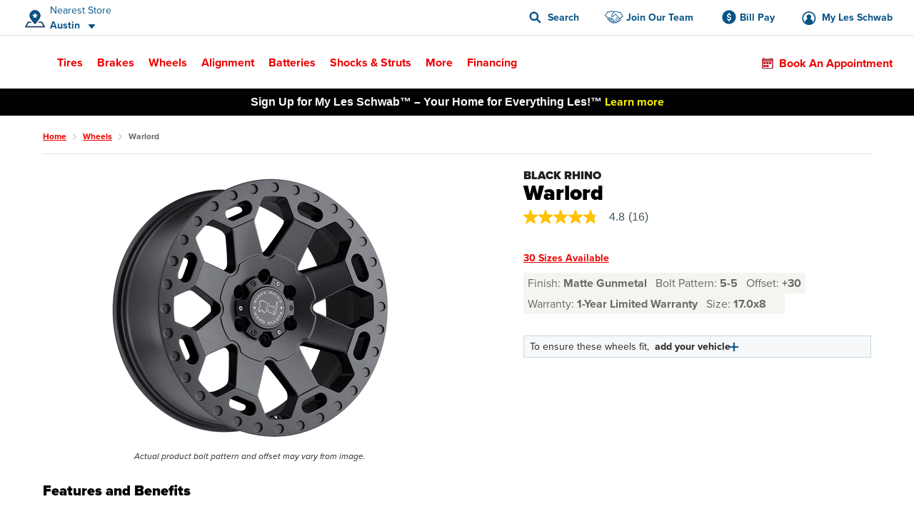

--- FILE ---
content_type: text/html;charset=UTF-8
request_url: https://www.lesschwab.com/wheels/warlord/590473.html
body_size: 45780
content:
<!DOCTYPE html>
<html lang="en">
<head>
















































<meta charset="UTF-8">
<meta http-equiv="x-ua-compatible" content="ie=edge">
<meta name="format-detection" content="telephone=no">
<meta name="referrer" content="strict-origin-when-cross-origin" />


    <meta name="viewport" content="width=device-width, initial-scale=1">


<link rel="dns-prefetch" href="https://www.googletagmanager.com" />
<link rel="dns-prefetch" href="https://logx.optimizely.com" />
<link rel="dns-prefetch" href="https://cdn.optimizely.com" />
<link rel="preconnect" href="https://www.googletagmanager.com" />
<link rel="preconnect" href="https://cdn.optimizely.com" />
<link rel="dns-prefetch" href="https://use.typekit.net" />
<link rel="dns-prefetch" href="https://fonts.googleapis.com" />
<link rel="dns-prefetch" href="https://lesschwab-gpc.merudata.app" />
<link rel="preconnect" href="https://use.typekit.net" />
<link rel="preconnect" href="https://fonts.googleapis.com" />
<link rel="preconnect" href="https://lesschwab-gpc.merudata.app" />




    







<title>
    Black Rhino Warlord Wheel Grey Finish - Les Schwab
</title>
<meta name="description" content="Shop Black Rhino Warlord, an Aluminum wheel with a Grey finish, available in rim sizes 17, 18, 20." />
<meta name="keywords" content="" />

    <meta name="robots" content="">



<link rel="apple-touch-icon" sizes="57x57" href="/on/demandware.static/Sites-lesus-Site/-/default/dw2771d018/images/favicon/apple-icon-57x57.png">
<link rel="apple-touch-icon" sizes="60x60" href="/on/demandware.static/Sites-lesus-Site/-/default/dwe94f573d/images/favicon/apple-icon-60x60.png">
<link rel="apple-touch-icon" sizes="72x72" href="/on/demandware.static/Sites-lesus-Site/-/default/dwcb1bf9d9/images/favicon/apple-icon-72x72.png">
<link rel="apple-touch-icon" sizes="76x76" href="/on/demandware.static/Sites-lesus-Site/-/default/dw8afc26c0/images/favicon/apple-icon-76x76.png">
<link rel="apple-touch-icon" sizes="114x114" href="/on/demandware.static/Sites-lesus-Site/-/default/dw001f9db8/images/favicon/apple-icon-114x114.png">
<link rel="apple-touch-icon" sizes="120x120" href="/on/demandware.static/Sites-lesus-Site/-/default/dw7a697f6e/images/favicon/apple-icon-120x120.png">
<link rel="apple-touch-icon" sizes="144x144" href="/on/demandware.static/Sites-lesus-Site/-/default/dwfd8368dc/images/favicon/apple-icon-144x144.png">
<link rel="apple-touch-icon" sizes="152x152" href="/on/demandware.static/Sites-lesus-Site/-/default/dwfdedbfea/images/favicon/apple-icon-152x152.png">
<link rel="apple-touch-icon" sizes="180x180" href="/on/demandware.static/Sites-lesus-Site/-/default/dw7b292dfb/images/favicon/apple-icon-180x180.png">
<link rel="icon" type="image/png" sizes="192x192"
    href="/on/demandware.static/Sites-lesus-Site/-/default/dw33d5adef/images/favicon/android-icon-192x192.png">
<link rel="icon" type="image/png" sizes="32x32" href="/on/demandware.static/Sites-lesus-Site/-/default/dw13a49f9a/images/favicon/favicon-32x32.png">
<link rel="icon" type="image/png" sizes="96x96" href="/on/demandware.static/Sites-lesus-Site/-/default/dw700b36d7/images/favicon/favicon-96x96.png">
<link rel="icon" type="image/png" sizes="16x16" href="/on/demandware.static/Sites-lesus-Site/-/default/dweb36d46a/images/favicon/favicon-16x16.png">
<link rel="manifest" href="/on/demandware.static/Sites-lesus-Site/-/default/dwca1569e5/images/favicon/manifest.json">
<meta name="msapplication-TileColor" content="#ffffff">
<meta name="msapplication-TileImage" content="/on/demandware.static/Sites-lesus-Site/-/en/v1769096719785/images/favicon/ms-icon-144x144.png">
<meta name="theme-color" content="#ffffff">






<link rel="stylesheet" href='https://ccm.merudata.app/assets/472f8b32-8e0d-43b7-b72b-f650acc41a8c/ccm.min.css' />
<style>
.privacy-control-iframe {position: absolute;left: 0;right: 0;bottom: 0;top: 0;}
</style>




<script type="text/javascript" src='https://ccm.merudata.app/assets/472f8b32-8e0d-43b7-b72b-f650acc41a8c/ccmconfig.js' ></script>

<script type="text/javascript" src='https://ccm.merudata.app/assets/472f8b32-8e0d-43b7-b72b-f650acc41a8c/ccm.min.js' ></script>

<script type="text/javascript" src='https://lesschwab-gpc.merudata.app/meru_gpc_modal_handler.min.js' ></script>























































    
	


    
	<script id="dltag" type="text/javascript">
		//<!--
			window.universal_variable = window.universal_variable ? window.universal_variable : {};
			window.universal_variable.version="1.1.14";

		
			window.universal_variable.session=
{"storeId":"467","preferredStoreId":null,"storeName":"Les Schwab Tire Center \u002d Austin","SessionYear":"","SessionMake":"","SessionModel":"","SessionTrim":"","abtests":{"A_A":"A1"},"version":"storefront","environment":"production","type":"main"};
		
			window.universal_variable.user=
{"user_id":"abXr02OnXQeAqfgWaREMNsreO5","email":"","hashedEmail":"","login":false,"language":"en","returning":false,"types":["DMA\u002dAll DMAs that we do not have stores in\u002e","Everyone","FLAGS \u002d ADAS","FLAGS \u002d Non Changeover","FLAGS \u002d Oil Change","FLAGS \u002d Oil Change Price","Kiosk Alignment Test Static","Not store 999","STOREFRONT\u005fSITE","Store 683","Unregistered","Weather \u002d Mild Climates","no store selected test"],"has_transacted":false};
		
			window.universal_variable.basket=
{"id":"ef18d52d81f65a7111494b5d7e","currency":"USD","subtotal":0,"subtotal_include_tax":false,"tax":0,"shipping_cost":0,"shipping_method":"","total":0,"line_items":[],"promo_code":"","promo_discount":0,"attributes":{"delivery":{},"billing":{"name":"","address":"","city":"","state":"","postcode":"","country":""},"discounts":[]}}
		
		//-->

	</script>
	
	



    <script>
        window.dataLayer = window.dataLayer || [];
        window.dataLayer.push(window.universal_variable);
    </script>

    
    

    
        <!-- Google Tag Manager -->
        <script>
            (function(w,d,s,l,i){w[l]=w[l]||[];w[l].push({'gtm.start':
                    new Date().getTime(),event:'gtm.js'});var f=d.getElementsByTagName(s)[0],
                j=d.createElement(s),dl=l!='dataLayer'?'&l='+l:'';j.async=true;j.src=
                'https://www.googletagmanager.com/gtm.js?id='+i+dl+'';f.parentNode.insertBefore(j,f);
            })(window,document,'script','dataLayer','GTM-TVP7MHH');
        </script>
        <!-- End Google Tag Manager -->
    






<link rel="stylesheet" href="/on/demandware.static/Sites-lesus-Site/-/en/v1769096719785/css/main.css" />
<link rel="preload" href="/on/demandware.static/Sites-lesus-Site/-/en/v1769096719785/css/global.css" as="style" onload="this.onload=null;this.rel='stylesheet'">
<noscript><link rel="stylesheet" href="/on/demandware.static/Sites-lesus-Site/-/en/v1769096719785/css/global.css"></noscript>

<link rel="preload" as="script" href="/on/demandware.static/Sites-lesus-Site/-/en/v1769096719785/js/main.js" />
<link rel="preload" as="script" href="/on/demandware.static/Sites-lesus-Site/-/en/v1769096719785/js/eventTrackers.js" />
<link rel="preload" as="script" href="/on/demandware.static/Sites-lesus-Site/-/en/v1769096719785/js/main2.js" />
<link rel="preload" as="script" href="/on/demandware.static/Sites-lesus-Site/-/en/v1769096719785/js/main3.js" />
<link rel="preload" as="image" href="/on/demandware.static/-/Library-Sites-LesSchwabLibrary/default/dw9d8cf0b1/images/logo.svg" />


<script>
    /*Global function triggered by googleApi once it's loaded - generates global event to notify listeners*/
    window.googleLoaded = function() {
        window.googleHasLoaded = true;

        const event = document.createEvent('Event');
        event.initEvent('googleLoaded', false, true);
        document.dispatchEvent(event);
    };
</script>









<link rel="canonical" href="https://www.lesschwab.com/wheels/warlord/200000545.html"/>


<script type="text/javascript">//<!--
/* <![CDATA[ (head-active_data.js) */
var dw = (window.dw || {});
dw.ac = {
    _analytics: null,
    _events: [],
    _category: "",
    _searchData: "",
    _anact: "",
    _anact_nohit_tag: "",
    _analytics_enabled: "true",
    _timeZone: "US/Pacific",
    _capture: function(configs) {
        if (Object.prototype.toString.call(configs) === "[object Array]") {
            configs.forEach(captureObject);
            return;
        }
        dw.ac._events.push(configs);
    },
	capture: function() { 
		dw.ac._capture(arguments);
		// send to CQ as well:
		if (window.CQuotient) {
			window.CQuotient.trackEventsFromAC(arguments);
		}
	},
    EV_PRD_SEARCHHIT: "searchhit",
    EV_PRD_DETAIL: "detail",
    EV_PRD_RECOMMENDATION: "recommendation",
    EV_PRD_SETPRODUCT: "setproduct",
    applyContext: function(context) {
        if (typeof context === "object" && context.hasOwnProperty("category")) {
        	dw.ac._category = context.category;
        }
        if (typeof context === "object" && context.hasOwnProperty("searchData")) {
        	dw.ac._searchData = context.searchData;
        }
    },
    setDWAnalytics: function(analytics) {
        dw.ac._analytics = analytics;
    },
    eventsIsEmpty: function() {
        return 0 == dw.ac._events.length;
    }
};
/* ]]> */
// -->
</script>
<script type="text/javascript">//<!--
/* <![CDATA[ (head-cquotient.js) */
var CQuotient = window.CQuotient = {};
CQuotient.clientId = 'bcdc-lesus';
CQuotient.realm = 'BCDC';
CQuotient.siteId = 'lesus';
CQuotient.instanceType = 'prd';
CQuotient.locale = 'en';
CQuotient.fbPixelId = '175698916098814';
CQuotient.activities = [];
CQuotient.cqcid='';
CQuotient.cquid='';
CQuotient.cqeid='';
CQuotient.cqlid='';
CQuotient.apiHost='api.cquotient.com';
/* Turn this on to test against Staging Einstein */
/* CQuotient.useTest= true; */
CQuotient.useTest = ('true' === 'false');
CQuotient.initFromCookies = function () {
	var ca = document.cookie.split(';');
	for(var i=0;i < ca.length;i++) {
	  var c = ca[i];
	  while (c.charAt(0)==' ') c = c.substring(1,c.length);
	  if (c.indexOf('cqcid=') == 0) {
		CQuotient.cqcid=c.substring('cqcid='.length,c.length);
	  } else if (c.indexOf('cquid=') == 0) {
		  var value = c.substring('cquid='.length,c.length);
		  if (value) {
		  	var split_value = value.split("|", 3);
		  	if (split_value.length > 0) {
			  CQuotient.cquid=split_value[0];
		  	}
		  	if (split_value.length > 1) {
			  CQuotient.cqeid=split_value[1];
		  	}
		  	if (split_value.length > 2) {
			  CQuotient.cqlid=split_value[2];
		  	}
		  }
	  }
	}
}
CQuotient.getCQCookieId = function () {
	if(window.CQuotient.cqcid == '')
		window.CQuotient.initFromCookies();
	return window.CQuotient.cqcid;
};
CQuotient.getCQUserId = function () {
	if(window.CQuotient.cquid == '')
		window.CQuotient.initFromCookies();
	return window.CQuotient.cquid;
};
CQuotient.getCQHashedEmail = function () {
	if(window.CQuotient.cqeid == '')
		window.CQuotient.initFromCookies();
	return window.CQuotient.cqeid;
};
CQuotient.getCQHashedLogin = function () {
	if(window.CQuotient.cqlid == '')
		window.CQuotient.initFromCookies();
	return window.CQuotient.cqlid;
};
CQuotient.trackEventsFromAC = function (/* Object or Array */ events) {
try {
	if (Object.prototype.toString.call(events) === "[object Array]") {
		events.forEach(_trackASingleCQEvent);
	} else {
		CQuotient._trackASingleCQEvent(events);
	}
} catch(err) {}
};
CQuotient._trackASingleCQEvent = function ( /* Object */ event) {
	if (event && event.id) {
		if (event.type === dw.ac.EV_PRD_DETAIL) {
			CQuotient.trackViewProduct( {id:'', alt_id: event.id, type: 'raw_sku'} );
		} // not handling the other dw.ac.* events currently
	}
};
CQuotient.trackViewProduct = function(/* Object */ cqParamData){
	var cq_params = {};
	cq_params.cookieId = CQuotient.getCQCookieId();
	cq_params.userId = CQuotient.getCQUserId();
	cq_params.emailId = CQuotient.getCQHashedEmail();
	cq_params.loginId = CQuotient.getCQHashedLogin();
	cq_params.product = cqParamData.product;
	cq_params.realm = cqParamData.realm;
	cq_params.siteId = cqParamData.siteId;
	cq_params.instanceType = cqParamData.instanceType;
	cq_params.locale = CQuotient.locale;
	
	if(CQuotient.sendActivity) {
		CQuotient.sendActivity(CQuotient.clientId, 'viewProduct', cq_params);
	} else {
		CQuotient.activities.push({activityType: 'viewProduct', parameters: cq_params});
	}
};
/* ]]> */
// -->
</script>

</head>
<body class="">
<div id="wrapper" class="pt_product-details">



    <!-- Google Tag Manager (noscript) -->
    <noscript>
        <iframe src="https://www.googletagmanager.com/ns.html?id=null" height="0" width="0" style="display:none;visibility:hidden"></iframe>
    </noscript>
    <!-- End Google Tag Manager (noscript) -->



<nav aria-label="Skip links" role="navigation">
    <a href="#skip-to-content" class="skip-to-content">
        Skip to Content
    </a>
    <a href="#skip-to-footer" class="skip-to-content">
        Skip to Footer
    </a>
</nav>


<div class="upperNav">
<a
class="navUtilitiesButton m-billPay"
href="/bill-pay">
Bill Pay
</a>
<a
class="navUtilitiesButton m-appointment js-addItemToCart "
href="/schedule-appointment/"
>
Book an Appointment
</a>
</div>

<header class="headerNav js-headerWrapper stickyTop"
        data-color-update-url="/on/demandware.store/Sites-lesus-Site/en/Vehicle-UpdateColor"
        data-isappointmentdisabled="false"
        data-isappointmentpage="false"
>
    <div class="navigationWrapper sfra-wrapper hide-for-print">
        <nav data-nosnippet class="customerHeader js-customer-header" aria-label="Utility navigation">
    <section class="customerHeader__logo">
        <a href="https://www.lesschwab.com/" title="Les Schwab Home">
            <img src="/on/demandware.static/-/Library-Sites-LesSchwabLibrary/default/dw9d8cf0b1/images/logo.svg"
                alt="Les Schwab Tires Logo" />
        </a>
    </section>

    
<div class="customerHeader__location js-store-widget"
data-store-id="467"
data-store="{&quot;ID&quot;:&quot;467&quot;,&quot;name&quot;:&quot;Les Schwab Tire Center - Austin&quot;,&quot;address1&quot;:&quot;1901 4th St NW&quot;,&quot;address2&quot;:null,&quot;city&quot;:&quot;Austin&quot;,&quot;postalCode&quot;:&quot;55912&quot;,&quot;latitude&quot;:43.685315,&quot;longitude&quot;:-92.9804428333,&quot;phone&quot;:&quot;5073550101&quot;,&quot;stateCode&quot;:&quot;MN&quot;,&quot;countryCode&quot;:&quot;US&quot;,&quot;storeHours&quot;:&quot;&lt;p&gt;Mon-Fri: 8:00 AM - 6:00 PM&lt;/p&gt;&lt;p&gt;Sat: 8:00 AM - 5:00 PM&lt;/p&gt;&quot;,&quot;additionalName&quot;:&quot;Austin&quot;,&quot;isMyStore&quot;:false,&quot;isNearest&quot;:true,&quot;grandOpeningShortMessage&quot;:&quot;&quot;,&quot;storeDetailsUrl&quot;:&quot;/stores/mn/austin/1901-4th-st-nw&quot;,&quot;rating&quot;:{&quot;value&quot;:&quot;4.9&quot;,&quot;number&quot;:&quot;138&quot;,&quot;isInt&quot;:false,&quot;decimalValue&quot;:&quot;9&quot;,&quot;starClasses&quot;:[{&quot;class&quot;:&quot;m-fill&quot;},{&quot;class&quot;:&quot;m-fill&quot;},{&quot;class&quot;:&quot;m-fill&quot;},{&quot;class&quot;:&quot;m-fill&quot;},{&quot;class&quot;:&quot;m-fill-9&quot;}]},&quot;phoneFormatted&quot;:&quot;(507) 355-0101&quot;,&quot;noPhoneMessage&quot;:&quot;&quot;,&quot;distance&quot;:&quot;29.7 mi&quot;,&quot;languageSpoken&quot;:&quot;English&quot;,&quot;isSelectableAsMyStore&quot;:true,&quot;isStoreSetByUser&quot;:false,&quot;flagsInfo&quot;:&quot;Oil Change,Oil Change Price,ADAS,Non Changeover&quot;,&quot;isExpandedCreditForm&quot;:false,&quot;sfscAccountID&quot;:false,&quot;onlineCreditAvailable&quot;:true,&quot;onlineCreditMandatoryFields&quot;:&quot;&quot;,&quot;onlineCreditVisibleFields&quot;:&quot;&quot;,&quot;onlineCreditTiersConfiguration&quot;:&quot;&quot;,&quot;bopisStatus&quot;:&quot;active&quot;,&quot;bopisMaintenanceMessage&quot;:&quot;&quot;,&quot;neighborhood&quot;:&quot;&quot;,&quot;isRemoteStore&quot;:false,&quot;area&quot;:&quot;20&quot;,&quot;description&quot;:&quot;&quot;,&quot;manager&quot;:&quot;Cody&quot;,&quot;managerImage&quot;:&quot;/on/demandware.static/-/Sites/default/dwf240eb41/images/Store_Manager_Images/Cody_Bouma_48375_hip.png&quot;,&quot;bopisBillingFields&quot;:[],&quot;isAppointmentEnabled&quot;:true,&quot;isWaitListEnabled&quot;:false,&quot;snowRushSeasonMsgSDP&quot;:null,&quot;snowRushSeasonMsgSLA&quot;:null,&quot;managerCredentials&quot;:null,&quot;hideLocationMap&quot;:false,&quot;hideChangeStoreButton&quot;:false,&quot;hideRatings&quot;:false,&quot;addressReplacementText&quot;:&quot;&quot;,&quot;appointmentFields&quot;:&quot;&quot;,&quot;validZipCodes&quot;:&quot;&quot;,&quot;inventoryInfoMsgs&quot;:&quot;{}&quot;,&quot;email&quot;:&quot;lstcaustin.467@lesschwab.com&quot;,&quot;timeZoneName&quot;:&quot;US/Central&quot;,&quot;locationData&quot;:{&quot;locationID&quot;:2155,&quot;timezoneID&quot;:&quot;87&quot;,&quot;timeZoneName&quot;:&quot;US/Central&quot;},&quot;hours&quot;:&quot;&lt;p&gt;Mon-Fri: 8:00 AM - 6:00 PM&lt;/p&gt;&lt;p&gt;Sat: 8:00 AM - 5:00 PM&lt;/p&gt;&quot;,&quot;seasonalHoursLabel&quot;:&quot;&quot;,&quot;holidayHours&quot;:&quot;&quot;,&quot;destinationLink&quot;:&quot;https://www.google.com/maps/dir/?api=1&amp;origin=&amp;destination=1901%204th%20St%20NW,Austin,MN,55912&quot;,&quot;storeImages&quot;:[&quot;/on/demandware.static/-/Sites/default/dw96ed6c26/images/Store_Photos/467_Austin_WEB.jpg&quot;],&quot;isComingSoonStore&quot;:false,&quot;commingSoonMsg&quot;:&quot;&quot;,&quot;grandOpeningLongMessage&quot;:&quot;&quot;,&quot;targetURL&quot;:null,&quot;googleEmbeddedMapsURL&quot;:&quot;https://www.google.com/maps/embed/v1/place?key=AIzaSyCW2hes1lgt9ak9QDCuUa4PC8veU-8BsmI&amp;q=place_id:ChIJo7DQhs3T8IcRlWZeiyCRvxo&quot;,&quot;onlineOfferCTA&quot;:null,&quot;isInventoryEnabled&quot;:true,&quot;isKioskReserveActive&quot;:false,&quot;isQuotesActive&quot;:false,&quot;canonicalUrl&quot;:&quot;https://www.lesschwab.com/stores/mn/austin&quot;,&quot;isHidePrice&quot;:false,&quot;mapUrl&quot;:&quot;https://maps.googleapis.com/maps/api/staticmap?center=43.685315,-92.9804428333&amp;markers=color:red%7C43.685315,-92.9804428333&amp;zoom=15&amp;size=460x350&amp;map_id=da8fd3d069969805&amp;key=AIzaSyCW2hes1lgt9ak9QDCuUa4PC8veU-8BsmI&quot;,&quot;largeMapUrl&quot;:&quot;https://www.google.com/maps/place/43.685315,-92.9804428333&quot;,&quot;credit&quot;:{&quot;isCreditAvailable&quot;:true,&quot;isApplyForAllStores&quot;:true},&quot;isNearByAvailable&quot;:true}"
>
<div class="customerHeader__location--full js-store-toggle"
tabindex="0"
role="button"
aria-expanded="false"
aria-describedby="store-toggle-description">
<address class="customerHeader__address js-store-label">
<div class="customerHeader__address-wrapper">
<span class="customerHeader__address-label">

Nearest Store

</span>
<span class="customerHeader__address-store">
Austin
</span>
</div>
</address>
</div>
<div class="myStoreDetails js-store-details"
role="dialog"
aria-modal="true"
aria-labelledby="store-details-title"
aria-describedby="store-details-address">
<div class="myStoreDetails__top js-store-details-top">
<h6 id="store-details-title" class="header--sectionHeaderSmall header--large">

Nearest Store

</h6>
<div class="storeDetails storeDetails--header grid-x">
<div class="storeDetails__wrapper cell small-12">

<div class="storeDetails__top-info">
<address class="storeDetails__address">
<div id="store-details-address" class="storeDetails__address-col1">
<div class="storeDetails__streetName">
1901 4th St NW
</div>
<div class="storeDetails__zip">
Austin, MN 55912
</div>
<a class="storeDetails__mobileDetailsLink storeDetails__mobileDetailsLink--no-image"
href="/stores/mn/austin/1901-4th-st-nw"
title="Store Details"
aria-label="Store Details">
View Store Details
</a>
</div>
<div class="storeDetails__address-col2">


    





    <div class="b-rating">
        <div class="b-rating__stars">
            
                <div class="b-rating__star-single m-fill">
                </div>
            
                <div class="b-rating__star-single m-fill">
                </div>
            
                <div class="b-rating__star-single m-fill">
                </div>
            
                <div class="b-rating__star-single m-fill">
                </div>
            
                <div class="b-rating__star-single m-fill-9">
                </div>
            
        </div>

        <div class="b-rating__count">
            <span class="b-rating__value">
                4.9
            </span>

            <span class="b-rating__amount">
                (138)
            </span>
        </div>
    </div>


</div>
</address>
</div>
<ul class="storeDetails__contact m-header">

<li class="show-for-medium">
<span>&#40;507&#41; 355-0101</span>
</li>


<li class="show-for-small-only">
<a class="show-for-small-only button button--tiny button--secondary" href="tel:5073550101">
&#40;507&#41; 355-0101
</a>
</li>

<li class="show-for-small-only">
<a class="button button--tiny button--secondary"
href="https://www.google.com/maps/dir/?api=1&amp;origin=&amp;destination=1901%204th%20St%20NW,Austin,MN,55912"
target="_blank" rel="noopener noreferrer">
Get Directions
</a>
</li>
<li class="show-for-medium">
<a href="/stores/mn/austin/1901-4th-st-nw">
Store Details
</a>
</li>
<li class="show-for-medium">
<a href="https://www.google.com/maps/dir/?api=1&amp;origin=&amp;destination=1901%204th%20St%20NW,Austin,MN,55912"
target="_blank" rel="noopener noreferrer">
Get Directions
</a>
</li>
</ul>
<div class="storeDetails__appointment element-group">

<div class="appointmentCTA">
<a href="/schedule-appointment/?storeid=467"
aria-label="Schedule an appointment" class="button js-addItemToCart">
Book an Appointment
</a>
</div>

<div class="MakeMyStore js-make-my-store-block" data-store-id="467">
<label
class=" checkbox storeDetails__button button button--tertiary js-sfra-make-my-store"
data-selectable-asmystore="true"
data-url="/on/demandware.store/Sites-lesus-Site/en/Stores-UpdatePreferredStoreSfra"
role="button"
tabindex="0"
aria-label="Make This My Store"
>
<div class="checkbox__container">
<input
class="make-my-store"
type="checkbox" name="467"
id="467"
tabindex="-1"
/>
<span class="checkbox__proxy" tabindex="0"></span>
</div>
<div class="checkbox__label">
<span class="label--blue">
Make This My Store
</span>
</div>
</label>
<span class="MakeMyStore--selected hide">
My Store
</span>
</div>
</div>
<div class="storeDetails__information">

<section>
<h6>
Hours
</h6>
<div>
<p>Mon-Fri: 8:00 AM - 6:00 PM</p><p>Sat: 8:00 AM - 5:00 PM</p>
</div>

</section>



<section>
<h6>
Manager
</h6>
<p>Cody</p>
</section>

</div>

<img class="storeDetails__manager-img" loading="lazy"
src="/on/demandware.static/-/Sites/default/dwf240eb41/images/Store_Manager_Images/Cody_Bouma_48375_hip.png"
alt="Cody">

</div>
</div>
</div>
<div class="myStoreDetails__bottom">
    <h6>Find Another Store</h6>
    <button class="vehicleEditDialog__closeButton js-store-details-close-btn"
            aria-label="Close Dialog"
            title="Close Dialog"></button>
    <div class="storeSearch">
        


<form
    data-search-stores-url="/on/demandware.store/Sites-lesus-Site/en/Stores-SearchStores"
    class="storeSearch__form js-sfra-search-stores-form"
    action="/stores/"
    method="GET"
    type="reload"
>
    
        <div class="storeSearch__form-title">
            
        </div>
    

    <div class="LocationSearchBar">
        <button
            data-url="/stores/"
            class="button LocationSearchBar__locationSearch js-search-with-current-location"
            title="Search with current location"
            aria-label="Search with current location">
        </button>

        <label for="store-search-input" class="show-for-sr">
            Store Locator Search Bar
        </label>

        <div class="LocationSearchBar__AutocompleteWrap js-store-search-autocomplete-wrap">
            <input
                id="store-search-input"
                type="text"
                name="sq"
                placeholder="Enter City and State, or Zip"
                class="js-sfra-store-search-autocomplete"
                data-autocomplete-init="{&quot;response&quot;:[{&quot;label&quot;:&quot;Juneau, AK&quot;},{&quot;label&quot;:&quot;Arvada, CO&quot;},{&quot;label&quot;:&quot;Aurora, CO&quot;},{&quot;label&quot;:&quot;Bennett, CO&quot;},{&quot;label&quot;:&quot;Brighton, CO&quot;},{&quot;label&quot;:&quot;Broomfield, CO&quot;},{&quot;label&quot;:&quot;Castle Rock, CO&quot;},{&quot;label&quot;:&quot;Canon City, CO&quot;,&quot;value&quot;:&quot;Ca&ntilde;on City, CO&quot;},{&quot;label&quot;:&quot;Ca&ntilde;on City, CO&quot;},{&quot;label&quot;:&quot;Centennial, CO&quot;},{&quot;label&quot;:&quot;Colorado Springs, CO&quot;},{&quot;label&quot;:&quot;Commerce City, CO&quot;},{&quot;label&quot;:&quot;Cortez, CO&quot;},{&quot;label&quot;:&quot;Delta, CO&quot;},{&quot;label&quot;:&quot;Denver, CO&quot;},{&quot;label&quot;:&quot;Durango, CO&quot;},{&quot;label&quot;:&quot;Erie, CO&quot;},{&quot;label&quot;:&quot;Falcon, CO&quot;},{&quot;label&quot;:&quot;Firestone, CO&quot;},{&quot;label&quot;:&quot;Ft Morgan, CO&quot;,&quot;value&quot;:&quot;Fort Morgan, CO&quot;},{&quot;label&quot;:&quot;Ft. Morgan, CO&quot;,&quot;value&quot;:&quot;Fort Morgan, CO&quot;},{&quot;label&quot;:&quot;Fort Morgan, CO&quot;},{&quot;label&quot;:&quot;Fountain, CO&quot;},{&quot;label&quot;:&quot;Grand Junction, CO&quot;},{&quot;label&quot;:&quot;Greeley, CO&quot;},{&quot;label&quot;:&quot;Highlands Ranch, CO&quot;},{&quot;label&quot;:&quot;Lafayette, CO&quot;},{&quot;label&quot;:&quot;Lakewood, CO&quot;},{&quot;label&quot;:&quot;Littleton, CO&quot;},{&quot;label&quot;:&quot;Longmont, CO&quot;},{&quot;label&quot;:&quot;Loveland, CO&quot;},{&quot;label&quot;:&quot;Montrose, CO&quot;},{&quot;label&quot;:&quot;Monument, CO&quot;},{&quot;label&quot;:&quot;Pagosa Springs, CO&quot;},{&quot;label&quot;:&quot;Parker, CO&quot;},{&quot;label&quot;:&quot;Sterling, CO&quot;},{&quot;label&quot;:&quot;Thornton, CO&quot;},{&quot;label&quot;:&quot;Timnath, CO&quot;},{&quot;label&quot;:&quot;Windsor, CO&quot;},{&quot;label&quot;:&quot;Alturas, CA&quot;},{&quot;label&quot;:&quot;Anderson, CA&quot;},{&quot;label&quot;:&quot;Antelope, CA&quot;},{&quot;label&quot;:&quot;Auburn, CA&quot;},{&quot;label&quot;:&quot;Bakersfield, CA&quot;},{&quot;label&quot;:&quot;Beaumont, CA&quot;},{&quot;label&quot;:&quot;Brentwood, CA&quot;},{&quot;label&quot;:&quot;Burney, CA&quot;},{&quot;label&quot;:&quot;Chico, CA&quot;},{&quot;label&quot;:&quot;Citrus Heights, CA&quot;},{&quot;label&quot;:&quot;Clovis, CA&quot;},{&quot;label&quot;:&quot;Colusa, CA&quot;},{&quot;label&quot;:&quot;Concord, CA&quot;},{&quot;label&quot;:&quot;Corning, CA&quot;},{&quot;label&quot;:&quot;Crescent City, CA&quot;},{&quot;label&quot;:&quot;Dinuba, CA&quot;},{&quot;label&quot;:&quot;Dixon, CA&quot;},{&quot;label&quot;:&quot;Eastvale, CA&quot;},{&quot;label&quot;:&quot;Elk Grove, CA&quot;},{&quot;label&quot;:&quot;Escalon, CA&quot;},{&quot;label&quot;:&quot;Eureka, CA&quot;},{&quot;label&quot;:&quot;Fairfield, CA&quot;},{&quot;label&quot;:&quot;Folsom, CA&quot;},{&quot;label&quot;:&quot;Fontana, CA&quot;},{&quot;label&quot;:&quot;Fortuna, CA&quot;},{&quot;label&quot;:&quot;Fremont, CA&quot;},{&quot;label&quot;:&quot;Fresno, CA&quot;},{&quot;label&quot;:&quot;Galt, CA&quot;},{&quot;label&quot;:&quot;Grass Valley, CA&quot;},{&quot;label&quot;:&quot;Gridley, CA&quot;},{&quot;label&quot;:&quot;Hanford, CA&quot;},{&quot;label&quot;:&quot;Hemet, CA&quot;},{&quot;label&quot;:&quot;Hesperia, CA&quot;},{&quot;label&quot;:&quot;Hollister, CA&quot;},{&quot;label&quot;:&quot;Jackson, CA&quot;},{&quot;label&quot;:&quot;Livermore, CA&quot;},{&quot;label&quot;:&quot;Lodi, CA&quot;},{&quot;label&quot;:&quot;Los Banos, CA&quot;},{&quot;label&quot;:&quot;Madera, CA&quot;},{&quot;label&quot;:&quot;Manteca, CA&quot;},{&quot;label&quot;:&quot;Martinez, CA&quot;},{&quot;label&quot;:&quot;Marysville, CA&quot;},{&quot;label&quot;:&quot;McKinleyville, CA&quot;},{&quot;label&quot;:&quot;Merced, CA&quot;},{&quot;label&quot;:&quot;Modesto, CA&quot;},{&quot;label&quot;:&quot;Moreno Valley, CA&quot;},{&quot;label&quot;:&quot;Napa, CA&quot;},{&quot;label&quot;:&quot;Norco, CA&quot;},{&quot;label&quot;:&quot;Oakdale, CA&quot;},{&quot;label&quot;:&quot;Oakley, CA&quot;},{&quot;label&quot;:&quot;Ontario, CA&quot;},{&quot;label&quot;:&quot;Orangevale, CA&quot;},{&quot;label&quot;:&quot;Orland, CA&quot;},{&quot;label&quot;:&quot;Oroville, CA&quot;},{&quot;label&quot;:&quot;Paradise, CA&quot;},{&quot;label&quot;:&quot;Patterson, CA&quot;},{&quot;label&quot;:&quot;Perris, CA&quot;},{&quot;label&quot;:&quot;Placerville, CA&quot;},{&quot;label&quot;:&quot;Porterville, CA&quot;},{&quot;label&quot;:&quot;Portola, CA&quot;},{&quot;label&quot;:&quot;Quincy, CA&quot;},{&quot;label&quot;:&quot;Rancho Cordova, CA&quot;},{&quot;label&quot;:&quot;Red Bluff, CA&quot;},{&quot;label&quot;:&quot;Redding, CA&quot;},{&quot;label&quot;:&quot;Reedley, CA&quot;},{&quot;label&quot;:&quot;Rialto, CA&quot;},{&quot;label&quot;:&quot;Ripon, CA&quot;},{&quot;label&quot;:&quot;Riverbank, CA&quot;},{&quot;label&quot;:&quot;Riverside, CA&quot;},{&quot;label&quot;:&quot;Rocklin, CA&quot;},{&quot;label&quot;:&quot;Rohnert Park, CA&quot;},{&quot;label&quot;:&quot;Roseville, CA&quot;},{&quot;label&quot;:&quot;Sacramento, CA&quot;},{&quot;label&quot;:&quot;Sanger, CA&quot;},{&quot;label&quot;:&quot;Santa Rosa, CA&quot;},{&quot;label&quot;:&quot;Selma, CA&quot;},{&quot;label&quot;:&quot;Sonora, CA&quot;},{&quot;label&quot;:&quot;S Lake Tahoe, CA&quot;,&quot;value&quot;:&quot;South Lake Tahoe, CA&quot;},{&quot;label&quot;:&quot;S. Lake Tahoe, CA&quot;,&quot;value&quot;:&quot;South Lake Tahoe, CA&quot;},{&quot;label&quot;:&quot;South Lake Tahoe, CA&quot;},{&quot;label&quot;:&quot;Stockton, CA&quot;},{&quot;label&quot;:&quot;Susanville, CA&quot;},{&quot;label&quot;:&quot;Temecula, CA&quot;},{&quot;label&quot;:&quot;Tracy, CA&quot;},{&quot;label&quot;:&quot;Turlock, CA&quot;},{&quot;label&quot;:&quot;Ukiah, CA&quot;},{&quot;label&quot;:&quot;Vacaville, CA&quot;},{&quot;label&quot;:&quot;Vallejo, CA&quot;},{&quot;label&quot;:&quot;Victorville, CA&quot;},{&quot;label&quot;:&quot;Visalia, CA&quot;},{&quot;label&quot;:&quot;W Sacramento, CA&quot;,&quot;value&quot;:&quot;West Sacramento, CA&quot;},{&quot;label&quot;:&quot;W. Sacramento, CA&quot;,&quot;value&quot;:&quot;West Sacramento, CA&quot;},{&quot;label&quot;:&quot;West Sacramento, CA&quot;},{&quot;label&quot;:&quot;Willits, CA&quot;},{&quot;label&quot;:&quot;Windsor, CA&quot;},{&quot;label&quot;:&quot;Woodland, CA&quot;},{&quot;label&quot;:&quot;Yreka, CA&quot;},{&quot;label&quot;:&quot;Yuba City, CA&quot;},{&quot;label&quot;:&quot;Yucaipa, CA&quot;},{&quot;label&quot;:&quot;American Falls, ID&quot;},{&quot;label&quot;:&quot;Blackfoot, ID&quot;},{&quot;label&quot;:&quot;Boise, ID&quot;},{&quot;label&quot;:&quot;Bonners Ferry, ID&quot;},{&quot;label&quot;:&quot;Buhl, ID&quot;},{&quot;label&quot;:&quot;Burley, ID&quot;},{&quot;label&quot;:&quot;Caldwell, ID&quot;},{&quot;label&quot;:&quot;Coeur D Alene, ID&quot;,&quot;value&quot;:&quot;Coeur D Alene, ID&quot;},{&quot;label&quot;:&quot;Coeur D'Alene, ID&quot;,&quot;value&quot;:&quot;Coeur D Alene, ID&quot;},{&quot;label&quot;:&quot;Coeur D Alene, ID&quot;},{&quot;label&quot;:&quot;Eagle, ID&quot;},{&quot;label&quot;:&quot;Emmett, ID&quot;},{&quot;label&quot;:&quot;Gooding, ID&quot;},{&quot;label&quot;:&quot;Grangeville, ID&quot;},{&quot;label&quot;:&quot;Hailey, ID&quot;},{&quot;label&quot;:&quot;Hayden, ID&quot;},{&quot;label&quot;:&quot;Homedale, ID&quot;},{&quot;label&quot;:&quot;Idaho Falls, ID&quot;},{&quot;label&quot;:&quot;Jerome, ID&quot;},{&quot;label&quot;:&quot;Kellogg, ID&quot;},{&quot;label&quot;:&quot;Kimberly, ID&quot;},{&quot;label&quot;:&quot;Kuna, ID&quot;},{&quot;label&quot;:&quot;Lewiston, ID&quot;},{&quot;label&quot;:&quot;McCall, ID&quot;},{&quot;label&quot;:&quot;Meridian, ID&quot;},{&quot;label&quot;:&quot;Moscow, ID&quot;},{&quot;label&quot;:&quot;Mt Home, ID&quot;,&quot;value&quot;:&quot;Mountain Home, ID&quot;},{&quot;label&quot;:&quot;Mt. Home, ID&quot;,&quot;value&quot;:&quot;Mountain Home, ID&quot;},{&quot;label&quot;:&quot;MT Home, ID&quot;,&quot;value&quot;:&quot;Mountain Home, ID&quot;},{&quot;label&quot;:&quot;Mountain Home, ID&quot;},{&quot;label&quot;:&quot;Nampa, ID&quot;},{&quot;label&quot;:&quot;Orofino, ID&quot;},{&quot;label&quot;:&quot;Paul, ID&quot;},{&quot;label&quot;:&quot;Pocatello, ID&quot;},{&quot;label&quot;:&quot;Ponderay, ID&quot;},{&quot;label&quot;:&quot;Post Falls, ID&quot;},{&quot;label&quot;:&quot;Priest River, ID&quot;},{&quot;label&quot;:&quot;Rathdrum, ID&quot;},{&quot;label&quot;:&quot;Rexburg, ID&quot;},{&quot;label&quot;:&quot;Rigby, ID&quot;},{&quot;label&quot;:&quot;Rupert, ID&quot;},{&quot;label&quot;:&quot;St Anthony, ID&quot;,&quot;value&quot;:&quot;Saint Anthony, ID&quot;},{&quot;label&quot;:&quot;St. Anthony, ID&quot;,&quot;value&quot;:&quot;Saint Anthony, ID&quot;},{&quot;label&quot;:&quot;ST Anthony, ID&quot;,&quot;value&quot;:&quot;Saint Anthony, ID&quot;},{&quot;label&quot;:&quot;Saint Anthony, ID&quot;},{&quot;label&quot;:&quot;St Maries, ID&quot;,&quot;value&quot;:&quot;Saint Maries, ID&quot;},{&quot;label&quot;:&quot;St. Maries, ID&quot;,&quot;value&quot;:&quot;Saint Maries, ID&quot;},{&quot;label&quot;:&quot;ST Maries, ID&quot;,&quot;value&quot;:&quot;Saint Maries, ID&quot;},{&quot;label&quot;:&quot;Saint Maries, ID&quot;},{&quot;label&quot;:&quot;Salmon, ID&quot;},{&quot;label&quot;:&quot;Star, ID&quot;},{&quot;label&quot;:&quot;Twin Falls, ID&quot;},{&quot;label&quot;:&quot;Weiser, ID&quot;},{&quot;label&quot;:&quot;Billings, MT&quot;},{&quot;label&quot;:&quot;Bozeman, MT&quot;},{&quot;label&quot;:&quot;Butte, MT&quot;},{&quot;label&quot;:&quot;Columbia Falls, MT&quot;},{&quot;label&quot;:&quot;Deer Lodge, MT&quot;},{&quot;label&quot;:&quot;Dillon, MT&quot;},{&quot;label&quot;:&quot;Great Falls, MT&quot;},{&quot;label&quot;:&quot;Hamilton, MT&quot;},{&quot;label&quot;:&quot;Havre, MT&quot;},{&quot;label&quot;:&quot;Helena, MT&quot;},{&quot;label&quot;:&quot;Kalispell, MT&quot;},{&quot;label&quot;:&quot;Libby, MT&quot;},{&quot;label&quot;:&quot;Livingston, MT&quot;},{&quot;label&quot;:&quot;Miles City, MT&quot;},{&quot;label&quot;:&quot;Missoula, MT&quot;},{&quot;label&quot;:&quot;Polson, MT&quot;},{&quot;label&quot;:&quot;Ronan, MT&quot;},{&quot;label&quot;:&quot;Sidney, MT&quot;},{&quot;label&quot;:&quot;Stevensville, MT&quot;},{&quot;label&quot;:&quot;Whitefish, MT&quot;},{&quot;label&quot;:&quot;Carson City, NV&quot;},{&quot;label&quot;:&quot;Elko, NV&quot;},{&quot;label&quot;:&quot;Fallon, NV&quot;},{&quot;label&quot;:&quot;Gardnerville, NV&quot;},{&quot;label&quot;:&quot;Reno, NV&quot;},{&quot;label&quot;:&quot;Sparks, NV&quot;},{&quot;label&quot;:&quot;Winnemucca, NV&quot;},{&quot;label&quot;:&quot;Albany, OR&quot;},{&quot;label&quot;:&quot;Aloha, OR&quot;},{&quot;label&quot;:&quot;Ashland, OR&quot;},{&quot;label&quot;:&quot;Baker City, OR&quot;},{&quot;label&quot;:&quot;Beaverton, OR&quot;},{&quot;label&quot;:&quot;Bend, OR&quot;},{&quot;label&quot;:&quot;Brookings, OR&quot;},{&quot;label&quot;:&quot;Burns, OR&quot;},{&quot;label&quot;:&quot;Canby, OR&quot;},{&quot;label&quot;:&quot;Central Point, OR&quot;},{&quot;label&quot;:&quot;Clackamas, OR&quot;},{&quot;label&quot;:&quot;Coos Bay, OR&quot;},{&quot;label&quot;:&quot;Coquille, OR&quot;},{&quot;label&quot;:&quot;Corvallis, OR&quot;},{&quot;label&quot;:&quot;Cottage Grove, OR&quot;},{&quot;label&quot;:&quot;Dallas, OR&quot;},{&quot;label&quot;:&quot;Enterprise, OR&quot;},{&quot;label&quot;:&quot;Estacada, OR&quot;},{&quot;label&quot;:&quot;Eugene, OR&quot;},{&quot;label&quot;:&quot;Florence, OR&quot;},{&quot;label&quot;:&quot;Forest Grove, OR&quot;},{&quot;label&quot;:&quot;Grants Pass, OR&quot;},{&quot;label&quot;:&quot;Gresham, OR&quot;},{&quot;label&quot;:&quot;Happy Valley, OR&quot;},{&quot;label&quot;:&quot;Heppner, OR&quot;},{&quot;label&quot;:&quot;Hermiston, OR&quot;},{&quot;label&quot;:&quot;Hillsboro, OR&quot;},{&quot;label&quot;:&quot;Hood River, OR&quot;},{&quot;label&quot;:&quot;Independence, OR&quot;},{&quot;label&quot;:&quot;John Day, OR&quot;},{&quot;label&quot;:&quot;Junction City, OR&quot;},{&quot;label&quot;:&quot;Klamath Falls, OR&quot;},{&quot;label&quot;:&quot;LaGrande, OR&quot;,&quot;value&quot;:&quot;La Grande, OR&quot;},{&quot;label&quot;:&quot;La Grande, OR&quot;},{&quot;label&quot;:&quot;LaPine, OR&quot;,&quot;value&quot;:&quot;La Pine, OR&quot;},{&quot;label&quot;:&quot;La Pine, OR&quot;},{&quot;label&quot;:&quot;Lake Oswego, OR&quot;},{&quot;label&quot;:&quot;Lakeview, OR&quot;},{&quot;label&quot;:&quot;Lebanon, OR&quot;},{&quot;label&quot;:&quot;Lincoln City, OR&quot;},{&quot;label&quot;:&quot;Madras, OR&quot;},{&quot;label&quot;:&quot;McMinnville, OR&quot;},{&quot;label&quot;:&quot;Medford, OR&quot;},{&quot;label&quot;:&quot;Merrill, OR&quot;},{&quot;label&quot;:&quot;Milton Freewater, OR&quot;},{&quot;label&quot;:&quot;Milwaukie, OR&quot;},{&quot;label&quot;:&quot;Molalla, OR&quot;},{&quot;label&quot;:&quot;Myrtle Creek, OR&quot;},{&quot;label&quot;:&quot;Newberg, OR&quot;},{&quot;label&quot;:&quot;Newport, OR&quot;},{&quot;label&quot;:&quot;N Bend, OR&quot;,&quot;value&quot;:&quot;North Bend, OR&quot;},{&quot;label&quot;:&quot;N. Bend, OR&quot;,&quot;value&quot;:&quot;North Bend, OR&quot;},{&quot;label&quot;:&quot;North Bend, OR&quot;},{&quot;label&quot;:&quot;Nyssa, OR&quot;},{&quot;label&quot;:&quot;Ontario, OR&quot;},{&quot;label&quot;:&quot;Oregon City, OR&quot;},{&quot;label&quot;:&quot;Pendleton, OR&quot;},{&quot;label&quot;:&quot;Philomath, OR&quot;},{&quot;label&quot;:&quot;Portland, OR&quot;},{&quot;label&quot;:&quot;Prineville, OR&quot;},{&quot;label&quot;:&quot;Redmond, OR&quot;},{&quot;label&quot;:&quot;Reedsport, OR&quot;},{&quot;label&quot;:&quot;Roseburg, OR&quot;},{&quot;label&quot;:&quot;St Helens, OR&quot;,&quot;value&quot;:&quot;Saint Helens, OR&quot;},{&quot;label&quot;:&quot;St. Helens, OR&quot;,&quot;value&quot;:&quot;Saint Helens, OR&quot;},{&quot;label&quot;:&quot;ST Helens, OR&quot;,&quot;value&quot;:&quot;Saint Helens, OR&quot;},{&quot;label&quot;:&quot;Saint Helens, OR&quot;},{&quot;label&quot;:&quot;Salem, OR&quot;},{&quot;label&quot;:&quot;Sandy, OR&quot;},{&quot;label&quot;:&quot;Scappoose, OR&quot;},{&quot;label&quot;:&quot;Seaside, OR&quot;},{&quot;label&quot;:&quot;Sherwood, OR&quot;},{&quot;label&quot;:&quot;Silverton, OR&quot;},{&quot;label&quot;:&quot;Sisters, OR&quot;},{&quot;label&quot;:&quot;Springfield, OR&quot;},{&quot;label&quot;:&quot;Sublimity, OR&quot;},{&quot;label&quot;:&quot;Sutherlin, OR&quot;},{&quot;label&quot;:&quot;Sweet Home, OR&quot;},{&quot;label&quot;:&quot;The Dalles, OR&quot;},{&quot;label&quot;:&quot;Tigard, OR&quot;},{&quot;label&quot;:&quot;Tillamook, OR&quot;},{&quot;label&quot;:&quot;Toledo, OR&quot;},{&quot;label&quot;:&quot;Vale, OR&quot;},{&quot;label&quot;:&quot;Warrenton, OR&quot;},{&quot;label&quot;:&quot;W Linn, OR&quot;,&quot;value&quot;:&quot;West Linn, OR&quot;},{&quot;label&quot;:&quot;W. Linn, OR&quot;,&quot;value&quot;:&quot;West Linn, OR&quot;},{&quot;label&quot;:&quot;West Linn, OR&quot;},{&quot;label&quot;:&quot;White City, OR&quot;},{&quot;label&quot;:&quot;Wilsonville, OR&quot;},{&quot;label&quot;:&quot;Woodburn, OR&quot;},{&quot;label&quot;:&quot;American Fork, UT&quot;},{&quot;label&quot;:&quot;Brigham City, UT&quot;},{&quot;label&quot;:&quot;Cedar City, UT&quot;},{&quot;label&quot;:&quot;Clinton, UT&quot;},{&quot;label&quot;:&quot;Draper, UT&quot;},{&quot;label&quot;:&quot;Heber City, UT&quot;},{&quot;label&quot;:&quot;Herriman, UT&quot;},{&quot;label&quot;:&quot;Holladay, UT&quot;},{&quot;label&quot;:&quot;Kaysville, UT&quot;},{&quot;label&quot;:&quot;Layton, UT&quot;},{&quot;label&quot;:&quot;Lehi, UT&quot;},{&quot;label&quot;:&quot;Lindon, UT&quot;},{&quot;label&quot;:&quot;Logan, UT&quot;},{&quot;label&quot;:&quot;Midvale, UT&quot;},{&quot;label&quot;:&quot;Murray, UT&quot;},{&quot;label&quot;:&quot;N Logan, UT&quot;,&quot;value&quot;:&quot;North Logan, UT&quot;},{&quot;label&quot;:&quot;N. Logan, UT&quot;,&quot;value&quot;:&quot;North Logan, UT&quot;},{&quot;label&quot;:&quot;North Logan, UT&quot;},{&quot;label&quot;:&quot;Ogden, UT&quot;},{&quot;label&quot;:&quot;Price, UT&quot;},{&quot;label&quot;:&quot;Provo, UT&quot;},{&quot;label&quot;:&quot;Richfield, UT&quot;},{&quot;label&quot;:&quot;Riverdale, UT&quot;},{&quot;label&quot;:&quot;Roy, UT&quot;},{&quot;label&quot;:&quot;Salt Lake City, UT&quot;},{&quot;label&quot;:&quot;Santaquin, UT&quot;},{&quot;label&quot;:&quot;Saratoga Springs, UT&quot;},{&quot;label&quot;:&quot;S Jordan, UT&quot;,&quot;value&quot;:&quot;South Jordan, UT&quot;},{&quot;label&quot;:&quot;S. Jordan, UT&quot;,&quot;value&quot;:&quot;South Jordan, UT&quot;},{&quot;label&quot;:&quot;South Jordan, UT&quot;},{&quot;label&quot;:&quot;S Ogden, UT&quot;,&quot;value&quot;:&quot;South Ogden, UT&quot;},{&quot;label&quot;:&quot;S. Ogden, UT&quot;,&quot;value&quot;:&quot;South Ogden, UT&quot;},{&quot;label&quot;:&quot;South Ogden, UT&quot;},{&quot;label&quot;:&quot;St George, UT&quot;},{&quot;label&quot;:&quot;Taylorsville, UT&quot;},{&quot;label&quot;:&quot;Tooele, UT&quot;},{&quot;label&quot;:&quot;W Jordan, UT&quot;,&quot;value&quot;:&quot;West Jordan, UT&quot;},{&quot;label&quot;:&quot;W. Jordan, UT&quot;,&quot;value&quot;:&quot;West Jordan, UT&quot;},{&quot;label&quot;:&quot;West Jordan, UT&quot;},{&quot;label&quot;:&quot;W Valley City, UT&quot;,&quot;value&quot;:&quot;West Valley City, UT&quot;},{&quot;label&quot;:&quot;W. Valley City, UT&quot;,&quot;value&quot;:&quot;West Valley City, UT&quot;},{&quot;label&quot;:&quot;West Valley City, UT&quot;},{&quot;label&quot;:&quot;Woods Cross, UT&quot;},{&quot;label&quot;:&quot;Aberdeen, WA&quot;},{&quot;label&quot;:&quot;Airway Heights, WA&quot;},{&quot;label&quot;:&quot;Anacortes, WA&quot;},{&quot;label&quot;:&quot;Arlington, WA&quot;},{&quot;label&quot;:&quot;Auburn, WA&quot;},{&quot;label&quot;:&quot;Battle Ground, WA&quot;},{&quot;label&quot;:&quot;Belfair, WA&quot;},{&quot;label&quot;:&quot;Bellevue, WA&quot;},{&quot;label&quot;:&quot;Bellingham, WA&quot;},{&quot;label&quot;:&quot;Bonney Lake, WA&quot;},{&quot;label&quot;:&quot;Bothell, WA&quot;},{&quot;label&quot;:&quot;Bremerton, WA&quot;},{&quot;label&quot;:&quot;Brewster, WA&quot;},{&quot;label&quot;:&quot;Burien, WA&quot;},{&quot;label&quot;:&quot;Burlington, WA&quot;},{&quot;label&quot;:&quot;Camas, WA&quot;},{&quot;label&quot;:&quot;Centralia, WA&quot;},{&quot;label&quot;:&quot;Chehalis, WA&quot;},{&quot;label&quot;:&quot;Chelan, WA&quot;},{&quot;label&quot;:&quot;Cheney, WA&quot;},{&quot;label&quot;:&quot;Clarkston, WA&quot;},{&quot;label&quot;:&quot;Cle Elum, WA&quot;},{&quot;label&quot;:&quot;Clinton, WA&quot;},{&quot;label&quot;:&quot;Colfax, WA&quot;},{&quot;label&quot;:&quot;College Place, WA&quot;},{&quot;label&quot;:&quot;Colville, WA&quot;},{&quot;label&quot;:&quot;Covington, WA&quot;},{&quot;label&quot;:&quot;Davenport, WA&quot;},{&quot;label&quot;:&quot;Deer Park, WA&quot;},{&quot;label&quot;:&quot;East Wenatchee, WA&quot;},{&quot;label&quot;:&quot;Edgewood, WA&quot;},{&quot;label&quot;:&quot;Edmonds, WA&quot;},{&quot;label&quot;:&quot;Ellensburg, WA&quot;},{&quot;label&quot;:&quot;Elma, WA&quot;},{&quot;label&quot;:&quot;Enumclaw, WA&quot;},{&quot;label&quot;:&quot;Ephrata, WA&quot;},{&quot;label&quot;:&quot;Everett, WA&quot;},{&quot;label&quot;:&quot;Federal Way, WA&quot;},{&quot;label&quot;:&quot;Ferndale, WA&quot;},{&quot;label&quot;:&quot;Fife, WA&quot;},{&quot;label&quot;:&quot;Gig Harbor, WA&quot;},{&quot;label&quot;:&quot;Goldendale, WA&quot;},{&quot;label&quot;:&quot;Grand Coulee, WA&quot;},{&quot;label&quot;:&quot;Grandview, WA&quot;},{&quot;label&quot;:&quot;Kenmore, WA&quot;},{&quot;label&quot;:&quot;Kennewick, WA&quot;},{&quot;label&quot;:&quot;Kent, WA&quot;},{&quot;label&quot;:&quot;Kirkland, WA&quot;},{&quot;label&quot;:&quot;Lacey, WA&quot;},{&quot;label&quot;:&quot;Lake Stevens, WA&quot;},{&quot;label&quot;:&quot;Lakewood, WA&quot;},{&quot;label&quot;:&quot;Liberty Lake, WA&quot;},{&quot;label&quot;:&quot;Longview, WA&quot;},{&quot;label&quot;:&quot;Lynden, WA&quot;},{&quot;label&quot;:&quot;Lynnwood, WA&quot;},{&quot;label&quot;:&quot;Maple Valley, WA&quot;},{&quot;label&quot;:&quot;Marysville, WA&quot;},{&quot;label&quot;:&quot;Mill Creek, WA&quot;},{&quot;label&quot;:&quot;Monroe, WA&quot;},{&quot;label&quot;:&quot;Moses Lake, WA&quot;},{&quot;label&quot;:&quot;Mt Vernon, WA&quot;,&quot;value&quot;:&quot;Mount Vernon, WA&quot;},{&quot;label&quot;:&quot;Mt. Vernon, WA&quot;,&quot;value&quot;:&quot;Mount Vernon, WA&quot;},{&quot;label&quot;:&quot;MT Vernon, WA&quot;,&quot;value&quot;:&quot;Mount Vernon, WA&quot;},{&quot;label&quot;:&quot;Mount Vernon, WA&quot;},{&quot;label&quot;:&quot;Mukilteo, WA&quot;},{&quot;label&quot;:&quot;North Bend, WA&quot;},{&quot;label&quot;:&quot;Oak Harbor, WA&quot;},{&quot;label&quot;:&quot;Olympia, WA&quot;},{&quot;label&quot;:&quot;Omak, WA&quot;},{&quot;label&quot;:&quot;Oroville, WA&quot;},{&quot;label&quot;:&quot;Othello, WA&quot;},{&quot;label&quot;:&quot;Pasco, WA&quot;},{&quot;label&quot;:&quot;Port Angeles, WA&quot;},{&quot;label&quot;:&quot;Port Orchard, WA&quot;},{&quot;label&quot;:&quot;Port Townsend, WA&quot;},{&quot;label&quot;:&quot;Poulsbo, WA&quot;},{&quot;label&quot;:&quot;Prosser, WA&quot;},{&quot;label&quot;:&quot;Pullman, WA&quot;},{&quot;label&quot;:&quot;Puyallup, WA&quot;},{&quot;label&quot;:&quot;Quincy, WA&quot;},{&quot;label&quot;:&quot;Redmond, WA&quot;},{&quot;label&quot;:&quot;Renton, WA&quot;},{&quot;label&quot;:&quot;Richland, WA&quot;},{&quot;label&quot;:&quot;Ridgefield, WA&quot;},{&quot;label&quot;:&quot;Ritzville, WA&quot;},{&quot;label&quot;:&quot;Royal City, WA&quot;},{&quot;label&quot;:&quot;Seattle, WA&quot;},{&quot;label&quot;:&quot;Sedro Woolley, WA&quot;},{&quot;label&quot;:&quot;Selah, WA&quot;},{&quot;label&quot;:&quot;Sequim, WA&quot;},{&quot;label&quot;:&quot;Shelton, WA&quot;},{&quot;label&quot;:&quot;Shoreline, WA&quot;},{&quot;label&quot;:&quot;Snohomish, WA&quot;},{&quot;label&quot;:&quot;Spanaway, WA&quot;},{&quot;label&quot;:&quot;Spokane, WA&quot;},{&quot;label&quot;:&quot;Spokane Valley, WA&quot;},{&quot;label&quot;:&quot;Stanwood, WA&quot;},{&quot;label&quot;:&quot;Sunnyside, WA&quot;},{&quot;label&quot;:&quot;Tacoma, WA&quot;},{&quot;label&quot;:&quot;Toppenish, WA&quot;},{&quot;label&quot;:&quot;Tukwila, WA&quot;},{&quot;label&quot;:&quot;Tumwater, WA&quot;},{&quot;label&quot;:&quot;Twisp, WA&quot;},{&quot;label&quot;:&quot;Vancouver, WA&quot;},{&quot;label&quot;:&quot;Walla Walla, WA&quot;},{&quot;label&quot;:&quot;Wenatchee, WA&quot;},{&quot;label&quot;:&quot;Woodland, WA&quot;},{&quot;label&quot;:&quot;Yakima, WA&quot;},{&quot;label&quot;:&quot;Yelm, WA&quot;},{&quot;label&quot;:&quot;Casper, WY&quot;},{&quot;label&quot;:&quot;Cheyenne, WY&quot;},{&quot;label&quot;:&quot;Cody, WY&quot;},{&quot;label&quot;:&quot;Evanston, WY&quot;},{&quot;label&quot;:&quot;Gillette, WY&quot;},{&quot;label&quot;:&quot;Green River, WY&quot;},{&quot;label&quot;:&quot;Laramie, WY&quot;},{&quot;label&quot;:&quot;Riverton, WY&quot;},{&quot;label&quot;:&quot;Rock Springs, WY&quot;},{&quot;label&quot;:&quot;Sheridan, WY&quot;},{&quot;label&quot;:&quot;Bismark, ND&quot;},{&quot;label&quot;:&quot;Devils Lake, ND&quot;},{&quot;label&quot;:&quot;Dickinson, ND&quot;},{&quot;label&quot;:&quot;Fargo, ND&quot;},{&quot;label&quot;:&quot;Grand Forks, ND&quot;},{&quot;label&quot;:&quot;Jamestown, ND&quot;},{&quot;label&quot;:&quot;W Fargo, ND&quot;,&quot;value&quot;:&quot;West Fargo, ND&quot;},{&quot;label&quot;:&quot;W. Fargo, ND&quot;,&quot;value&quot;:&quot;West Fargo, ND&quot;},{&quot;label&quot;:&quot;West Fargo, ND&quot;},{&quot;label&quot;:&quot;Williston, ND&quot;},{&quot;label&quot;:&quot;Aberdeen, SD&quot;},{&quot;label&quot;:&quot;Mitchell, SD&quot;},{&quot;label&quot;:&quot;Pierre, SD&quot;},{&quot;label&quot;:&quot;Sioux Falls, SD&quot;},{&quot;label&quot;:&quot;Spearfish, SD&quot;},{&quot;label&quot;:&quot;Vermillion, SD&quot;},{&quot;label&quot;:&quot;Watertown, SD&quot;},{&quot;label&quot;:&quot;Yankton, SD&quot;},{&quot;label&quot;:&quot;Apple Valley, MN&quot;},{&quot;label&quot;:&quot;Austin, MN&quot;},{&quot;label&quot;:&quot;Blaine, MN&quot;},{&quot;label&quot;:&quot;Elk River, MN&quot;},{&quot;label&quot;:&quot;Fairmont, MN&quot;},{&quot;label&quot;:&quot;Grand Rapids, MN&quot;},{&quot;label&quot;:&quot;Hutchinson, MN&quot;},{&quot;label&quot;:&quot;Little Falls, MN&quot;},{&quot;label&quot;:&quot;Mankato, MN&quot;},{&quot;label&quot;:&quot;Marshall, MN&quot;},{&quot;label&quot;:&quot;Monticello, MN&quot;},{&quot;label&quot;:&quot;Moorhead, MN&quot;},{&quot;label&quot;:&quot;New Ulm, MN&quot;},{&quot;label&quot;:&quot;N Branch, MN&quot;,&quot;value&quot;:&quot;North Branch, MN&quot;},{&quot;label&quot;:&quot;N. Branch, MN&quot;,&quot;value&quot;:&quot;North Branch, MN&quot;},{&quot;label&quot;:&quot;North Branch, MN&quot;},{&quot;label&quot;:&quot;Richfield, MN&quot;},{&quot;label&quot;:&quot;Rochester, MN&quot;},{&quot;label&quot;:&quot;Rosemount, MN&quot;},{&quot;label&quot;:&quot;Sartell, MN&quot;},{&quot;label&quot;:&quot;Willmar, MN&quot;},{&quot;label&quot;:&quot;Worthington, MN&quot;}]}"
                role="combobox"
                aria-autocomplete="list"
                aria-haspopup="listbox"
                aria-controls="store-search-autocomplete-list"
                aria-expanded="false"
            />
        </div>

        <button
            class="button LocationSearchBar__magnifyingSearch"
            type="submit"
            aria-label="Search">
        </button>
    </div>
    
</form>

    </div>
</div>

</div>
<div id="store-toggle-description" class="show-for-sr">
Toggle store location details
</div>
<!-- ARIA live region for screen reader announcements -->
<div id="store-details-announcements"
class="show-for-sr"
aria-live="polite"
aria-atomic="true"></div>
<script id="locationHeaderV2StoreToggle" type="template/mustache" data-ref="template">
<address class="customerHeader__address js-store-label">
    <div class="customerHeader__address-wrapper">
        <span class="customerHeader__address-label">
            My Store
        </span>
        <span class="customerHeader__address-store">
            {{additionalName}}
        </span>
    </div>
</address>

</script>
<script id="locationHeaderStoreDetails" type="template/mustache" data-ref="template">

<h6 class="header--sectionHeaderSmall header--large">
    {{#isMyStore}}
        My Store
    {{/isMyStore}}
    {{^isMyStore}}
        Nearest Store
    {{/isMyStore}}
</h6>

<div class="storeDetails storeDetails--header grid-x">
    <div class="storeDetails__wrapper cell small-12">
        {{#grandOpeningShortMessage}}
            <div class="storeDetails__grandOpeningShort">
                {{{grandOpeningShortMessage}}}
            </div>
        {{/grandOpeningShortMessage}}

        <div class="storeDetails__top-info">
            <address class="storeDetails__address">
                <div class="storeDetails__address-col1">
                    <div class="storeDetails__streetName">
                        {{address1}}
                    </div>

                    <div class="storeDetails__zip">
                        {{city}}, {{stateCode}} {{postalCode}}
                    </div>

                    <a class="storeDetails__mobileDetailsLink storeDetails__mobileDetailsLink--no-image"
                       href="{{storeDetailsUrl}}"
                       title="Store Details"
                       aria-label="Store Details">
                        View Store Details
                    </a>
                </div>

                <div class="storeDetails__address-col2">
                    {{#rating}}
    <div class="b-rating">
        <div class="b-rating__stars">
            {{#rating.starClasses}}
                <div class="b-rating__star-single {{class}}">
                </div>
            {{/rating.starClasses}}
        </div>

        <div class="b-rating__count">
            <span class="b-rating__value">
                {{rating.value}}
            </span>

            <span class="b-rating__amount">
                ({{rating.number}})
            </span>
        </div>
    </div>
{{/rating}}

                </div>
            </address>
        </div>

        <ul class="storeDetails__contact m-header">
            {{#phoneFormatted}}
                <li class="show-for-medium">
                    <span>{{phoneFormatted}}</span>
                </li>
            {{/phoneFormatted}}
            {{^phoneFormatted}}
                {{#noPhoneMessage}}
                    <li class="show-for-medium">
                        <span>{{noPhoneMessage}}</span>
                    </li>
                {{/noPhoneMessage}}
            {{/phoneFormatted}}

            <li class="show-for-small-only">
                {{#phone}}
                    <a class="show-for-small-only button button--tiny button--secondary" href="tel:{{phone}}">
                        {{phoneFormatted}}
                    </a>
                {{/phone}}
                {{^phone}}
                    {{#noPhoneMessage}}
                        <span class="show-for-small-only">
                            {{noPhoneMessage}}
                        </span>
                    {{/noPhoneMessage}}
                {{/phone}}
            </li>

            {{#destinationLink}}
                <li class="show-for-small-only">
                    <a class="button button--tiny button--secondary"
                       href="{{destinationLink}}"
                       target="_blank"
                       rel="noopener noreferrer">
                        Get Directions
                    </a>
                </li>
            {{/destinationLink}}

            {{#storeDetailsUrl}}
                <li class="show-for-medium">
                    <a href="{{storeDetailsUrl}}">
                        Store Details
                    </a>
                </li>
            {{/storeDetailsUrl}}

            {{#destinationLink}}
                <li class="show-for-medium">
                    <a href="{{destinationLink}}"
                       target="_blank"
                       rel="noopener noreferrer">
                        Get Directions
                    </a>
                </li>
            {{/destinationLink}}
        </ul>

        <div class="storeDetails__appointment element-group">
            {{#isAppointmentEnabled}}
                <div class="appointmentCTA">
                    <a href="{{AppointmentUrl}}"
                       aria-label="Schedule an appointment"
                       class="button js-addItemToCart">

                        {{#isNewHeader}}
                            Book an Appointment
                        {{/isNewHeader}}
                        {{^isNewHeader}}
                            Schedule an appointment
                        {{/isNewHeader}}

                    </a>
                </div>
            {{/isAppointmentEnabled}}

            <div class="MakeMyStore js-make-my-store-block" data-store-id="{{id}}">
                <label
                    class="{{#isMyStore}}hide{{/isMyStore}} checkbox storeDetails__button button button--tertiary js-sfra-make-my-store"
                    data-url="/on/demandware.store/Sites-lesus-Site/en/Stores-UpdatePreferredStoreSfra"
                    role="button"
                    tabindex="0"
                    aria-label="Make This My Store"
                >
                    <div class="checkbox__container">
                        <input
                            class="make-my-store"
                            type="checkbox"
                            name="{{id}}"
                            id="{{id}}"
                            tabindex="-1"
                        />

                        <span class="checkbox__proxy" tabindex="0"></span>
                    </div>

                    <div class="checkbox__label">
                        <span class="label--blue">
                            Make This My Store
                        </span>
                    </div>
                </label>

                <span class="MakeMyStore--selected {{^isMyStore}}hide{{/isMyStore}}">
                    My Store
                </span>
            </div>
        </div>

        <div class="storeDetails__information">
            {{#hours}}
                <section>
                    <h6>
                        Hours
                    </h6>

                    <div>
                        {{{hours}}}
                    </div>

                    {{#seasonalHoursLabel}}
                        <p>
                            {{{seasonalHoursLabel}}}
                        </p>
                    {{/seasonalHoursLabel}}
                </section>
            {{/hours}}

            {{#holidayHours}}
                <section class="storeDetails__information-holiday">
                    <h6>
                        Holiday Hours
                    </h6>

                    <div>
                        {{{holidayHours}}}
                    </div>
                </section>
            {{/holidayHours}}

            {{#manager}}
                <section>
                    <h6>
                        Manager
                    </h6>

                    <p>{{manager}}</p>
                </section>
            {{/manager}}
        </div>

        {{#managerImage}}
            <img class="storeDetails__manager-img" loading="lazy"
                 src="{{managerImage}}"
                 alt="{{#manager}}{{manager}}{{/manager}}" />
        {{/managerImage}}
    </div>
</div>

</script>
</div>


    <section class="navigation__search js-nav-search-element">
    <div class="search__input js-nav-search-input-wrapper"
        role="search"
        aria-label="Sitewide"
    >
        <button class="search__input-before js-nav-search-submit"
                type="button"
                aria-label="Search the site"
                tabindex="0">
        </button>

        <label for="nav-search-input" class="search__label">
            Search
        </label>

        <form class="search__form js-nav-search-form" action="/search/" method="get">
            <input data-url="/on/demandware.store/Sites-lesus-Site/en/SearchServices-GetSuggestions"
                id="nav-search-input"
                class="js-nav-search-input"
                type="search"
                name="q"
                autocomplete="off"
                placeholder="Search"
                value=""
                aria-label="Search the site"
                tabindex="0" />
            <a class="search__input__cancel js-nav-search-cancel"
                href="#"
                role="button"
                aria-label="Cancel the search"
                tabindex="0">
                Cancel
            </a>
        </form>

        <div class="search__input__suggestions js-nav-search-suggestions"></div>
    </div>
</section>


    
    <section class="customerHeader__account m-beta js-account-header" data-is-beta-entra="true">
        
        <button
            class="navAccountButton js-toggleVisibility js-accountMenu m-dropdown-trigger hide"
            data-content=".js-account-dropdown"
            data-active="false"
            data-type="content"
            aria-label="My Les Schwab"
            aria-expanded="false"
            aria-haspopup="true"
        >
            <span>My Les Schwab</span>
        </button>

        <div class="customerHeader__account__dropdown js-account-dropdown hide">
            <ul class="customerHeader__account__dropdown__list">
                <li class="customerHeader__account__dropdown__list-item">
                    <a class="customerHeader__account__dropdown__link" href="/account/">
                        Dashboard
                    </a>
                </li>

                <li class="customerHeader__account__dropdown__list-item">
                    <a class="customerHeader__account__dropdown__link" href="/account/vehicles/">
                        My Vehicles
                    </a>
                </li>

                <li class="customerHeader__account__dropdown__list-item">
                    <a class="customerHeader__account__dropdown__link" href="/account/appointments/">
                        Appointments
                    </a>
                </li>

                <li class="customerHeader__account__dropdown__list-item">
                    <a class="customerHeader__account__dropdown__link" href="/account/settings/">
                        Account Settings
                    </a>
                </li>

                <li class="customerHeader__account__dropdown__list-item">
                    <a class="customerHeader__account__dropdown__link" href="/account/help/">
                        Help
                    </a>
                </li>

                <li class="customerHeader__account__dropdown__list-item">
                    <a class="customerHeader__account__dropdown__link js-accountMenu-logOut" href="https://www.lesschwab.com/on/demandware.store/Sites-lesus-Site/en/Login-OAuthLogin?oauthProvider=EntraLogout&amp;oauthLoginTargetEndPoint=5">
                        Log Out
                    </a>
                </li>
            </ul>
        </div>
        

        
        <button
            class="navAccountButton js-toggleVisibility js-accountMenu m-user-logged-off"
            data-content=".js-account-menu-mobile"
            data-mobile="true"
            data-active="false"
            data-url="/signup/"
            data-type="account-menu"
            tabindex="0"
            aria-label="My Les Schwab"
        >
            <span>My Les Schwab</span>
        </button>
        

        
        <div class="customerHeader__tooltip m-important js-block-wrapper js-appointment-login-tooltip hide">
            <button class="customerHeader__tooltip__closeButton js-block-hide js-appointment-login-tooltip-close" aria-label="Close"></button>

            <div class="customerHeader__tooltip__content">
                <p>Don&rsquo;t forget to log in for an even better experience.</p>
            </div>

            <div class="customerHeader__tooltip__footer">
                <a class="customerHeader__tooltip__cta" href="https://www.lesschwab.com/on/demandware.store/Sites-lesus-Site/en/Login-OAuthLogin?oauthProvider=Entra&amp;oauthLoginTargetEndPoint=3">
                    Log In
                </a>
                <a class="customerHeader__tooltip__cta" href="/signup/">
                    Beta Sign Up
                </a>
            </div>
        </div>
        

        
        <div class="customerHeader__tooltip m-attention js-block-wrapper js-home-login-tooltip hide">
            <button class="customerHeader__tooltip__closeButton js-block-hide js-home-login-tooltip-close" aria-label="Close"></button>

            <div class="customerHeader__tooltip__content">
                <h5>My Les Schwab<br />is Here!</h5>
                <p>Log in to unlock new benefits.</p>
            </div>

            <div class="customerHeader__tooltip__footer">
                <a class="customerHeader__tooltip__cta" href="https://www.lesschwab.com/on/demandware.store/Sites-lesus-Site/en/Login-OAuthLogin?oauthProvider=Entra&amp;oauthLoginTargetEndPoint=1">
                    Log In
                </a>

                <a class="customerHeader__tooltip__cta" href="/signup/">
                    Beta Sign Up
                </a>
            </div>
        </div>
        
    </section>
</iselseif>




    <section class="customerHeader__utilities">
        <a class="navUtilitiesButton m-careers" href="/careers">
            Join Our Team
        </a>

        <a class="navUtilitiesButton m-billPay" href="/bill-pay">
            Bill Pay
        </a>
    </section>

    <section class="customerHeader__buttonWrapper">
        <button class="customerHeader__hamburger js-nav-hamburger">
            <img src="/on/demandware.static/Sites-lesus-Site/-/default/dw3c7e88c1/icons/hamburger.svg"
                alt="Open Navigation Menu" />
            <img src="/on/demandware.static/Sites-lesus-Site/-/default/dw79860985/icons/closeIconRed.svg"
                alt="Close Navigation Menu" />
        </button>
    </section>
</nav>

<div class="lowerNav js-lower-nav">
    
<div class="customerHeader__location js-store-widget"
data-store-id="467"
data-store="{&quot;ID&quot;:&quot;467&quot;,&quot;name&quot;:&quot;Les Schwab Tire Center - Austin&quot;,&quot;address1&quot;:&quot;1901 4th St NW&quot;,&quot;address2&quot;:null,&quot;city&quot;:&quot;Austin&quot;,&quot;postalCode&quot;:&quot;55912&quot;,&quot;latitude&quot;:43.685315,&quot;longitude&quot;:-92.9804428333,&quot;phone&quot;:&quot;5073550101&quot;,&quot;stateCode&quot;:&quot;MN&quot;,&quot;countryCode&quot;:&quot;US&quot;,&quot;storeHours&quot;:&quot;&lt;p&gt;Mon-Fri: 8:00 AM - 6:00 PM&lt;/p&gt;&lt;p&gt;Sat: 8:00 AM - 5:00 PM&lt;/p&gt;&quot;,&quot;additionalName&quot;:&quot;Austin&quot;,&quot;isMyStore&quot;:false,&quot;isNearest&quot;:true,&quot;grandOpeningShortMessage&quot;:&quot;&quot;,&quot;storeDetailsUrl&quot;:&quot;/stores/mn/austin/1901-4th-st-nw&quot;,&quot;rating&quot;:{&quot;value&quot;:&quot;4.9&quot;,&quot;number&quot;:&quot;138&quot;,&quot;isInt&quot;:false,&quot;decimalValue&quot;:&quot;9&quot;,&quot;starClasses&quot;:[{&quot;class&quot;:&quot;m-fill&quot;},{&quot;class&quot;:&quot;m-fill&quot;},{&quot;class&quot;:&quot;m-fill&quot;},{&quot;class&quot;:&quot;m-fill&quot;},{&quot;class&quot;:&quot;m-fill-9&quot;}]},&quot;phoneFormatted&quot;:&quot;(507) 355-0101&quot;,&quot;noPhoneMessage&quot;:&quot;&quot;,&quot;distance&quot;:&quot;29.7 mi&quot;,&quot;languageSpoken&quot;:&quot;English&quot;,&quot;isSelectableAsMyStore&quot;:true,&quot;isStoreSetByUser&quot;:false,&quot;flagsInfo&quot;:&quot;Oil Change,Oil Change Price,ADAS,Non Changeover&quot;,&quot;isExpandedCreditForm&quot;:false,&quot;sfscAccountID&quot;:false,&quot;onlineCreditAvailable&quot;:true,&quot;onlineCreditMandatoryFields&quot;:&quot;&quot;,&quot;onlineCreditVisibleFields&quot;:&quot;&quot;,&quot;onlineCreditTiersConfiguration&quot;:&quot;&quot;,&quot;bopisStatus&quot;:&quot;active&quot;,&quot;bopisMaintenanceMessage&quot;:&quot;&quot;,&quot;neighborhood&quot;:&quot;&quot;,&quot;isRemoteStore&quot;:false,&quot;area&quot;:&quot;20&quot;,&quot;description&quot;:&quot;&quot;,&quot;manager&quot;:&quot;Cody&quot;,&quot;managerImage&quot;:&quot;/on/demandware.static/-/Sites/default/dwf240eb41/images/Store_Manager_Images/Cody_Bouma_48375_hip.png&quot;,&quot;bopisBillingFields&quot;:[],&quot;isAppointmentEnabled&quot;:true,&quot;isWaitListEnabled&quot;:false,&quot;snowRushSeasonMsgSDP&quot;:null,&quot;snowRushSeasonMsgSLA&quot;:null,&quot;managerCredentials&quot;:null,&quot;hideLocationMap&quot;:false,&quot;hideChangeStoreButton&quot;:false,&quot;hideRatings&quot;:false,&quot;addressReplacementText&quot;:&quot;&quot;,&quot;appointmentFields&quot;:&quot;&quot;,&quot;validZipCodes&quot;:&quot;&quot;,&quot;inventoryInfoMsgs&quot;:&quot;{}&quot;,&quot;email&quot;:&quot;lstcaustin.467@lesschwab.com&quot;,&quot;timeZoneName&quot;:&quot;US/Central&quot;,&quot;locationData&quot;:{&quot;locationID&quot;:2155,&quot;timezoneID&quot;:&quot;87&quot;,&quot;timeZoneName&quot;:&quot;US/Central&quot;},&quot;hours&quot;:&quot;&lt;p&gt;Mon-Fri: 8:00 AM - 6:00 PM&lt;/p&gt;&lt;p&gt;Sat: 8:00 AM - 5:00 PM&lt;/p&gt;&quot;,&quot;seasonalHoursLabel&quot;:&quot;&quot;,&quot;holidayHours&quot;:&quot;&quot;,&quot;destinationLink&quot;:&quot;https://www.google.com/maps/dir/?api=1&amp;origin=&amp;destination=1901%204th%20St%20NW,Austin,MN,55912&quot;,&quot;storeImages&quot;:[&quot;/on/demandware.static/-/Sites/default/dw96ed6c26/images/Store_Photos/467_Austin_WEB.jpg&quot;],&quot;isComingSoonStore&quot;:false,&quot;commingSoonMsg&quot;:&quot;&quot;,&quot;grandOpeningLongMessage&quot;:&quot;&quot;,&quot;targetURL&quot;:null,&quot;googleEmbeddedMapsURL&quot;:&quot;https://www.google.com/maps/embed/v1/place?key=AIzaSyCW2hes1lgt9ak9QDCuUa4PC8veU-8BsmI&amp;q=place_id:ChIJo7DQhs3T8IcRlWZeiyCRvxo&quot;,&quot;onlineOfferCTA&quot;:null,&quot;isInventoryEnabled&quot;:true,&quot;isKioskReserveActive&quot;:false,&quot;isQuotesActive&quot;:false,&quot;canonicalUrl&quot;:&quot;https://www.lesschwab.com/stores/mn/austin&quot;,&quot;isHidePrice&quot;:false,&quot;mapUrl&quot;:&quot;https://maps.googleapis.com/maps/api/staticmap?center=43.685315,-92.9804428333&amp;markers=color:red%7C43.685315,-92.9804428333&amp;zoom=15&amp;size=460x350&amp;map_id=da8fd3d069969805&amp;key=AIzaSyCW2hes1lgt9ak9QDCuUa4PC8veU-8BsmI&quot;,&quot;largeMapUrl&quot;:&quot;https://www.google.com/maps/place/43.685315,-92.9804428333&quot;,&quot;credit&quot;:{&quot;isCreditAvailable&quot;:true,&quot;isApplyForAllStores&quot;:true},&quot;isNearByAvailable&quot;:true}"
>
<div class="customerHeader__location--full js-store-toggle"
tabindex="0"
role="button"
aria-expanded="false"
aria-describedby="store-toggle-description">
<address class="customerHeader__address js-store-label">
<div class="customerHeader__address-wrapper">
<span class="customerHeader__address-label">

Nearest Store

</span>
<span class="customerHeader__address-store">
Austin
</span>
</div>
</address>
</div>
<div class="myStoreDetails js-store-details"
role="dialog"
aria-modal="true"
aria-labelledby="store-details-title"
aria-describedby="store-details-address">
<div class="myStoreDetails__top js-store-details-top">
<h6 id="store-details-title" class="header--sectionHeaderSmall header--large">

Nearest Store

</h6>
<div class="storeDetails storeDetails--header grid-x">
<div class="storeDetails__wrapper cell small-12">

<div class="storeDetails__top-info">
<address class="storeDetails__address">
<div id="store-details-address" class="storeDetails__address-col1">
<div class="storeDetails__streetName">
1901 4th St NW
</div>
<div class="storeDetails__zip">
Austin, MN 55912
</div>
<a class="storeDetails__mobileDetailsLink storeDetails__mobileDetailsLink--no-image"
href="/stores/mn/austin/1901-4th-st-nw"
title="Store Details"
aria-label="Store Details">
View Store Details
</a>
</div>
<div class="storeDetails__address-col2">


    





    <div class="b-rating">
        <div class="b-rating__stars">
            
                <div class="b-rating__star-single m-fill">
                </div>
            
                <div class="b-rating__star-single m-fill">
                </div>
            
                <div class="b-rating__star-single m-fill">
                </div>
            
                <div class="b-rating__star-single m-fill">
                </div>
            
                <div class="b-rating__star-single m-fill-9">
                </div>
            
        </div>

        <div class="b-rating__count">
            <span class="b-rating__value">
                4.9
            </span>

            <span class="b-rating__amount">
                (138)
            </span>
        </div>
    </div>


</div>
</address>
</div>
<ul class="storeDetails__contact m-header">

<li class="show-for-medium">
<span>&#40;507&#41; 355-0101</span>
</li>


<li class="show-for-small-only">
<a class="show-for-small-only button button--tiny button--secondary" href="tel:5073550101">
&#40;507&#41; 355-0101
</a>
</li>

<li class="show-for-small-only">
<a class="button button--tiny button--secondary"
href="https://www.google.com/maps/dir/?api=1&amp;origin=&amp;destination=1901%204th%20St%20NW,Austin,MN,55912"
target="_blank" rel="noopener noreferrer">
Get Directions
</a>
</li>
<li class="show-for-medium">
<a href="/stores/mn/austin/1901-4th-st-nw">
Store Details
</a>
</li>
<li class="show-for-medium">
<a href="https://www.google.com/maps/dir/?api=1&amp;origin=&amp;destination=1901%204th%20St%20NW,Austin,MN,55912"
target="_blank" rel="noopener noreferrer">
Get Directions
</a>
</li>
</ul>
<div class="storeDetails__appointment element-group">

<div class="appointmentCTA">
<a href="/schedule-appointment/?storeid=467"
aria-label="Schedule an appointment" class="button js-addItemToCart">
Book an Appointment
</a>
</div>

<div class="MakeMyStore js-make-my-store-block" data-store-id="467">
<label
class=" checkbox storeDetails__button button button--tertiary js-sfra-make-my-store"
data-selectable-asmystore="true"
data-url="/on/demandware.store/Sites-lesus-Site/en/Stores-UpdatePreferredStoreSfra"
role="button"
tabindex="0"
aria-label="Make This My Store"
>
<div class="checkbox__container">
<input
class="make-my-store"
type="checkbox" name="467"
id="467"
tabindex="-1"
/>
<span class="checkbox__proxy" tabindex="0"></span>
</div>
<div class="checkbox__label">
<span class="label--blue">
Make This My Store
</span>
</div>
</label>
<span class="MakeMyStore--selected hide">
My Store
</span>
</div>
</div>
<div class="storeDetails__information">

<section>
<h6>
Hours
</h6>
<div>
<p>Mon-Fri: 8:00 AM - 6:00 PM</p><p>Sat: 8:00 AM - 5:00 PM</p>
</div>

</section>



<section>
<h6>
Manager
</h6>
<p>Cody</p>
</section>

</div>

<img class="storeDetails__manager-img" loading="lazy"
src="/on/demandware.static/-/Sites/default/dwf240eb41/images/Store_Manager_Images/Cody_Bouma_48375_hip.png"
alt="Cody">

</div>
</div>
</div>
<div class="myStoreDetails__bottom">
    <h6>Find Another Store</h6>
    <button class="vehicleEditDialog__closeButton js-store-details-close-btn"
            aria-label="Close Dialog"
            title="Close Dialog"></button>
    <div class="storeSearch">
        


<form
    data-search-stores-url="/on/demandware.store/Sites-lesus-Site/en/Stores-SearchStores"
    class="storeSearch__form js-sfra-search-stores-form"
    action="/stores/"
    method="GET"
    type="reload"
>
    
        <div class="storeSearch__form-title">
            
        </div>
    

    <div class="LocationSearchBar">
        <button
            data-url="/stores/"
            class="button LocationSearchBar__locationSearch js-search-with-current-location"
            title="Search with current location"
            aria-label="Search with current location">
        </button>

        <label for="store-search-input" class="show-for-sr">
            Store Locator Search Bar
        </label>

        <div class="LocationSearchBar__AutocompleteWrap js-store-search-autocomplete-wrap">
            <input
                id="store-search-input"
                type="text"
                name="sq"
                placeholder="Enter City and State, or Zip"
                class="js-sfra-store-search-autocomplete"
                data-autocomplete-init="{&quot;response&quot;:[{&quot;label&quot;:&quot;Juneau, AK&quot;},{&quot;label&quot;:&quot;Arvada, CO&quot;},{&quot;label&quot;:&quot;Aurora, CO&quot;},{&quot;label&quot;:&quot;Bennett, CO&quot;},{&quot;label&quot;:&quot;Brighton, CO&quot;},{&quot;label&quot;:&quot;Broomfield, CO&quot;},{&quot;label&quot;:&quot;Castle Rock, CO&quot;},{&quot;label&quot;:&quot;Canon City, CO&quot;,&quot;value&quot;:&quot;Ca&ntilde;on City, CO&quot;},{&quot;label&quot;:&quot;Ca&ntilde;on City, CO&quot;},{&quot;label&quot;:&quot;Centennial, CO&quot;},{&quot;label&quot;:&quot;Colorado Springs, CO&quot;},{&quot;label&quot;:&quot;Commerce City, CO&quot;},{&quot;label&quot;:&quot;Cortez, CO&quot;},{&quot;label&quot;:&quot;Delta, CO&quot;},{&quot;label&quot;:&quot;Denver, CO&quot;},{&quot;label&quot;:&quot;Durango, CO&quot;},{&quot;label&quot;:&quot;Erie, CO&quot;},{&quot;label&quot;:&quot;Falcon, CO&quot;},{&quot;label&quot;:&quot;Firestone, CO&quot;},{&quot;label&quot;:&quot;Ft Morgan, CO&quot;,&quot;value&quot;:&quot;Fort Morgan, CO&quot;},{&quot;label&quot;:&quot;Ft. Morgan, CO&quot;,&quot;value&quot;:&quot;Fort Morgan, CO&quot;},{&quot;label&quot;:&quot;Fort Morgan, CO&quot;},{&quot;label&quot;:&quot;Fountain, CO&quot;},{&quot;label&quot;:&quot;Grand Junction, CO&quot;},{&quot;label&quot;:&quot;Greeley, CO&quot;},{&quot;label&quot;:&quot;Highlands Ranch, CO&quot;},{&quot;label&quot;:&quot;Lafayette, CO&quot;},{&quot;label&quot;:&quot;Lakewood, CO&quot;},{&quot;label&quot;:&quot;Littleton, CO&quot;},{&quot;label&quot;:&quot;Longmont, CO&quot;},{&quot;label&quot;:&quot;Loveland, CO&quot;},{&quot;label&quot;:&quot;Montrose, CO&quot;},{&quot;label&quot;:&quot;Monument, CO&quot;},{&quot;label&quot;:&quot;Pagosa Springs, CO&quot;},{&quot;label&quot;:&quot;Parker, CO&quot;},{&quot;label&quot;:&quot;Sterling, CO&quot;},{&quot;label&quot;:&quot;Thornton, CO&quot;},{&quot;label&quot;:&quot;Timnath, CO&quot;},{&quot;label&quot;:&quot;Windsor, CO&quot;},{&quot;label&quot;:&quot;Alturas, CA&quot;},{&quot;label&quot;:&quot;Anderson, CA&quot;},{&quot;label&quot;:&quot;Antelope, CA&quot;},{&quot;label&quot;:&quot;Auburn, CA&quot;},{&quot;label&quot;:&quot;Bakersfield, CA&quot;},{&quot;label&quot;:&quot;Beaumont, CA&quot;},{&quot;label&quot;:&quot;Brentwood, CA&quot;},{&quot;label&quot;:&quot;Burney, CA&quot;},{&quot;label&quot;:&quot;Chico, CA&quot;},{&quot;label&quot;:&quot;Citrus Heights, CA&quot;},{&quot;label&quot;:&quot;Clovis, CA&quot;},{&quot;label&quot;:&quot;Colusa, CA&quot;},{&quot;label&quot;:&quot;Concord, CA&quot;},{&quot;label&quot;:&quot;Corning, CA&quot;},{&quot;label&quot;:&quot;Crescent City, CA&quot;},{&quot;label&quot;:&quot;Dinuba, CA&quot;},{&quot;label&quot;:&quot;Dixon, CA&quot;},{&quot;label&quot;:&quot;Eastvale, CA&quot;},{&quot;label&quot;:&quot;Elk Grove, CA&quot;},{&quot;label&quot;:&quot;Escalon, CA&quot;},{&quot;label&quot;:&quot;Eureka, CA&quot;},{&quot;label&quot;:&quot;Fairfield, CA&quot;},{&quot;label&quot;:&quot;Folsom, CA&quot;},{&quot;label&quot;:&quot;Fontana, CA&quot;},{&quot;label&quot;:&quot;Fortuna, CA&quot;},{&quot;label&quot;:&quot;Fremont, CA&quot;},{&quot;label&quot;:&quot;Fresno, CA&quot;},{&quot;label&quot;:&quot;Galt, CA&quot;},{&quot;label&quot;:&quot;Grass Valley, CA&quot;},{&quot;label&quot;:&quot;Gridley, CA&quot;},{&quot;label&quot;:&quot;Hanford, CA&quot;},{&quot;label&quot;:&quot;Hemet, CA&quot;},{&quot;label&quot;:&quot;Hesperia, CA&quot;},{&quot;label&quot;:&quot;Hollister, CA&quot;},{&quot;label&quot;:&quot;Jackson, CA&quot;},{&quot;label&quot;:&quot;Livermore, CA&quot;},{&quot;label&quot;:&quot;Lodi, CA&quot;},{&quot;label&quot;:&quot;Los Banos, CA&quot;},{&quot;label&quot;:&quot;Madera, CA&quot;},{&quot;label&quot;:&quot;Manteca, CA&quot;},{&quot;label&quot;:&quot;Martinez, CA&quot;},{&quot;label&quot;:&quot;Marysville, CA&quot;},{&quot;label&quot;:&quot;McKinleyville, CA&quot;},{&quot;label&quot;:&quot;Merced, CA&quot;},{&quot;label&quot;:&quot;Modesto, CA&quot;},{&quot;label&quot;:&quot;Moreno Valley, CA&quot;},{&quot;label&quot;:&quot;Napa, CA&quot;},{&quot;label&quot;:&quot;Norco, CA&quot;},{&quot;label&quot;:&quot;Oakdale, CA&quot;},{&quot;label&quot;:&quot;Oakley, CA&quot;},{&quot;label&quot;:&quot;Ontario, CA&quot;},{&quot;label&quot;:&quot;Orangevale, CA&quot;},{&quot;label&quot;:&quot;Orland, CA&quot;},{&quot;label&quot;:&quot;Oroville, CA&quot;},{&quot;label&quot;:&quot;Paradise, CA&quot;},{&quot;label&quot;:&quot;Patterson, CA&quot;},{&quot;label&quot;:&quot;Perris, CA&quot;},{&quot;label&quot;:&quot;Placerville, CA&quot;},{&quot;label&quot;:&quot;Porterville, CA&quot;},{&quot;label&quot;:&quot;Portola, CA&quot;},{&quot;label&quot;:&quot;Quincy, CA&quot;},{&quot;label&quot;:&quot;Rancho Cordova, CA&quot;},{&quot;label&quot;:&quot;Red Bluff, CA&quot;},{&quot;label&quot;:&quot;Redding, CA&quot;},{&quot;label&quot;:&quot;Reedley, CA&quot;},{&quot;label&quot;:&quot;Rialto, CA&quot;},{&quot;label&quot;:&quot;Ripon, CA&quot;},{&quot;label&quot;:&quot;Riverbank, CA&quot;},{&quot;label&quot;:&quot;Riverside, CA&quot;},{&quot;label&quot;:&quot;Rocklin, CA&quot;},{&quot;label&quot;:&quot;Rohnert Park, CA&quot;},{&quot;label&quot;:&quot;Roseville, CA&quot;},{&quot;label&quot;:&quot;Sacramento, CA&quot;},{&quot;label&quot;:&quot;Sanger, CA&quot;},{&quot;label&quot;:&quot;Santa Rosa, CA&quot;},{&quot;label&quot;:&quot;Selma, CA&quot;},{&quot;label&quot;:&quot;Sonora, CA&quot;},{&quot;label&quot;:&quot;S Lake Tahoe, CA&quot;,&quot;value&quot;:&quot;South Lake Tahoe, CA&quot;},{&quot;label&quot;:&quot;S. Lake Tahoe, CA&quot;,&quot;value&quot;:&quot;South Lake Tahoe, CA&quot;},{&quot;label&quot;:&quot;South Lake Tahoe, CA&quot;},{&quot;label&quot;:&quot;Stockton, CA&quot;},{&quot;label&quot;:&quot;Susanville, CA&quot;},{&quot;label&quot;:&quot;Temecula, CA&quot;},{&quot;label&quot;:&quot;Tracy, CA&quot;},{&quot;label&quot;:&quot;Turlock, CA&quot;},{&quot;label&quot;:&quot;Ukiah, CA&quot;},{&quot;label&quot;:&quot;Vacaville, CA&quot;},{&quot;label&quot;:&quot;Vallejo, CA&quot;},{&quot;label&quot;:&quot;Victorville, CA&quot;},{&quot;label&quot;:&quot;Visalia, CA&quot;},{&quot;label&quot;:&quot;W Sacramento, CA&quot;,&quot;value&quot;:&quot;West Sacramento, CA&quot;},{&quot;label&quot;:&quot;W. Sacramento, CA&quot;,&quot;value&quot;:&quot;West Sacramento, CA&quot;},{&quot;label&quot;:&quot;West Sacramento, CA&quot;},{&quot;label&quot;:&quot;Willits, CA&quot;},{&quot;label&quot;:&quot;Windsor, CA&quot;},{&quot;label&quot;:&quot;Woodland, CA&quot;},{&quot;label&quot;:&quot;Yreka, CA&quot;},{&quot;label&quot;:&quot;Yuba City, CA&quot;},{&quot;label&quot;:&quot;Yucaipa, CA&quot;},{&quot;label&quot;:&quot;American Falls, ID&quot;},{&quot;label&quot;:&quot;Blackfoot, ID&quot;},{&quot;label&quot;:&quot;Boise, ID&quot;},{&quot;label&quot;:&quot;Bonners Ferry, ID&quot;},{&quot;label&quot;:&quot;Buhl, ID&quot;},{&quot;label&quot;:&quot;Burley, ID&quot;},{&quot;label&quot;:&quot;Caldwell, ID&quot;},{&quot;label&quot;:&quot;Coeur D Alene, ID&quot;,&quot;value&quot;:&quot;Coeur D Alene, ID&quot;},{&quot;label&quot;:&quot;Coeur D'Alene, ID&quot;,&quot;value&quot;:&quot;Coeur D Alene, ID&quot;},{&quot;label&quot;:&quot;Coeur D Alene, ID&quot;},{&quot;label&quot;:&quot;Eagle, ID&quot;},{&quot;label&quot;:&quot;Emmett, ID&quot;},{&quot;label&quot;:&quot;Gooding, ID&quot;},{&quot;label&quot;:&quot;Grangeville, ID&quot;},{&quot;label&quot;:&quot;Hailey, ID&quot;},{&quot;label&quot;:&quot;Hayden, ID&quot;},{&quot;label&quot;:&quot;Homedale, ID&quot;},{&quot;label&quot;:&quot;Idaho Falls, ID&quot;},{&quot;label&quot;:&quot;Jerome, ID&quot;},{&quot;label&quot;:&quot;Kellogg, ID&quot;},{&quot;label&quot;:&quot;Kimberly, ID&quot;},{&quot;label&quot;:&quot;Kuna, ID&quot;},{&quot;label&quot;:&quot;Lewiston, ID&quot;},{&quot;label&quot;:&quot;McCall, ID&quot;},{&quot;label&quot;:&quot;Meridian, ID&quot;},{&quot;label&quot;:&quot;Moscow, ID&quot;},{&quot;label&quot;:&quot;Mt Home, ID&quot;,&quot;value&quot;:&quot;Mountain Home, ID&quot;},{&quot;label&quot;:&quot;Mt. Home, ID&quot;,&quot;value&quot;:&quot;Mountain Home, ID&quot;},{&quot;label&quot;:&quot;MT Home, ID&quot;,&quot;value&quot;:&quot;Mountain Home, ID&quot;},{&quot;label&quot;:&quot;Mountain Home, ID&quot;},{&quot;label&quot;:&quot;Nampa, ID&quot;},{&quot;label&quot;:&quot;Orofino, ID&quot;},{&quot;label&quot;:&quot;Paul, ID&quot;},{&quot;label&quot;:&quot;Pocatello, ID&quot;},{&quot;label&quot;:&quot;Ponderay, ID&quot;},{&quot;label&quot;:&quot;Post Falls, ID&quot;},{&quot;label&quot;:&quot;Priest River, ID&quot;},{&quot;label&quot;:&quot;Rathdrum, ID&quot;},{&quot;label&quot;:&quot;Rexburg, ID&quot;},{&quot;label&quot;:&quot;Rigby, ID&quot;},{&quot;label&quot;:&quot;Rupert, ID&quot;},{&quot;label&quot;:&quot;St Anthony, ID&quot;,&quot;value&quot;:&quot;Saint Anthony, ID&quot;},{&quot;label&quot;:&quot;St. Anthony, ID&quot;,&quot;value&quot;:&quot;Saint Anthony, ID&quot;},{&quot;label&quot;:&quot;ST Anthony, ID&quot;,&quot;value&quot;:&quot;Saint Anthony, ID&quot;},{&quot;label&quot;:&quot;Saint Anthony, ID&quot;},{&quot;label&quot;:&quot;St Maries, ID&quot;,&quot;value&quot;:&quot;Saint Maries, ID&quot;},{&quot;label&quot;:&quot;St. Maries, ID&quot;,&quot;value&quot;:&quot;Saint Maries, ID&quot;},{&quot;label&quot;:&quot;ST Maries, ID&quot;,&quot;value&quot;:&quot;Saint Maries, ID&quot;},{&quot;label&quot;:&quot;Saint Maries, ID&quot;},{&quot;label&quot;:&quot;Salmon, ID&quot;},{&quot;label&quot;:&quot;Star, ID&quot;},{&quot;label&quot;:&quot;Twin Falls, ID&quot;},{&quot;label&quot;:&quot;Weiser, ID&quot;},{&quot;label&quot;:&quot;Billings, MT&quot;},{&quot;label&quot;:&quot;Bozeman, MT&quot;},{&quot;label&quot;:&quot;Butte, MT&quot;},{&quot;label&quot;:&quot;Columbia Falls, MT&quot;},{&quot;label&quot;:&quot;Deer Lodge, MT&quot;},{&quot;label&quot;:&quot;Dillon, MT&quot;},{&quot;label&quot;:&quot;Great Falls, MT&quot;},{&quot;label&quot;:&quot;Hamilton, MT&quot;},{&quot;label&quot;:&quot;Havre, MT&quot;},{&quot;label&quot;:&quot;Helena, MT&quot;},{&quot;label&quot;:&quot;Kalispell, MT&quot;},{&quot;label&quot;:&quot;Libby, MT&quot;},{&quot;label&quot;:&quot;Livingston, MT&quot;},{&quot;label&quot;:&quot;Miles City, MT&quot;},{&quot;label&quot;:&quot;Missoula, MT&quot;},{&quot;label&quot;:&quot;Polson, MT&quot;},{&quot;label&quot;:&quot;Ronan, MT&quot;},{&quot;label&quot;:&quot;Sidney, MT&quot;},{&quot;label&quot;:&quot;Stevensville, MT&quot;},{&quot;label&quot;:&quot;Whitefish, MT&quot;},{&quot;label&quot;:&quot;Carson City, NV&quot;},{&quot;label&quot;:&quot;Elko, NV&quot;},{&quot;label&quot;:&quot;Fallon, NV&quot;},{&quot;label&quot;:&quot;Gardnerville, NV&quot;},{&quot;label&quot;:&quot;Reno, NV&quot;},{&quot;label&quot;:&quot;Sparks, NV&quot;},{&quot;label&quot;:&quot;Winnemucca, NV&quot;},{&quot;label&quot;:&quot;Albany, OR&quot;},{&quot;label&quot;:&quot;Aloha, OR&quot;},{&quot;label&quot;:&quot;Ashland, OR&quot;},{&quot;label&quot;:&quot;Baker City, OR&quot;},{&quot;label&quot;:&quot;Beaverton, OR&quot;},{&quot;label&quot;:&quot;Bend, OR&quot;},{&quot;label&quot;:&quot;Brookings, OR&quot;},{&quot;label&quot;:&quot;Burns, OR&quot;},{&quot;label&quot;:&quot;Canby, OR&quot;},{&quot;label&quot;:&quot;Central Point, OR&quot;},{&quot;label&quot;:&quot;Clackamas, OR&quot;},{&quot;label&quot;:&quot;Coos Bay, OR&quot;},{&quot;label&quot;:&quot;Coquille, OR&quot;},{&quot;label&quot;:&quot;Corvallis, OR&quot;},{&quot;label&quot;:&quot;Cottage Grove, OR&quot;},{&quot;label&quot;:&quot;Dallas, OR&quot;},{&quot;label&quot;:&quot;Enterprise, OR&quot;},{&quot;label&quot;:&quot;Estacada, OR&quot;},{&quot;label&quot;:&quot;Eugene, OR&quot;},{&quot;label&quot;:&quot;Florence, OR&quot;},{&quot;label&quot;:&quot;Forest Grove, OR&quot;},{&quot;label&quot;:&quot;Grants Pass, OR&quot;},{&quot;label&quot;:&quot;Gresham, OR&quot;},{&quot;label&quot;:&quot;Happy Valley, OR&quot;},{&quot;label&quot;:&quot;Heppner, OR&quot;},{&quot;label&quot;:&quot;Hermiston, OR&quot;},{&quot;label&quot;:&quot;Hillsboro, OR&quot;},{&quot;label&quot;:&quot;Hood River, OR&quot;},{&quot;label&quot;:&quot;Independence, OR&quot;},{&quot;label&quot;:&quot;John Day, OR&quot;},{&quot;label&quot;:&quot;Junction City, OR&quot;},{&quot;label&quot;:&quot;Klamath Falls, OR&quot;},{&quot;label&quot;:&quot;LaGrande, OR&quot;,&quot;value&quot;:&quot;La Grande, OR&quot;},{&quot;label&quot;:&quot;La Grande, OR&quot;},{&quot;label&quot;:&quot;LaPine, OR&quot;,&quot;value&quot;:&quot;La Pine, OR&quot;},{&quot;label&quot;:&quot;La Pine, OR&quot;},{&quot;label&quot;:&quot;Lake Oswego, OR&quot;},{&quot;label&quot;:&quot;Lakeview, OR&quot;},{&quot;label&quot;:&quot;Lebanon, OR&quot;},{&quot;label&quot;:&quot;Lincoln City, OR&quot;},{&quot;label&quot;:&quot;Madras, OR&quot;},{&quot;label&quot;:&quot;McMinnville, OR&quot;},{&quot;label&quot;:&quot;Medford, OR&quot;},{&quot;label&quot;:&quot;Merrill, OR&quot;},{&quot;label&quot;:&quot;Milton Freewater, OR&quot;},{&quot;label&quot;:&quot;Milwaukie, OR&quot;},{&quot;label&quot;:&quot;Molalla, OR&quot;},{&quot;label&quot;:&quot;Myrtle Creek, OR&quot;},{&quot;label&quot;:&quot;Newberg, OR&quot;},{&quot;label&quot;:&quot;Newport, OR&quot;},{&quot;label&quot;:&quot;N Bend, OR&quot;,&quot;value&quot;:&quot;North Bend, OR&quot;},{&quot;label&quot;:&quot;N. Bend, OR&quot;,&quot;value&quot;:&quot;North Bend, OR&quot;},{&quot;label&quot;:&quot;North Bend, OR&quot;},{&quot;label&quot;:&quot;Nyssa, OR&quot;},{&quot;label&quot;:&quot;Ontario, OR&quot;},{&quot;label&quot;:&quot;Oregon City, OR&quot;},{&quot;label&quot;:&quot;Pendleton, OR&quot;},{&quot;label&quot;:&quot;Philomath, OR&quot;},{&quot;label&quot;:&quot;Portland, OR&quot;},{&quot;label&quot;:&quot;Prineville, OR&quot;},{&quot;label&quot;:&quot;Redmond, OR&quot;},{&quot;label&quot;:&quot;Reedsport, OR&quot;},{&quot;label&quot;:&quot;Roseburg, OR&quot;},{&quot;label&quot;:&quot;St Helens, OR&quot;,&quot;value&quot;:&quot;Saint Helens, OR&quot;},{&quot;label&quot;:&quot;St. Helens, OR&quot;,&quot;value&quot;:&quot;Saint Helens, OR&quot;},{&quot;label&quot;:&quot;ST Helens, OR&quot;,&quot;value&quot;:&quot;Saint Helens, OR&quot;},{&quot;label&quot;:&quot;Saint Helens, OR&quot;},{&quot;label&quot;:&quot;Salem, OR&quot;},{&quot;label&quot;:&quot;Sandy, OR&quot;},{&quot;label&quot;:&quot;Scappoose, OR&quot;},{&quot;label&quot;:&quot;Seaside, OR&quot;},{&quot;label&quot;:&quot;Sherwood, OR&quot;},{&quot;label&quot;:&quot;Silverton, OR&quot;},{&quot;label&quot;:&quot;Sisters, OR&quot;},{&quot;label&quot;:&quot;Springfield, OR&quot;},{&quot;label&quot;:&quot;Sublimity, OR&quot;},{&quot;label&quot;:&quot;Sutherlin, OR&quot;},{&quot;label&quot;:&quot;Sweet Home, OR&quot;},{&quot;label&quot;:&quot;The Dalles, OR&quot;},{&quot;label&quot;:&quot;Tigard, OR&quot;},{&quot;label&quot;:&quot;Tillamook, OR&quot;},{&quot;label&quot;:&quot;Toledo, OR&quot;},{&quot;label&quot;:&quot;Vale, OR&quot;},{&quot;label&quot;:&quot;Warrenton, OR&quot;},{&quot;label&quot;:&quot;W Linn, OR&quot;,&quot;value&quot;:&quot;West Linn, OR&quot;},{&quot;label&quot;:&quot;W. Linn, OR&quot;,&quot;value&quot;:&quot;West Linn, OR&quot;},{&quot;label&quot;:&quot;West Linn, OR&quot;},{&quot;label&quot;:&quot;White City, OR&quot;},{&quot;label&quot;:&quot;Wilsonville, OR&quot;},{&quot;label&quot;:&quot;Woodburn, OR&quot;},{&quot;label&quot;:&quot;American Fork, UT&quot;},{&quot;label&quot;:&quot;Brigham City, UT&quot;},{&quot;label&quot;:&quot;Cedar City, UT&quot;},{&quot;label&quot;:&quot;Clinton, UT&quot;},{&quot;label&quot;:&quot;Draper, UT&quot;},{&quot;label&quot;:&quot;Heber City, UT&quot;},{&quot;label&quot;:&quot;Herriman, UT&quot;},{&quot;label&quot;:&quot;Holladay, UT&quot;},{&quot;label&quot;:&quot;Kaysville, UT&quot;},{&quot;label&quot;:&quot;Layton, UT&quot;},{&quot;label&quot;:&quot;Lehi, UT&quot;},{&quot;label&quot;:&quot;Lindon, UT&quot;},{&quot;label&quot;:&quot;Logan, UT&quot;},{&quot;label&quot;:&quot;Midvale, UT&quot;},{&quot;label&quot;:&quot;Murray, UT&quot;},{&quot;label&quot;:&quot;N Logan, UT&quot;,&quot;value&quot;:&quot;North Logan, UT&quot;},{&quot;label&quot;:&quot;N. Logan, UT&quot;,&quot;value&quot;:&quot;North Logan, UT&quot;},{&quot;label&quot;:&quot;North Logan, UT&quot;},{&quot;label&quot;:&quot;Ogden, UT&quot;},{&quot;label&quot;:&quot;Price, UT&quot;},{&quot;label&quot;:&quot;Provo, UT&quot;},{&quot;label&quot;:&quot;Richfield, UT&quot;},{&quot;label&quot;:&quot;Riverdale, UT&quot;},{&quot;label&quot;:&quot;Roy, UT&quot;},{&quot;label&quot;:&quot;Salt Lake City, UT&quot;},{&quot;label&quot;:&quot;Santaquin, UT&quot;},{&quot;label&quot;:&quot;Saratoga Springs, UT&quot;},{&quot;label&quot;:&quot;S Jordan, UT&quot;,&quot;value&quot;:&quot;South Jordan, UT&quot;},{&quot;label&quot;:&quot;S. Jordan, UT&quot;,&quot;value&quot;:&quot;South Jordan, UT&quot;},{&quot;label&quot;:&quot;South Jordan, UT&quot;},{&quot;label&quot;:&quot;S Ogden, UT&quot;,&quot;value&quot;:&quot;South Ogden, UT&quot;},{&quot;label&quot;:&quot;S. Ogden, UT&quot;,&quot;value&quot;:&quot;South Ogden, UT&quot;},{&quot;label&quot;:&quot;South Ogden, UT&quot;},{&quot;label&quot;:&quot;St George, UT&quot;},{&quot;label&quot;:&quot;Taylorsville, UT&quot;},{&quot;label&quot;:&quot;Tooele, UT&quot;},{&quot;label&quot;:&quot;W Jordan, UT&quot;,&quot;value&quot;:&quot;West Jordan, UT&quot;},{&quot;label&quot;:&quot;W. Jordan, UT&quot;,&quot;value&quot;:&quot;West Jordan, UT&quot;},{&quot;label&quot;:&quot;West Jordan, UT&quot;},{&quot;label&quot;:&quot;W Valley City, UT&quot;,&quot;value&quot;:&quot;West Valley City, UT&quot;},{&quot;label&quot;:&quot;W. Valley City, UT&quot;,&quot;value&quot;:&quot;West Valley City, UT&quot;},{&quot;label&quot;:&quot;West Valley City, UT&quot;},{&quot;label&quot;:&quot;Woods Cross, UT&quot;},{&quot;label&quot;:&quot;Aberdeen, WA&quot;},{&quot;label&quot;:&quot;Airway Heights, WA&quot;},{&quot;label&quot;:&quot;Anacortes, WA&quot;},{&quot;label&quot;:&quot;Arlington, WA&quot;},{&quot;label&quot;:&quot;Auburn, WA&quot;},{&quot;label&quot;:&quot;Battle Ground, WA&quot;},{&quot;label&quot;:&quot;Belfair, WA&quot;},{&quot;label&quot;:&quot;Bellevue, WA&quot;},{&quot;label&quot;:&quot;Bellingham, WA&quot;},{&quot;label&quot;:&quot;Bonney Lake, WA&quot;},{&quot;label&quot;:&quot;Bothell, WA&quot;},{&quot;label&quot;:&quot;Bremerton, WA&quot;},{&quot;label&quot;:&quot;Brewster, WA&quot;},{&quot;label&quot;:&quot;Burien, WA&quot;},{&quot;label&quot;:&quot;Burlington, WA&quot;},{&quot;label&quot;:&quot;Camas, WA&quot;},{&quot;label&quot;:&quot;Centralia, WA&quot;},{&quot;label&quot;:&quot;Chehalis, WA&quot;},{&quot;label&quot;:&quot;Chelan, WA&quot;},{&quot;label&quot;:&quot;Cheney, WA&quot;},{&quot;label&quot;:&quot;Clarkston, WA&quot;},{&quot;label&quot;:&quot;Cle Elum, WA&quot;},{&quot;label&quot;:&quot;Clinton, WA&quot;},{&quot;label&quot;:&quot;Colfax, WA&quot;},{&quot;label&quot;:&quot;College Place, WA&quot;},{&quot;label&quot;:&quot;Colville, WA&quot;},{&quot;label&quot;:&quot;Covington, WA&quot;},{&quot;label&quot;:&quot;Davenport, WA&quot;},{&quot;label&quot;:&quot;Deer Park, WA&quot;},{&quot;label&quot;:&quot;East Wenatchee, WA&quot;},{&quot;label&quot;:&quot;Edgewood, WA&quot;},{&quot;label&quot;:&quot;Edmonds, WA&quot;},{&quot;label&quot;:&quot;Ellensburg, WA&quot;},{&quot;label&quot;:&quot;Elma, WA&quot;},{&quot;label&quot;:&quot;Enumclaw, WA&quot;},{&quot;label&quot;:&quot;Ephrata, WA&quot;},{&quot;label&quot;:&quot;Everett, WA&quot;},{&quot;label&quot;:&quot;Federal Way, WA&quot;},{&quot;label&quot;:&quot;Ferndale, WA&quot;},{&quot;label&quot;:&quot;Fife, WA&quot;},{&quot;label&quot;:&quot;Gig Harbor, WA&quot;},{&quot;label&quot;:&quot;Goldendale, WA&quot;},{&quot;label&quot;:&quot;Grand Coulee, WA&quot;},{&quot;label&quot;:&quot;Grandview, WA&quot;},{&quot;label&quot;:&quot;Kenmore, WA&quot;},{&quot;label&quot;:&quot;Kennewick, WA&quot;},{&quot;label&quot;:&quot;Kent, WA&quot;},{&quot;label&quot;:&quot;Kirkland, WA&quot;},{&quot;label&quot;:&quot;Lacey, WA&quot;},{&quot;label&quot;:&quot;Lake Stevens, WA&quot;},{&quot;label&quot;:&quot;Lakewood, WA&quot;},{&quot;label&quot;:&quot;Liberty Lake, WA&quot;},{&quot;label&quot;:&quot;Longview, WA&quot;},{&quot;label&quot;:&quot;Lynden, WA&quot;},{&quot;label&quot;:&quot;Lynnwood, WA&quot;},{&quot;label&quot;:&quot;Maple Valley, WA&quot;},{&quot;label&quot;:&quot;Marysville, WA&quot;},{&quot;label&quot;:&quot;Mill Creek, WA&quot;},{&quot;label&quot;:&quot;Monroe, WA&quot;},{&quot;label&quot;:&quot;Moses Lake, WA&quot;},{&quot;label&quot;:&quot;Mt Vernon, WA&quot;,&quot;value&quot;:&quot;Mount Vernon, WA&quot;},{&quot;label&quot;:&quot;Mt. Vernon, WA&quot;,&quot;value&quot;:&quot;Mount Vernon, WA&quot;},{&quot;label&quot;:&quot;MT Vernon, WA&quot;,&quot;value&quot;:&quot;Mount Vernon, WA&quot;},{&quot;label&quot;:&quot;Mount Vernon, WA&quot;},{&quot;label&quot;:&quot;Mukilteo, WA&quot;},{&quot;label&quot;:&quot;North Bend, WA&quot;},{&quot;label&quot;:&quot;Oak Harbor, WA&quot;},{&quot;label&quot;:&quot;Olympia, WA&quot;},{&quot;label&quot;:&quot;Omak, WA&quot;},{&quot;label&quot;:&quot;Oroville, WA&quot;},{&quot;label&quot;:&quot;Othello, WA&quot;},{&quot;label&quot;:&quot;Pasco, WA&quot;},{&quot;label&quot;:&quot;Port Angeles, WA&quot;},{&quot;label&quot;:&quot;Port Orchard, WA&quot;},{&quot;label&quot;:&quot;Port Townsend, WA&quot;},{&quot;label&quot;:&quot;Poulsbo, WA&quot;},{&quot;label&quot;:&quot;Prosser, WA&quot;},{&quot;label&quot;:&quot;Pullman, WA&quot;},{&quot;label&quot;:&quot;Puyallup, WA&quot;},{&quot;label&quot;:&quot;Quincy, WA&quot;},{&quot;label&quot;:&quot;Redmond, WA&quot;},{&quot;label&quot;:&quot;Renton, WA&quot;},{&quot;label&quot;:&quot;Richland, WA&quot;},{&quot;label&quot;:&quot;Ridgefield, WA&quot;},{&quot;label&quot;:&quot;Ritzville, WA&quot;},{&quot;label&quot;:&quot;Royal City, WA&quot;},{&quot;label&quot;:&quot;Seattle, WA&quot;},{&quot;label&quot;:&quot;Sedro Woolley, WA&quot;},{&quot;label&quot;:&quot;Selah, WA&quot;},{&quot;label&quot;:&quot;Sequim, WA&quot;},{&quot;label&quot;:&quot;Shelton, WA&quot;},{&quot;label&quot;:&quot;Shoreline, WA&quot;},{&quot;label&quot;:&quot;Snohomish, WA&quot;},{&quot;label&quot;:&quot;Spanaway, WA&quot;},{&quot;label&quot;:&quot;Spokane, WA&quot;},{&quot;label&quot;:&quot;Spokane Valley, WA&quot;},{&quot;label&quot;:&quot;Stanwood, WA&quot;},{&quot;label&quot;:&quot;Sunnyside, WA&quot;},{&quot;label&quot;:&quot;Tacoma, WA&quot;},{&quot;label&quot;:&quot;Toppenish, WA&quot;},{&quot;label&quot;:&quot;Tukwila, WA&quot;},{&quot;label&quot;:&quot;Tumwater, WA&quot;},{&quot;label&quot;:&quot;Twisp, WA&quot;},{&quot;label&quot;:&quot;Vancouver, WA&quot;},{&quot;label&quot;:&quot;Walla Walla, WA&quot;},{&quot;label&quot;:&quot;Wenatchee, WA&quot;},{&quot;label&quot;:&quot;Woodland, WA&quot;},{&quot;label&quot;:&quot;Yakima, WA&quot;},{&quot;label&quot;:&quot;Yelm, WA&quot;},{&quot;label&quot;:&quot;Casper, WY&quot;},{&quot;label&quot;:&quot;Cheyenne, WY&quot;},{&quot;label&quot;:&quot;Cody, WY&quot;},{&quot;label&quot;:&quot;Evanston, WY&quot;},{&quot;label&quot;:&quot;Gillette, WY&quot;},{&quot;label&quot;:&quot;Green River, WY&quot;},{&quot;label&quot;:&quot;Laramie, WY&quot;},{&quot;label&quot;:&quot;Riverton, WY&quot;},{&quot;label&quot;:&quot;Rock Springs, WY&quot;},{&quot;label&quot;:&quot;Sheridan, WY&quot;},{&quot;label&quot;:&quot;Bismark, ND&quot;},{&quot;label&quot;:&quot;Devils Lake, ND&quot;},{&quot;label&quot;:&quot;Dickinson, ND&quot;},{&quot;label&quot;:&quot;Fargo, ND&quot;},{&quot;label&quot;:&quot;Grand Forks, ND&quot;},{&quot;label&quot;:&quot;Jamestown, ND&quot;},{&quot;label&quot;:&quot;W Fargo, ND&quot;,&quot;value&quot;:&quot;West Fargo, ND&quot;},{&quot;label&quot;:&quot;W. Fargo, ND&quot;,&quot;value&quot;:&quot;West Fargo, ND&quot;},{&quot;label&quot;:&quot;West Fargo, ND&quot;},{&quot;label&quot;:&quot;Williston, ND&quot;},{&quot;label&quot;:&quot;Aberdeen, SD&quot;},{&quot;label&quot;:&quot;Mitchell, SD&quot;},{&quot;label&quot;:&quot;Pierre, SD&quot;},{&quot;label&quot;:&quot;Sioux Falls, SD&quot;},{&quot;label&quot;:&quot;Spearfish, SD&quot;},{&quot;label&quot;:&quot;Vermillion, SD&quot;},{&quot;label&quot;:&quot;Watertown, SD&quot;},{&quot;label&quot;:&quot;Yankton, SD&quot;},{&quot;label&quot;:&quot;Apple Valley, MN&quot;},{&quot;label&quot;:&quot;Austin, MN&quot;},{&quot;label&quot;:&quot;Blaine, MN&quot;},{&quot;label&quot;:&quot;Elk River, MN&quot;},{&quot;label&quot;:&quot;Fairmont, MN&quot;},{&quot;label&quot;:&quot;Grand Rapids, MN&quot;},{&quot;label&quot;:&quot;Hutchinson, MN&quot;},{&quot;label&quot;:&quot;Little Falls, MN&quot;},{&quot;label&quot;:&quot;Mankato, MN&quot;},{&quot;label&quot;:&quot;Marshall, MN&quot;},{&quot;label&quot;:&quot;Monticello, MN&quot;},{&quot;label&quot;:&quot;Moorhead, MN&quot;},{&quot;label&quot;:&quot;New Ulm, MN&quot;},{&quot;label&quot;:&quot;N Branch, MN&quot;,&quot;value&quot;:&quot;North Branch, MN&quot;},{&quot;label&quot;:&quot;N. Branch, MN&quot;,&quot;value&quot;:&quot;North Branch, MN&quot;},{&quot;label&quot;:&quot;North Branch, MN&quot;},{&quot;label&quot;:&quot;Richfield, MN&quot;},{&quot;label&quot;:&quot;Rochester, MN&quot;},{&quot;label&quot;:&quot;Rosemount, MN&quot;},{&quot;label&quot;:&quot;Sartell, MN&quot;},{&quot;label&quot;:&quot;Willmar, MN&quot;},{&quot;label&quot;:&quot;Worthington, MN&quot;}]}"
                role="combobox"
                aria-autocomplete="list"
                aria-haspopup="listbox"
                aria-controls="store-search-autocomplete-list"
                aria-expanded="false"
            />
        </div>

        <button
            class="button LocationSearchBar__magnifyingSearch"
            type="submit"
            aria-label="Search">
        </button>
    </div>
    
</form>

    </div>
</div>

</div>
<div id="store-toggle-description" class="show-for-sr">
Toggle store location details
</div>
<!-- ARIA live region for screen reader announcements -->
<div id="store-details-announcements"
class="show-for-sr"
aria-live="polite"
aria-atomic="true"></div>
<script id="locationHeaderV2StoreToggle" type="template/mustache" data-ref="template">
<address class="customerHeader__address js-store-label">
    <div class="customerHeader__address-wrapper">
        <span class="customerHeader__address-label">
            My Store
        </span>
        <span class="customerHeader__address-store">
            {{additionalName}}
        </span>
    </div>
</address>

</script>
<script id="locationHeaderStoreDetails" type="template/mustache" data-ref="template">

<h6 class="header--sectionHeaderSmall header--large">
    {{#isMyStore}}
        My Store
    {{/isMyStore}}
    {{^isMyStore}}
        Nearest Store
    {{/isMyStore}}
</h6>

<div class="storeDetails storeDetails--header grid-x">
    <div class="storeDetails__wrapper cell small-12">
        {{#grandOpeningShortMessage}}
            <div class="storeDetails__grandOpeningShort">
                {{{grandOpeningShortMessage}}}
            </div>
        {{/grandOpeningShortMessage}}

        <div class="storeDetails__top-info">
            <address class="storeDetails__address">
                <div class="storeDetails__address-col1">
                    <div class="storeDetails__streetName">
                        {{address1}}
                    </div>

                    <div class="storeDetails__zip">
                        {{city}}, {{stateCode}} {{postalCode}}
                    </div>

                    <a class="storeDetails__mobileDetailsLink storeDetails__mobileDetailsLink--no-image"
                       href="{{storeDetailsUrl}}"
                       title="Store Details"
                       aria-label="Store Details">
                        View Store Details
                    </a>
                </div>

                <div class="storeDetails__address-col2">
                    {{#rating}}
    <div class="b-rating">
        <div class="b-rating__stars">
            {{#rating.starClasses}}
                <div class="b-rating__star-single {{class}}">
                </div>
            {{/rating.starClasses}}
        </div>

        <div class="b-rating__count">
            <span class="b-rating__value">
                {{rating.value}}
            </span>

            <span class="b-rating__amount">
                ({{rating.number}})
            </span>
        </div>
    </div>
{{/rating}}

                </div>
            </address>
        </div>

        <ul class="storeDetails__contact m-header">
            {{#phoneFormatted}}
                <li class="show-for-medium">
                    <span>{{phoneFormatted}}</span>
                </li>
            {{/phoneFormatted}}
            {{^phoneFormatted}}
                {{#noPhoneMessage}}
                    <li class="show-for-medium">
                        <span>{{noPhoneMessage}}</span>
                    </li>
                {{/noPhoneMessage}}
            {{/phoneFormatted}}

            <li class="show-for-small-only">
                {{#phone}}
                    <a class="show-for-small-only button button--tiny button--secondary" href="tel:{{phone}}">
                        {{phoneFormatted}}
                    </a>
                {{/phone}}
                {{^phone}}
                    {{#noPhoneMessage}}
                        <span class="show-for-small-only">
                            {{noPhoneMessage}}
                        </span>
                    {{/noPhoneMessage}}
                {{/phone}}
            </li>

            {{#destinationLink}}
                <li class="show-for-small-only">
                    <a class="button button--tiny button--secondary"
                       href="{{destinationLink}}"
                       target="_blank"
                       rel="noopener noreferrer">
                        Get Directions
                    </a>
                </li>
            {{/destinationLink}}

            {{#storeDetailsUrl}}
                <li class="show-for-medium">
                    <a href="{{storeDetailsUrl}}">
                        Store Details
                    </a>
                </li>
            {{/storeDetailsUrl}}

            {{#destinationLink}}
                <li class="show-for-medium">
                    <a href="{{destinationLink}}"
                       target="_blank"
                       rel="noopener noreferrer">
                        Get Directions
                    </a>
                </li>
            {{/destinationLink}}
        </ul>

        <div class="storeDetails__appointment element-group">
            {{#isAppointmentEnabled}}
                <div class="appointmentCTA">
                    <a href="{{AppointmentUrl}}"
                       aria-label="Schedule an appointment"
                       class="button js-addItemToCart">

                        {{#isNewHeader}}
                            Book an Appointment
                        {{/isNewHeader}}
                        {{^isNewHeader}}
                            Schedule an appointment
                        {{/isNewHeader}}

                    </a>
                </div>
            {{/isAppointmentEnabled}}

            <div class="MakeMyStore js-make-my-store-block" data-store-id="{{id}}">
                <label
                    class="{{#isMyStore}}hide{{/isMyStore}} checkbox storeDetails__button button button--tertiary js-sfra-make-my-store"
                    data-url="/on/demandware.store/Sites-lesus-Site/en/Stores-UpdatePreferredStoreSfra"
                    role="button"
                    tabindex="0"
                    aria-label="Make This My Store"
                >
                    <div class="checkbox__container">
                        <input
                            class="make-my-store"
                            type="checkbox"
                            name="{{id}}"
                            id="{{id}}"
                            tabindex="-1"
                        />

                        <span class="checkbox__proxy" tabindex="0"></span>
                    </div>

                    <div class="checkbox__label">
                        <span class="label--blue">
                            Make This My Store
                        </span>
                    </div>
                </label>

                <span class="MakeMyStore--selected {{^isMyStore}}hide{{/isMyStore}}">
                    My Store
                </span>
            </div>
        </div>

        <div class="storeDetails__information">
            {{#hours}}
                <section>
                    <h6>
                        Hours
                    </h6>

                    <div>
                        {{{hours}}}
                    </div>

                    {{#seasonalHoursLabel}}
                        <p>
                            {{{seasonalHoursLabel}}}
                        </p>
                    {{/seasonalHoursLabel}}
                </section>
            {{/hours}}

            {{#holidayHours}}
                <section class="storeDetails__information-holiday">
                    <h6>
                        Holiday Hours
                    </h6>

                    <div>
                        {{{holidayHours}}}
                    </div>
                </section>
            {{/holidayHours}}

            {{#manager}}
                <section>
                    <h6>
                        Manager
                    </h6>

                    <p>{{manager}}</p>
                </section>
            {{/manager}}
        </div>

        {{#managerImage}}
            <img class="storeDetails__manager-img" loading="lazy"
                 src="{{managerImage}}"
                 alt="{{#manager}}{{manager}}{{/manager}}" />
        {{/managerImage}}
    </div>
</div>

</script>
</div>

</div>


        <div class="navigation-wrapper js-nav-wrapper">
            <nav class="navigation grid-x" aria-label="Main navigation">
                <section class="navigation__logo">
                    <a
                        href="/"
                        title="Les Schwab Home"
                    >
                        <img src="/on/demandware.static/-/Library-Sites-LesSchwabLibrary/default/dw9d8cf0b1/images/logo.svg" alt="Les Schwab Tires Logo" />
                    </a>
                </section>

                <ul class="navigation__menu js-nav-menu" role="menubar">
                    
                        
                            <li class="navigation__category js-nav-category" role="none">
                                
                                    <button
                                        class="navigation__category__title navigation__category__title--text"
                                        type="button"
                                        role="menuitem"
                                        tabindex="0"
                                        aria-expanded="false"
                                        aria-haspopup="true"
                                    >
                                        Tires
                                    </button>
                                

                                
                                <div class="js-header-container js-container">
    <section class="navigation__panel js-nav-selectors-panel"
             role="region"
             aria-label="Navigation menu">
        <div class="grid-x grid-padding-x navigation__panel__content">
            
                <div class="cell small-12 medium-3 leftColumn">
    <section>
        <h6>Find the right tires</h6>

        <div class="b-vehicle-widget js-vehicle-widget-block" data-url="/on/demandware.store/Sites-lesus-Site/en/Vehicle-Selected?categoryId=tires" >
            <div
    class="js-vehicle-defined hide"
    data-color-update-url="/on/demandware.store/Sites-lesus-Site/en/Vehicle-UpdateColor"
    data-vehicle-color="BB1919"
    data-vehicle-image-url=""
    role="group"
    aria-labelledby="selected-vehicle-label"
>
    

    <div class="vehicle-details">
        
            <div class="vehicle-details__image flow-type--null">
                <img src="" alt="Fine-tune Your search" loading="lazy"
                     onerror="this.src='/on/demandware.static/Sites-lesus-Site/-/default/dw1bdac677/icons/noVehicleSet.svg';" />
            </div>
        
        <h3 class="vehicle-details__label" id="selected-vehicle-label">Fine-tune Your search</h3>
        <button
            aria-label="Edit vehicle selection"
            aria-describedby="selected-vehicle-label"
            class="vehicle-details__btn__edit js-change-selected-detail"
        ></button>
    </div>

    <button
       data-url=""
       data-gtm-label="[]"
       data-gtm-category="Vehicle Entry By "
       data-category="tires"
       class="button button--flexWide js-shop-by js-shop-by-url"
       aria-label="Shop tires">
        Shop tires
    </button>
</div>

<div class=" js-vehicle-undefined">
    
    
    
    
    
    

    

    <h2 class="vehicleSelectorCTA__panel__subheading hide">
        Find the right tire
    </h2>

    <p class="vehicleSelectorCTA__panel__text" id="vehicle-option-description">
        Choose one of the options below to enter your vehicle details.
    </p>

    <ul class="b-vehicle-widget__options" role="list" aria-label="Vehicle selection options">
        
            <li class="b-vehicle-widget__option byLicensePlate" role="listitem">
                <button
                    type="button"
                    data-url="/on/demandware.store/Sites-lesus-Site/en/Vehicle-VehicleLicensePlate?type=tires"
                    class="button button--vehicleSelector js-details-selector"
                    aria-describedby="vehicle-option-description"
                >
                    Shop by License Plate
                </button>
            </li>
        

        
            
                
                    <li class="b-vehicle-widget__option byVehicleType" role="listitem">
                        <button
                            type="button"
                            data-url="/on/demandware.store/Sites-lesus-Site/en/Vehicle-VehicleMenu?type=tires"
                            data-flow-type="tires-vehicle"
                            data-first-step="true"
                            class="button button--vehicleSelector js-details-selector"
                            aria-describedby="vehicle-option-description"
                        >
                            Shop by Vehicle
                        </button>
                    </li>
                

                <li class="b-vehicle-widget__option byTire" role="listitem">
                    <button
                        type="button"
                        data-url="/on/demandware.store/Sites-lesus-Site/en/Vehicle-SizeMenu?type=tires"
                        data-isByVehicleTypeActive='true'
                        data-flow-type="tires-size"
                        data-first-step="true"
                        class="button button--vehicleSelector js-details-selector"
                        aria-describedby="vehicle-option-description"
                    >
                        Shop by Tire Size
                    </button>
                </li>
            
        

        
    </ul>
</div>


        </div>
    </section>
</div>

            

            <div class="cell auto navigation__cat-list m-subcat-5" role="navigation">
                
                <div class="grid-x grid-padding-x navigation__panel-sublist">
                    <div class="medium-auto cell small-12 navigation__panel-subitem js-customerGroupsRelated-panel"
     role="navigation"
     aria-label="Tires"
>
    <h6>
        
            <a href="/tires/tire-services">
                Tire Services
            </a>
        
    </h6>
    <ul class="navigation__productList">
        
            
                <li data-customer-groups="" class="js-customerGroupsRelated">
                    <a href="https://www.lesschwab.com/tires/free-tire-repair">Tire Repair</a>
                </li>
            
        
            
                <li data-customer-groups="" class="js-customerGroupsRelated">
                    <a href="/tires/tire-rotation">Tire Rotation</a>
                </li>
            
        
            
                <li data-customer-groups="" class="js-customerGroupsRelated">
                    <a href="/tires/wheel-tire-balancing">Tire Balancing</a>
                </li>
            
        
            
                <li data-customer-groups="" class="js-customerGroupsRelated">
                    <a href="https://www.lesschwab.com/alignment">Tire Alignment</a>
                </li>
            
        
            
                <li data-customer-groups="" class="js-customerGroupsRelated">
                    <a href="/tires/siping">Tire Siping</a>
                </li>
            
        
            
                <li data-customer-groups="" class="js-customerGroupsRelated">
                    <a href="https://www.lesschwab.com/more/seasonal-changeovers">Seasonal Changeovers</a>
                </li>
            
        
            
                <li data-customer-groups="" class="js-customerGroupsRelated">
                    <a href="/tires/view-all-tire-services">View All Tire Services</a>
                </li>
            
        
            
        
            
        
            
        
        
        
        
    </ul>
</div>


                    
                        
                    
                        
                    
                        
                    
                        
                    
                        
                    
                        
                    
                        
                    
                        
                            
                            <div class="medium-auto cell small-12 navigation__panel-subitem js-customerGroupsRelated-panel"
     role="navigation"
     aria-label="Tires By Types"
>
    <h6>
        
            <a href="/tires">
                Tires By Types
            </a>
        
    </h6>
    <ul class="navigation__productList">
        
            
                <li data-customer-groups="" class="js-customerGroupsRelated">
                    <a href="https://www.lesschwab.com/tires/winter">Winter/Snow Tires</a>
                </li>
            
        
            
                <li data-customer-groups="" class="js-customerGroupsRelated">
                    <a href="https://www.lesschwab.com/tires/all-season">All-Season Tires</a>
                </li>
            
        
            
                <li data-customer-groups="" class="js-customerGroupsRelated">
                    <a href="https://www.lesschwab.com/tires/all-terrain">All-Terrain Tires</a>
                </li>
            
        
            
                <li data-customer-groups="" class="js-customerGroupsRelated">
                    <a href="https://www.lesschwab.com/tires/all-weather">All-Weather Tires</a>
                </li>
            
        
            
                <li data-customer-groups="" class="js-customerGroupsRelated">
                    <a href="https://www.lesschwab.com/tires/highway">Highway Tires</a>
                </li>
            
        
            
                <li data-customer-groups="" class="js-customerGroupsRelated">
                    <a href="https://www.lesschwab.com/search/?cgid=traction-tires">Mud-Terrain Tires</a>
                </li>
            
        
            
                <li data-customer-groups="" class="js-customerGroupsRelated">
                    <a href="https://www.lesschwab.com/tires">View All Tire Types</a>
                </li>
            
        
        
        
        
    </ul>
</div>

                        
                    
                        
                            
                            <div class="medium-auto cell small-12 navigation__panel-subitem js-customerGroupsRelated-panel"
     role="navigation"
     aria-label="Tires By Vehicle"
>
    <h6>
        
            <a href="/tires/vehicle/">
                Tires by Vehicle
            </a>
        
    </h6>
    <ul class="navigation__productList">
        
            
                <li data-customer-groups="" class="js-customerGroupsRelated">
                    <a href="https://www.lesschwab.com/tires/car">Car Tires</a>
                </li>
            
        
            
                <li data-customer-groups="" class="js-customerGroupsRelated">
                    <a href="https://www.lesschwab.com/tires/cuv-suv">CUV/SUV Tires</a>
                </li>
            
        
            
                <li data-customer-groups="" class="js-customerGroupsRelated">
                    <a href="https://www.lesschwab.com/tires/light-truck">Light Truck Tires</a>
                </li>
            
        
            
                <li data-customer-groups="" class="js-customerGroupsRelated">
                    <a href="https://www.lesschwab.com/tires/trailer">Trailer Tires</a>
                </li>
            
        
            
                <li data-customer-groups="" class="js-customerGroupsRelated">
                    <a href="https://www.lesschwab.com/tires/electric-vehicle">Electric Vehicle Tires</a>
                </li>
            
        
            
                <li data-customer-groups="" class="js-customerGroupsRelated">
                    <a href="https://www.lesschwab.com/tires/atv-utv">ATV/UTV Tires</a>
                </li>
            
        
            
                <li data-customer-groups="" class="js-customerGroupsRelated">
                    <a href="/tires/tires-by-vehicle/view-all-tires-by-vehicle">View All Tires By Vehicle</a>
                </li>
            
        
        
        
        
    </ul>
</div>

                        
                    
                        
                            
                            <div class="medium-auto cell small-12 navigation__panel-subitem js-customerGroupsRelated-panel"
     role="navigation"
     aria-label="Other Tire Products"
>
    <h6>
        
            Other Tire Products
        
    </h6>
    <ul class="navigation__productList">
        
            
                <li data-customer-groups="" class="js-customerGroupsRelated">
                    <a href="https://www.lesschwab.com/more/tire-chains">Winter/Snow Chains</a>
                </li>
            
        
        
            <li data-customer-groups="" class="js-customerGroupsRelated">
                <a data-label="Tire"
                   data-url-eng="https://www.lesschwab.com/on/demandware.static/-/Library-Sites-LesSchwabLibrary/default/dwf6f2c785/pdf/Tire_Warranty_WEB.pdf"
                   data-url-esp="https://www.lesschwab.com/on/demandware.static/-/Library-Sites-LesSchwabLibrary/default/dwbdaaf2bf/pdf/Tire_Warranty_Spanish_WEB.pdf"
                   class="warrantyLink--tire-warranty warranty-language-dialog"
                   tabindex="0"
                   role="button"
                   aria-describedby="warranty-info"
                >
                    Tire Warranty
                </a>
            </li>
        
        
        
    </ul>
</div>

                        
                    
                </div>
            </div>
        </div>
    </section>
</div>

                            </li>
                        
                    
                        
                            <li class="navigation__category navigation__category--noSubNav js-nav-category" role="none">
                                <a
                                    class="navigation__category__title"
                                    href="/brakes"
                                    role="menuitem"
                                >
                                    Brakes
                                </a>
                            </li>
                        </iselseif>
                        
                    
                        
                            <li class="navigation__category js-nav-category" role="none">
                                
                                    <button
                                        class="navigation__category__title navigation__category__title--text"
                                        type="button"
                                        role="menuitem"
                                        tabindex="0"
                                        aria-expanded="false"
                                        aria-haspopup="true"
                                    >
                                        Wheels
                                    </button>
                                

                                
                                <div class="js-header-container js-container">
    <section class="navigation__panel js-nav-selectors-panel"
             role="region"
             aria-label="Navigation menu">
        <div class="grid-x grid-padding-x navigation__panel__content">
            
                <div class="cell small-12 medium-3 leftColumn">
    <section>
        <h6>Find the right wheels</h6>

        <div class="b-vehicle-widget js-vehicle-widget-block" data-url="/on/demandware.store/Sites-lesus-Site/en/Vehicle-Selected?categoryId=wheels" >
            <div
    class="js-vehicle-defined hide"
    data-color-update-url="/on/demandware.store/Sites-lesus-Site/en/Vehicle-UpdateColor"
    data-vehicle-color="BB1919"
    data-vehicle-image-url=""
    role="group"
    aria-labelledby="selected-vehicle-label"
>
    

    <div class="vehicle-details">
        
            <div class="vehicle-details__image flow-type--null">
                <img src="" alt="Fine-tune Your search" loading="lazy"
                     onerror="this.src='/on/demandware.static/Sites-lesus-Site/-/default/dw1bdac677/icons/noVehicleSet.svg';" />
            </div>
        
        <h3 class="vehicle-details__label" id="selected-vehicle-label">Fine-tune Your search</h3>
        <button
            aria-label="Edit vehicle selection"
            aria-describedby="selected-vehicle-label"
            class="vehicle-details__btn__edit js-change-selected-detail"
        ></button>
    </div>

    <button
       data-url=""
       data-gtm-label="[]"
       data-gtm-category="Vehicle Entry By "
       data-category="wheels"
       class="button button--flexWide js-shop-by js-shop-by-url"
       aria-label="Shop wheels">
        Shop wheels
    </button>
</div>

<div class=" js-vehicle-undefined">
    
    
    
    
    
    

    

    <h2 class="vehicleSelectorCTA__panel__subheading hide">
        Find the right tire
    </h2>

    <p class="vehicleSelectorCTA__panel__text" id="vehicle-option-description">
        Choose one of the options below to enter your vehicle details.
    </p>

    <ul class="b-vehicle-widget__options" role="list" aria-label="Vehicle selection options">
        
            <li class="b-vehicle-widget__option byLicensePlate" role="listitem">
                <button
                    type="button"
                    data-url="/on/demandware.store/Sites-lesus-Site/en/Vehicle-VehicleLicensePlate?type=wheels"
                    class="button button--vehicleSelector js-details-selector"
                    aria-describedby="vehicle-option-description"
                >
                    Shop by License Plate
                </button>
            </li>
        

        
            <li class="b-vehicle-widget__option byVehicleType">
                <button
                    type="button"
                    data-url="/on/demandware.store/Sites-lesus-Site/en/Vehicle-VehicleMenu?type=wheels"
                    data-flow-type="wheels-vehicle"
                    data-first-step="true"
                    class="button button--vehicleSelector js-details-selector"
                    aria-describedby="vehicle-option-description"
                >
                    Shop by Vehicle
                </button>
            </li>

            <li class="b-vehicle-widget__option byWheel">
                <button
                    type="button"
                    data-url="/on/demandware.store/Sites-lesus-Site/en/Vehicle-SizeMenu?type=wheels"
                    data-flow-type="wheels-size"
                    data-first-step="true"
                    class="button button--vehicleSelector js-details-selector"
                    aria-describedby="vehicle-option-description"
                >
                    Shop by Wheel Size
                </button>
            </li>
        

        
    </ul>
</div>


        </div>
    </section>
</div>

            

            <div class="cell auto navigation__cat-list m-subcat-2" role="navigation">
                
                <div class="grid-x grid-padding-x navigation__panel-sublist">
                    <div class="medium-auto cell small-12 navigation__panel-subitem js-customerGroupsRelated-panel"
     role="navigation"
     aria-label="Wheels"
>
    <h6>
        
            Wheel Products &amp; Services
        
    </h6>
    <ul class="navigation__productList">
        
            
                <li data-customer-groups="" class="js-customerGroupsRelated">
                    <a href="https://www.lesschwab.com/wheels">Wheel Types</a>
                </li>
            
        
            
                <li data-customer-groups="" class="js-customerGroupsRelated">
                    <a href="/wheels/services">Wheel Services</a>
                </li>
            
        
            
        
        
            <li data-customer-groups="" class="js-customerGroupsRelated">
                <a data-label="Custom Wheel"
                   data-url-eng="https://www.lesschwab.com/on/demandware.static/-/Library-Sites-LesSchwabLibrary/default/dw1905587f/pdf/Custom_Wheel_Warranty_WEB.pdf"
                   data-url-esp="https://www.lesschwab.com/on/demandware.static/-/Library-Sites-LesSchwabLibrary/default/dw7167415c/pdf/Custom_Wheel_Warranty_Spanish_WEB.pdf"
                   class="warrantyLink--tire-warranty warranty-language-dialog"
                   tabindex="0"
                   role="button"
                   aria-describedby="warranty-info"
                >
                    Wheel Warranty
                </a>
            </li>
        
        
            <li data-customer-groups="" class="js-customerGroupsRelated">
                <a href="https://www.lesschwab.com/on/demandware.static/-/Library-Sites-LesSchwabLibrary/default/dw1d6b6b1e/pdf/Wheel_Brochure_WebRes.pdf"
                   target="_blank"
                   rel="noopener noreferrer"
                   class="brochureLink"
                >
                    Wheel Brochure
                </a>
            </li>
        
        
    </ul>
</div>


                    
                        
                    
                        
                    
                        
                            
                            <div class="medium-auto cell small-12 navigation__panel-subitem js-customerGroupsRelated-panel"
     role="navigation"
     aria-label="Brands"
>
    <h6>
        
            <a href="/wheels/brands">
                Shop Wheels by Brand
            </a>
        
    </h6>
    <ul class="navigation__productList">
        
            
                <li data-customer-groups="" class="js-customerGroupsRelated">
                    <a href="/wheels/brands/fuel">Fuel Wheels</a>
                </li>
            
        
            
                <li data-customer-groups="" class="js-customerGroupsRelated">
                    <a href="/wheels/brands/raceline">Raceline Wheels</a>
                </li>
            
        
            
                <li data-customer-groups="" class="js-customerGroupsRelated">
                    <a href="/wheels/brands/ultra-motorsports">Ultra Motorsports Wheels</a>
                </li>
            
        
            
                <li data-customer-groups="" class="js-customerGroupsRelated">
                    <a href="/wheels/brands/method">Method Race Wheels</a>
                </li>
            
        
            
                <li data-customer-groups="" class="js-customerGroupsRelated">
                    <a href="/wheels/brands/black-rhino">Black Rhino Wheels</a>
                </li>
            
        
            
                <li data-customer-groups="" class="js-customerGroupsRelated">
                    <a href="/wheels/brands/platinum">Platinum Wheels</a>
                </li>
            
        
            
                <li data-customer-groups="" class="js-customerGroupsRelated">
                    <a href="/wheels/brands/tsw">TSW Wheels</a>
                </li>
            
        
            
                <li data-customer-groups="" class="js-customerGroupsRelated">
                    <a href="/wheels/brands/voxx">V&ouml;xx Road Wheels</a>
                </li>
            
        
            
                <li data-customer-groups="" class="js-customerGroupsRelated">
                    <a href="/wheels/brands/g-fx">G-FX Wheels</a>
                </li>
            
        
            
                <li data-customer-groups="" class="js-customerGroupsRelated">
                    <a href="/wheels/brands/nomad">Nomad Wheels</a>
                </li>
            
        
            
                <li data-customer-groups="" class="js-customerGroupsRelated">
                    <a href="/wheels/brands/niche">Niche Wheels</a>
                </li>
            
        
            
                <li data-customer-groups="" class="js-customerGroupsRelated">
                    <a href="/wheels/brands/asanti">Asanti Wheels</a>
                </li>
            
        
            
                <li data-customer-groups="" class="js-customerGroupsRelated">
                    <a href="/wheels/brands/touren">Touren Wheels</a>
                </li>
            
        
            
                <li data-customer-groups="" class="js-customerGroupsRelated">
                    <a href="https://www.lesschwab.com/wheels/brands">View All Wheel Brands</a>
                </li>
            
        
        
        
        
    </ul>
</div>

                        
                    
                </div>
            </div>
        </div>
    </section>
</div>

                            </li>
                        
                    
                        
                            <li class="navigation__category js-nav-category" role="none">
                                
                                    <a
                                        href="/alignment"
                                        class="navigation__category__title"
                                        role="menuitem"
                                        aria-expanded="false"
                                        aria-haspopup="true"
                                    >
                                        Alignment
                                    </a>
                                

                                
                                <div class="js-header-container js-container">
    <section class="navigation__panel js-nav-selectors-panel"
             role="region"
             aria-label="Navigation menu">
        <div class="grid-x grid-padding-x navigation__panel__content">
            

            <div class="cell auto navigation__cat-list m-subcat-1" role="navigation">
                
                <div class="grid-x grid-padding-x navigation__panel-sublist">
                    <div class="medium-auto cell small-12 navigation__panel-subitem js-customerGroupsRelated-panel"
     role="navigation"
     aria-label="Alignment"
>
    <h6>
        
            Alignment Services
        
    </h6>
    <ul class="navigation__productList">
        
            
                <li data-customer-groups="" class="js-customerGroupsRelated">
                    <a href="https://www.lesschwab.com/alignment">Alignment</a>
                </li>
            
        
            
                <li data-customer-groups="" class="js-customerGroupsRelated">
                    <a href="https://www.lesschwab.com/alignment/adas">Advanced Driver Assistance Systems &#40;ADAS&#41;</a>
                </li>
            
        
        
            <li data-customer-groups="" class="js-customerGroupsRelated">
                <a data-label="Alignment and Chassis"
                   data-url-eng="https://www.lesschwab.com/on/demandware.static/-/Library-Sites-LesSchwabLibrary/default/dw2dd538b6/pdf/Alignment_Warranty_WEB.pdf"
                   data-url-esp="https://www.lesschwab.com/on/demandware.static/-/Library-Sites-LesSchwabLibrary/default/dwb582d5d2/pdf/Alignment_Warranty_Spanish_WEB.pdf"
                   class="warrantyLink--tire-warranty warranty-language-dialog"
                   tabindex="0"
                   role="button"
                   aria-describedby="warranty-info"
                >
                    Alignment Warranty
                </a>
            </li>
        
        
        
    </ul>
</div>


                    
                        
                    
                        
                    
                </div>
            </div>
        </div>
    </section>
</div>

                            </li>
                        
                    
                        
                            <li class="navigation__category js-nav-category" role="none">
                                
                                    <a
                                        href="/batteries"
                                        class="navigation__category__title"
                                        role="menuitem"
                                        aria-expanded="false"
                                        aria-haspopup="true"
                                    >
                                        Batteries
                                    </a>
                                

                                
                                <div class="js-header-container js-container">
    <section class="navigation__panel js-nav-selectors-panel"
             role="region"
             aria-label="Navigation menu">
        <div class="grid-x grid-padding-x navigation__panel__content">
            

            <div class="cell auto navigation__cat-list m-subcat-1" role="navigation">
                
                <div class="grid-x grid-padding-x navigation__panel-sublist">
                    <div class="medium-auto cell small-12 navigation__panel-subitem js-customerGroupsRelated-panel"
     role="navigation"
     aria-label="Batteries"
>
    <h6>
        
            Battery Products &amp; Services
        
    </h6>
    <ul class="navigation__productList">
        
            
                <li data-customer-groups="" class="js-customerGroupsRelated">
                    <a href="https://www.lesschwab.com/batteries">Battery Types</a>
                </li>
            
        
            
                <li data-customer-groups="" class="js-customerGroupsRelated">
                    <a href="/batteries/all-services">Battery Services</a>
                </li>
            
        
        
            <li data-customer-groups="" class="js-customerGroupsRelated">
                <a data-label="Battery"
                   data-url-eng="https://www.lesschwab.com/on/demandware.static/-/Library-Sites-LesSchwabLibrary/default/dw494746b8/pdf/Battery_Warranty_WEB.pdf"
                   data-url-esp="https://www.lesschwab.com/on/demandware.static/-/Library-Sites-LesSchwabLibrary/default/dwf0f8e3b7/pdf/Battery_Warranty_Spanish_WEB.pdf"
                   class="warrantyLink--tire-warranty warranty-language-dialog"
                   tabindex="0"
                   role="button"
                   aria-describedby="warranty-info"
                >
                    Battery Warranty
                </a>
            </li>
        
        
        
    </ul>
</div>


                    
                        
                    
                        
                    
                </div>
            </div>
        </div>
    </section>
</div>

                            </li>
                        
                    
                        
                            <li class="navigation__category js-nav-category" role="none">
                                
                                    <a
                                        href="/shocks-struts"
                                        class="navigation__category__title"
                                        role="menuitem"
                                        aria-expanded="false"
                                        aria-haspopup="true"
                                    >
                                        Shocks &amp; Struts
                                    </a>
                                

                                
                                <div class="js-header-container js-container">
    <section class="navigation__panel js-nav-selectors-panel"
             role="region"
             aria-label="Navigation menu">
        <div class="grid-x grid-padding-x navigation__panel__content">
            

            <div class="cell auto navigation__cat-list m-subcat-1" role="navigation">
                
                <div class="grid-x grid-padding-x navigation__panel-sublist">
                    <div class="medium-auto cell small-12 navigation__panel-subitem js-customerGroupsRelated-panel"
     role="navigation"
     aria-label="Shocks &amp; Struts"
>
    <h6>
        
            Shocks &amp; Struts Services
        
    </h6>
    <ul class="navigation__productList">
        
            
                <li data-customer-groups="" class="js-customerGroupsRelated">
                    <a href="https://www.lesschwab.com/shocks-struts">Free Shocks &amp; Struts Check</a>
                </li>
            
        
            
                <li data-customer-groups="" class="js-customerGroupsRelated">
                    <a href="/truck-lifts">Lifts and Leveling Kits</a>
                </li>
            
        
            
                <li data-customer-groups="" class="js-customerGroupsRelated">
                    <a href="/truck-lowering">Truck &amp; Car Lowering</a>
                </li>
            
        
            
                <li data-customer-groups="" class="js-customerGroupsRelated">
                    <a href="/towing-accessories">Towing Accessories</a>
                </li>
            
        
        
            <li data-customer-groups="" class="js-customerGroupsRelated">
                <a data-label="Shocks and Struts"
                   data-url-eng="https://www.lesschwab.com/on/demandware.static/-/Library-Sites-LesSchwabLibrary/default/dw4c1013de/pdf/Shocks_Struts_Warranty.pdf"
                   data-url-esp="https://www.lesschwab.com/on/demandware.static/-/Library-Sites-LesSchwabLibrary/default/dw70cabe40/pdf/Shocks_Struts_Warranty_Spanish_WEB.pdf"
                   class="warrantyLink--tire-warranty warranty-language-dialog"
                   tabindex="0"
                   role="button"
                   aria-describedby="warranty-info"
                >
                    Shocks and Struts Warranty
                </a>
            </li>
        
        
        
            <li data-customer-groups="" class="js-customerGroupsRelated">
                <a data-label="Suspension"
                   data-url-eng="https://www.lesschwab.com/on/demandware.static/-/Library-Sites-LesSchwabLibrary/default/dw67db45cf/pdf/Performance_Suspension_Warranty_WEB.pdf"
                   data-url-esp="https://www.lesschwab.com/on/demandware.static/-/Library-Sites-LesSchwabLibrary/default/dw451bada8/pdf/Performance_Suspension_Warranty_Spanish_WEB.pdf"
                   class="warrantyLink--tire-warranty warranty-language-dialog"
                   tabindex="0"
                   role="button"
                   aria-describedby="warranty-info"
                >
                    Suspension Warranty
                </a>
            </li>
        
    </ul>
</div>


                    
                        
                    
                        
                    
                        
                    
                        
                    
                </div>
            </div>
        </div>
    </section>
</div>

                            </li>
                        
                    
                        
                            <li class="navigation__category js-nav-category" role="none">
                                
                                    <a
                                        href="/more"
                                        class="navigation__category__title"
                                        role="menuitem"
                                        aria-expanded="false"
                                        aria-haspopup="true"
                                    >
                                        More
                                    </a>
                                

                                
                                <div class="js-header-container js-container">
    <section class="navigation__panel js-nav-selectors-panel"
             role="region"
             aria-label="Navigation menu">
        <div class="grid-x grid-padding-x navigation__panel__content">
            

            <div class="cell auto navigation__cat-list m-subcat-2" role="navigation">
                
                <div class="grid-x grid-padding-x navigation__panel-sublist">
                    <div class="medium-auto cell small-12 navigation__panel-subitem js-customerGroupsRelated-panel"
     role="navigation"
     aria-label="More"
>
    <h6>
        
            More Products &amp; Services
        
    </h6>
    <ul class="navigation__productList">
        
            
                <li data-customer-groups="" class="js-customerGroupsRelated">
                    <a href="/more/free-services">Free Services</a>
                </li>
            
        
            
                <li data-customer-groups="" class="js-customerGroupsRelated">
                    <a href="/more/tire-chains">Tire Chains</a>
                </li>
            
        
            
                <li data-customer-groups="" class="js-customerGroupsRelated">
                    <a href="/more/seasonal-changeovers">Seasonal Changeovers</a>
                </li>
            
        
            
                <li data-customer-groups="" class="js-customerGroupsRelated">
                    <a href="/pre-trip-safety-check">Pre-Trip Safety Check</a>
                </li>
            
        
            
                <li data-customer-groups="" class="js-customerGroupsRelated">
                    <a href="/safety">Services for Your Safety</a>
                </li>
            
        
            
                <li data-customer-groups="" class="js-customerGroupsRelated">
                    <a href="https://www.lesschwab.com/towing-accessories">Towing Accessories</a>
                </li>
            
        
            
                <li data-customer-groups="" class="js-customerGroupsRelated">
                    <a href="https://www.lesschwab.com/more/credit">Credit</a>
                </li>
            
        
            
        
            
                <li data-customer-groups="[&quot;FLAGS - Oil Change&quot;]" class="js-customerGroupsRelated">
                    <a href="/more/oil-changes">Oil Changes</a>
                </li>
            
        
            
                <li data-customer-groups="[&quot;FLAGS - Tire Storage&quot;]" class="js-customerGroupsRelated">
                    <a href="/tire-storage">Tire Storage</a>
                </li>
            
        
            
                <li data-customer-groups="" class="js-customerGroupsRelated">
                    <a href="/wiper-blade-replacement">Windshield Wipers</a>
                </li>
            
        
        
        
        
    </ul>
</div>


                    
                        
                    
                        
                    
                        
                    
                        
                    
                        
                    
                        
                    
                        
                    
                        
                            
                            <div class="medium-auto cell small-12 navigation__panel-subitem js-customerGroupsRelated-panel"
     role="navigation"
     aria-label="Commercial"
>
    <h6>
        
            <a href="/commercial">
                Commercial Products &amp; Services
            </a>
        
    </h6>
    <ul class="navigation__productList">
        
            
                <li data-customer-groups="" class="js-customerGroupsRelated">
                    <a href="/commercial/fleet-tire-services">Fleet Tire Services</a>
                </li>
            
        
            
                <li data-customer-groups="" class="js-customerGroupsRelated">
                    <a href="/commercial/tbr-truck-bus-tires">Truck &amp; Bus Tires</a>
                </li>
            
        
            
                <li data-customer-groups="" class="js-customerGroupsRelated">
                    <a href="/commercial/retreading">Retreading</a>
                </li>
            
        
            
                <li data-customer-groups="" class="js-customerGroupsRelated">
                    <a href="/commercial/construction-tires">Construction Tires</a>
                </li>
            
        
            
                <li data-customer-groups="" class="js-customerGroupsRelated">
                    <a href="/commercial/off-the-road-tires">Off-the-Road Tires</a>
                </li>
            
        
            
                <li data-customer-groups="" class="js-customerGroupsRelated">
                    <a href="/commercial/farm-tire-services">Farm Tire Services</a>
                </li>
            
        
            
                <li data-customer-groups="" class="js-customerGroupsRelated">
                    <a href="/commercial/industrial-tires">Industrial Tires</a>
                </li>
            
        
            
                <li data-customer-groups="" class="js-customerGroupsRelated">
                    <a href="https://www.lesschwab.com/commercial/tbr-truck-bus-tires">Powder Coating</a>
                </li>
            
        
            
                <li data-customer-groups="" class="js-customerGroupsRelated">
                    <a href="/commercial/commercial-financing">Commercial Financing</a>
                </li>
            
        
        
        
        
    </ul>
</div>

                        
                    
                        
                    
                        
                    
                        
                    
                </div>
            </div>
        </div>
    </section>
</div>

                            </li>
                        
                    
                        
                            <li class="navigation__category navigation__category--noSubNav js-nav-category" role="none">
                                <a
                                    class="navigation__category__title"
                                    href="https://www.lesschwab.com/credit/"
                                    role="menuitem"
                                >
                                    Financing
                                </a>
                            </li>
                        </iselseif>
                        
                    

                    <li class="navigation__utilities" role="none">
                        <div
                            class="navigation__utilities-wrapper"
                            role="group"
                            aria-label="Utility Navigation"
                        >
                            <a
                                class="button button--flexWide hide--l js-addItemToCart "
                                href="/schedule-appointment/"
                                aria-label="Book Appointment"
                            >
                                Book an Appointment
                                <span class="numberOfItemsSelected js-cart-count hide">
                                    0
                                </span>
                            </a>

                            <a
                                class="navUtilitiesButton m-appointment show-for-large-only js-addItemToCart "
                                href="/schedule-appointment/"
                                aria-label="Book Appointment"
                            >
                                Book an Appointment
                                <span class="numberOfItemsSelected js-cart-count hide">
                                    0
                                </span>
                            </a>

                            <div
                                class="navigation__utilities-ctas hide--l"
                                role="group"
                                aria-label="Mobile Navigation Links"
                            >
                                
    <div class="button button--tertiary button--flexThin buttonAccountWrapper">
        <a
            class="navAccountButton"
            href="/signup/"
            role="menuitem"
            aria-label="My Les Schwab">
            <span>My Les Schwab</span>
        </a>
    </div>
</iselseif>



                                <a
                                    class="button button--tertiary button--flexThin"
                                    href="/bill-pay"
                                    aria-label="Bill Pay"
                                >
                                    <span class="navUtilitiesButton m-billPay">Bill Pay</span>
                                </a>

                                <a
                                    class="button button--tertiary button--flexThin"
                                    href="/careers"
                                    aria-label="Join Our Team"
                                >
                                    <span class="navUtilitiesButton m-careers">Join Our Team</span>
                                </a>
                            </div>
                        </div>
                    </li>
                </ul>

                
<div class="hide js-itemAlreadyInCart-content">
<div class="ApptModal__Content js-dialog-data" >
<button class="ApptModal__closeButton js-dialog-close"
aria-label="Close Dialog"></button>
<p>
You have already added that item to your appointment.
</p>
<button class="button button--secondary button--flexWide js-dialog-close"
tabindex="0"
aria-label="Continue">
Continue
</button>
</div>
</div>

                
<div class="hide js-bopisProductAlreadyInCart-dialog">
<div class="ApptModal__Content">
<button
class="ApptModal__closeButton js-dialog-close"
aria-label="Close Dialog"
></button>
<h3>
Your chains have not been purchased.
</h3>
<p>
Starting an appointment will clear chains from your shopping cart.
</p>
<div class="button-group">
<button
class="button button--secondary js-alreadyInCart-continue"
aria-label="Clear and schedule appointment"
data-is-bopis="true"
>
Clear and schedule appointment
</button>
<button
class="button js-dialog-close"
aria-label="Cancel"
data-gtm-tracking="Are you sure you want to remove this product? dialog - No"
>
Cancel
</button>
</div>
</div>
</div>

                
<div class="hide js-appointmentProductAlreadyInCart-dialog">
<div class="ApptModal__Content">
<button
class="ApptModal__closeButton js-dialog-close"
aria-label="Close Dialog"
></button>
<h3>
Your appointment has not been scheduled.
</h3>
<p>
Purchasing chains will clear your appointment details.
</p>
<div class="button-group">
<button
class="button button--secondary js-alreadyInCart-continue"
aria-label="Clear and buy chains"
>
Clear and buy chains
</button>
<button
class="button js-dialog-close"
aria-label="Cancel"
data-gtm-tracking="Are you sure you want to remove this product? dialog - No"
>
Cancel
</button>
</div>
</div>
</div>

            </nav>
        </div>

        <div class="overlay js-header-overlay"></div>
    </div>

    <!-- Hidden element for accessibility description -->
    <div id="warranty-info" class="show-for-sr">
        Opens warranty information dialog with language options
    </div>
</header>




<div id="browser-check" class="browser-check">
<noscript>
<div class="browser-error">
<div class="browser-error__box">
<div class="browser-compatibility-alert grid-container">
Your browser&#39;s Javascript functionality is turned off. Please turn it on so that you can experience the full capabilities of this site.
</div>
</div>
</div>
</noscript>
</div>



    
	 


	


<div class="header-promotion hide-for-print">



<div style="background-color:#000000; padding: 10px;font-size:16px; line-height:115%;color:#ffffff;"><a style="color:#ffffff;" href="https://www.lesschwab.com/my-les-schwab" aria-label="Sign Up for My Les Schwab" title="Sign Up for My Les Schwab">
<center>
<span style="font-family:Proxima Nova Black,Helvetica,Roboto,Arial,sans-serif;">Sign Up for My Les Schwab&trade; – Your Home for Everything Les!&trade; <a style="color:#fff200;" href="https://www.lesschwab.com/my-les-schwab">Learn more</a></span>
</center></a>
</div>
<style>
        @media screen and (max-width: 767px) { 
              #mouseflow .mf-feedback.bottomRight .mf-step {left: auto!important;}
        }
#mouseflow .mf-feedback.bottomRight .mf-step {
    bottom: 0 !important;
    right: 20px !important;
}

#mouseflow .mf-widget-header {
    color: #fff !important;
    padding: 3px 7px !important;
}

#mouseflow .mf-widget-closed .mf-widget-header {
    width: 111px !important; 
    right:0 !important;
}

#mouseflow .mf-feedback.mf-widget-closed .mf-btn-arrow:before {
    display:none !important;
}
</style>
<script>
    (function () {
        function isTodaySelectedInCalendar() {
            var now = new Date();
            var yyyy = now.getFullYear();
            var mm = String(now.getMonth() + 1).padStart(2, '0');
            var dd = String(now.getDate()).padStart(2, '0');
            var todayStr = yyyy + '-' + mm + '-' + dd;

            var todayCell = document.querySelector('a.day.today.selectedDay.js-clickable-day.js-date-week-day[data-date="' + todayStr + '"]');
            return !!todayCell;
        }

        function hideDropOffIfNeeded() {
            if (window.location.href.indexOf('schedule-appointment/date') === -1) {
                return;
            }

            var now = new Date();
            var hour = now.getHours();

            var overnightSlots = document.querySelectorAll('.js-overnight-slot');
            if (hour >= 8 && hour <= 17 && isTodaySelectedInCalendar()) {
                overnightSlots.forEach(function(overnightSlot) {
                    overnightSlot.classList.add('hide');
                });
                console.log('DROP OFF slot hidden for current date.');
            } else {
                overnightSlots.forEach(function(overnightSlot) {
                    overnightSlot.classList.remove('hide');
                });
                console.log('DROP OFF slot displayed for current date.');
            }
        }

        setInterval(hideDropOffIfNeeded, 1000);
        hideDropOffIfNeeded();
    })();
</script>


</div>
 
	




    <div class='account__mobNav js-account-menu-mobile hide'>
        <div class="account__mobNav__header">
            <h3 class="account__title m-bold">
                Hi, !
            </h3>
        </div>

        <nav class="account__nav">
    <ul class="account__nav__menu js-menu">
        <li class="account__nav__item">
            <a
                href="/account/"
                class="account__nav__link js-menu-item js-menu-item-dashboard"
                data-gtm-element="dashboard"
            >
                Dashboard
            </a>
        </li>

        <li class="account__nav__item">
            <a
                href="/account/vehicles/"
                class="account__nav__link js-menu-item js-menu-item-vehicles"
                data-gtm-element="my vehicles"
            >
                My Vehicles
            </a>
        </li>

        <li class="account__nav__item">
            <a
                href="/account/appointments/"
                class="account__nav__link js-menu-item js-menu-item-orders"
                data-gtm-element="appointments"
            >
                Appointments
            </a>
        </li>

        <li class="account__nav__item">
            <a
                href="/account/settings/"
                class="account__nav__link js-menu-item js-menu-item-settings"
                data-gtm-element="account settings"
            >
                Account Settings
            </a>
        </li>

        <li class="account__nav__item">
            <a
                href="/account/help/"
                class="account__nav__link js-menu-item js-menu-item-help"
                data-gtm-element="help"
            >
                Help
            </a>
        </li>

        <li class="account__nav__item">
            <a
                href="https://www.lesschwab.com/on/demandware.store/Sites-lesus-Site/en/Login-OAuthLogin?oauthProvider=EntraLogout&amp;oauthLoginTargetEndPoint=5"
                class="account__nav__link js-menu-item js-accountMenu-logOut"
                data-gtm-element="log out"
            >
                Log Out
            </a>
        </li>
    </ul>
</nav>

    </div>



<div class="ApptModal__StoreContent hide js-change-store-dialog"></div>
<script id="storeDetailsWidgetCredit" type="template/mustache" data-ref="template">
<h6 class="credit-form-my-store__header">
    {{#isMyStore}}
        My Store
    {{/isMyStore}}
    {{^isMyStore}}
        Nearest Store
    {{/isMyStore}}
</h6>
<hr>
<address>
    <h6 class="credit-form-my-store__street">
        {{address1}}
    </h6>
    <br>
    <span>{{city}}, {{stateCode}} {{postalCode}}</span>
</address>
<div class="credit-form-my-store__phone">
    <span>
        {{#phoneFormatted}}
            {{phoneFormatted}}
        {{/phoneFormatted}}
        {{#noPhoneMessage}}
            {{noPhoneMessage}}
        {{/noPhoneMessage}}
    </span>
</div>

{{#rating}}
    <div class="b-rating">
        <div class="b-rating__stars">
            {{#rating.starClasses}}
                <div class="b-rating__star-single {{class}}">
                </div>
            {{/rating.starClasses}}
        </div>

        <div class="b-rating__count">
            <span class="b-rating__value">
                {{rating.value}}
            </span>

            <span class="b-rating__amount">
                ({{rating.number}})
            </span>
        </div>
    </div>
{{/rating}}


{{#isCreditAvailable}}
    <div class="credit-form-my-store__this-store-only flex-container grid-y">
        <p class="grid-x">
            <i class="checkmark"></i>
            Your credit will be assigned to this store
        </p>
    </div>
{{/isCreditAvailable}}
{{^isCreditAvailable}}
    <div class="credit-form-my-store__this-store-only flex-container grid-y">
        <p>
            You can save some time in the store by filling out and printing the credit application form in advance and bringing it with you.
        </p>
        <a
            class="termsConditions"
            href="/credit-terms-conditions.html"
            target="blank"
        >
            Terms &amp; Conditions
        </a>
    </div>
{{/isCreditAvailable}}
<a
    class="changeCta credit-form-my-store__button button button--secondary button--tinyText js-changeCta"
    data-url="{{changeStoreUrl}}"
    data-selector=".js-change-store-dialog"
    href="#"
    role="button"
>
    Change Store
</a>

</script>


<script>
    window.csrfToken = {
        name: 'csrf_token',
        value: 'VsCprQb4fpHml6NjCD_TLFc9D72MIXdKgcLDCopgQgPLCHmKCrzg9iVsS7Z8dO_Merv2i1HKsGHi24Jq60tlx1I3_nROnOP1XnbYKdXIfWbZ4CeH6HLvVmDyetLRj4vwOOES9U4qvuopbxlTh0SpiuIdp01wONdONWprP6TXWNzrToxAhtE=',
        timestamp: 1.769119511903E12
    };
</script>


<script>
var initial = "\x7b\"staticLibraryURL\":\"\/on\/demandware.static\/Sites\-lesus\-Site\/\-\/en\/v1769096719785\",\"userStore\":\x7b\"ID\":\"467\",\"name\":\"Les Schwab Tire Center \- Austin\",\"address1\":\"1901 4th St NW\",\"address2\":null,\"city\":\"Austin\",\"postalCode\":\"55912\",\"latitude\":43.685315,\"longitude\":\-92.9804428333,\"phone\":\"5073550101\",\"stateCode\":\"MN\",\"countryCode\":\"US\",\"storeHours\":\"<p>Mon\-Fri: 8:00 AM \- 6:00 PM<\/p><p>Sat: 8:00 AM \- 5:00 PM<\/p>\",\"additionalName\":\"Austin\",\"isMyStore\":false,\"isNearest\":true,\"grandOpeningShortMessage\":\"\",\"storeDetailsUrl\":\"\/stores\/mn\/austin\/1901\-4th\-st\-nw\",\"rating\":\x7b\"value\":\"4.9\",\"number\":\"138\",\"isInt\":false,\"decimalValue\":\"9\",\"starClasses\":[\x7b\"class\":\"m\-fill\"\x7d,\x7b\"class\":\"m\-fill\"\x7d,\x7b\"class\":\"m\-fill\"\x7d,\x7b\"class\":\"m\-fill\"\x7d,\x7b\"class\":\"m\-fill\-9\"\x7d]\x7d,\"phoneFormatted\":\"(507) 355\-0101\",\"noPhoneMessage\":\"\",\"distance\":\"573.8 mi\",\"languageSpoken\":\"English\",\"isSelectableAsMyStore\":true,\"isStoreSetByUser\":false,\"flagsInfo\":\"Oil Change,Oil Change Price,ADAS,Non Changeover\",\"isExpandedCreditForm\":false,\"sfscAccountID\":false,\"onlineCreditAvailable\":true,\"onlineCreditMandatoryFields\":\"\",\"onlineCreditVisibleFields\":\"\",\"onlineCreditTiersConfiguration\":\"\",\"bopisStatus\":\"active\",\"bopisMaintenanceMessage\":\"\",\"neighborhood\":\"\",\"isRemoteStore\":false,\"area\":\"20\",\"description\":\"\",\"manager\":\"Cody\",\"managerImage\":\"\/on\/demandware.static\/\-\/Sites\/default\/dwf240eb41\/images\/Store_Manager_Images\/Cody_Bouma_48375_hip.png\",\"bopisBillingFields\":[],\"isAppointmentEnabled\":true,\"isWaitListEnabled\":false,\"snowRushSeasonMsgSDP\":null,\"snowRushSeasonMsgSLA\":null,\"managerCredentials\":null,\"hideLocationMap\":false,\"hideChangeStoreButton\":false,\"hideRatings\":false,\"addressReplacementText\":\"\",\"appointmentFields\":\"\",\"validZipCodes\":\"\",\"inventoryInfoMsgs\":\"\x7b\x7d\",\"email\":\"lstcaustin.467@lesschwab.com\",\"timeZoneName\":\"US\/Central\",\"locationData\":\x7b\"locationID\":2155,\"timezoneID\":\"87\",\"timeZoneName\":\"US\/Central\"\x7d,\"hours\":\"<p>Mon\-Fri: 8:00 AM \- 6:00 PM<\/p><p>Sat: 8:00 AM \- 5:00 PM<\/p>\",\"seasonalHoursLabel\":\"\",\"holidayHours\":\"\",\"destinationLink\":\"https:\/\/www.google.com\/maps\/dir\/?api=1\x26origin=\x26destination=1901%204th%20St%20NW,Austin,MN,55912\",\"storeImages\":[\"\/on\/demandware.static\/\-\/Sites\/default\/dw96ed6c26\/images\/Store_Photos\/467_Austin_WEB.jpg\"],\"isComingSoonStore\":false,\"commingSoonMsg\":\"\",\"grandOpeningLongMessage\":\"\",\"targetURL\":null,\"googleEmbeddedMapsURL\":\"https:\/\/www.google.com\/maps\/embed\/v1\/place?key=AIzaSyCW2hes1lgt9ak9QDCuUa4PC8veU\-8BsmI\x26q=place_id:ChIJo7DQhs3T8IcRlWZeiyCRvxo\",\"onlineOfferCTA\":null,\"isInventoryEnabled\":true,\"isKioskReserveActive\":false,\"isQuotesActive\":false,\"canonicalUrl\":\"https:\/\/www.lesschwab.com\/stores\/mn\/austin\",\"isHidePrice\":false,\"mapUrl\":\"https:\/\/maps.googleapis.com\/maps\/api\/staticmap?center=43.685315,\-92.9804428333\x26markers=color:red%7C43.685315,\-92.9804428333\x26zoom=15\x26size=460x350\x26map_id=da8fd3d069969805\x26key=AIzaSyCW2hes1lgt9ak9QDCuUa4PC8veU\-8BsmI\",\"largeMapUrl\":\"https:\/\/www.google.com\/maps\/place\/43.685315,\-92.9804428333\",\"credit\":\x7b\"isCreditAvailable\":true,\"isApplyForAllStores\":true\x7d,\"isNearByAvailable\":true\x7d\x7d";
window.__INITIAL__ = JSON.parse(initial);
</script>


<div id="skip-to-content" tabindex="-1"></div>
<div id="main" role="main">

























































	




	<script id="dltag" type="text/javascript">
		//<!--
			window.universal_variable = window.universal_variable ? window.universal_variable : {};
			window.universal_variable.version="1.1.14";

		
			window.universal_variable.session=
{"storeId":"467","preferredStoreId":null,"storeName":"Les Schwab Tire Center \u002d Austin","SessionYear":"","SessionMake":"","SessionModel":"","SessionTrim":"","abtests":{"A_A":"A1"},"version":"storefront","environment":"production","type":"main"};
		
			window.universal_variable.page={"breadcrumb":[]};
		
			window.universal_variable.user=
{"user_id":"abXr02OnXQeAqfgWaREMNsreO5","email":"","hashedEmail":"","login":false,"language":"en","returning":false,"types":["DMA\u002dAll DMAs that we do not have stores in\u002e","Everyone","FLAGS \u002d ADAS","FLAGS \u002d Non Changeover","FLAGS \u002d Oil Change","FLAGS \u002d Oil Change Price","Kiosk Alignment Test Static","Not store 999","STOREFRONT\u005fSITE","Store 683","Unregistered","Weather \u002d Mild Climates","no store selected test"],"has_transacted":false};
		
			window.universal_variable.basket=
{"id":"ef18d52d81f65a7111494b5d7e","currency":"USD","subtotal":0,"subtotal_include_tax":false,"tax":0,"shipping_cost":0,"shipping_method":"","total":0,"line_items":[],"promo_code":"","promo_discount":0,"attributes":{"delivery":{},"billing":{"name":"","address":"","city":"","state":"","postcode":"","country":""},"discounts":[]}};
		
			window.universal_variable.product=
{"currency":"USD","linked_products":[],"attributes":{"variations":[],"variations_availability":{"variants_available":0,"variants_online":0,"variants_instock":0}}};
		
			window.universal_variable.recommendation={"items":[]}
		
		//-->

	</script>
	
	


<!-- CQuotient Activity Tracking (viewProduct-cquotient.js) -->
<script type="text/javascript">//<!--
/* <![CDATA[ */
(function(){
	try {
		if(window.CQuotient) {
			var cq_params = {};
			cq_params.product = {
					id: '200000545',
					sku: '590473',
					type: '',
					alt_id: ''
				};
			cq_params.realm = "BCDC";
			cq_params.siteId = "lesus";
			cq_params.instanceType = "prd";
			window.CQuotient.trackViewProduct(cq_params);
		}
	} catch(err) {}
})();
/* ]]> */
// -->
</script>
<script type="text/javascript">//<!--
/* <![CDATA[ (viewProduct-active_data.js) */
dw.ac._capture({id: "590473", type: "detail"});
/* ]]> */
// -->
</script>
<div id="pdpMain" class="pdp-main js-tapForPriceWrapper" data-product-id="590473" itemscope itemtype="http://schema.org/Product">

















































<div class="grid-container">



<nav class="breadcrumb" aria-label="You are here:">



<script type="text/javascript">//<!--
/* <![CDATA[ (viewCategory-active_data.js) */
dw.ac.applyContext({category: "wheel"});
/* ]]> */
// -->
</script>
<ul class="breadcrumbs">

<li>
<a class="breadcrumb-element" href='/'
title="Go to Home">
Home
</a>
</li>

<li>
<a class="breadcrumb-element" href="https://www.lesschwab.com/wheels" title="Go to Wheels">
Wheels
</a>
</li>



<li>
<span class="breadcrumb-element">
Warlord
</span>
</li>

</ul>

</nav>



<hr class="hide-for-small-only" />
<section class="product__grid">
<div class="product__grid__main">

<div class="js-productImages--container productImages" role="region" aria-label="Product Image Gallery">
<div class="js-productImages js-swiper-container productImages__primary swiper">
<div class="swiper-wrapper" role="list" aria-label="Product Images">

<div
class="js-swiper-slide swiper-slide swiper-slide-img js-swiper-slide-img"
role="listitem"
aria-hidden="false"
>
<img class="js-zoom-image zoom-image swiper-lazy"
data-src="https://www.lesschwab.com/dw/image/v2/BCDC_PRD/on/demandware.static/-/Sites-les-master-catalog/default/dw1239289f/images/Products/Wheels/Black-Rhino_Warlord_BlackDkGrey.png?sw=1000&amp;sh=1000&amp;sm=fit"
alt="Main Product Image Zoomed" />
<img class="js-primary-image primary-image swiper-lazy"
data-src="https://www.lesschwab.com/dw/image/v2/BCDC_PRD/on/demandware.static/-/Sites-les-master-catalog/default/dw1239289f/images/Products/Wheels/Black-Rhino_Warlord_BlackDkGrey.png?sw=390&amp;sh=390&amp;sm=fit"
alt="WarlordWarlord, , hi-res" />
<div class="swiper-lazy-preloader" aria-hidden="true"></div>
</div>






</div>
<div class="js-swiper-pagination swiper-pagination" role="tablist" aria-label="Image navigation"></div>
<button
type="button"
class="js-swiper-button-prev swiper-button-prev"
aria-label="Previous image">
<span class="show-for-sr">Previous image</span>
</button>
<button
type="button"
class="js-swiper-button-next swiper-button-next"
aria-label="Next image">
<span class="show-for-sr">Next image</span>
</button>
</div>
</div>

<p class="paragraph--tiny paragraph--italic productImageDisclaimer">
Actual product bolt pattern and offset may vary from image.
</p>




<section class="productFeatures hide-for-small-only" aria-labelledby="features-heading-desktop">
<h2 class="h6" id="features-heading-desktop" tabindex="0">
Features and Benefits
</h2>
<ul class="styled-list" tabindex="0">

<li>Built for light trucks</li>

<li>Performance enhanced</li>

<li>Van fitments available</li>

<li>Lifetime structural warranty</li>

</ul>
</section>



</div>
<div class="product__grid__header">
<section class="product__title product__row grid-x grid-margin-x ">
<div class="product__title__info">
<div id="hgroup">
    <p class="h6 product-brand">Black Rhino</p>

    <h1 class="product-name js-pdp-product-title">
        Warlord
        <span class="sr-only">Product Details</span>
    </h1>
</div>

</div>

</section>
<div class="product__rating-wrapper">

<div class="js-product-ratings" data-product-id="590473">
<div class="product-rating product__row js_bv_ratings">



    <!-- Reviews Summary -->
    <div data-bv-show="rating_summary" data-bv-productId="590473">
        
            <!--begin-bvseo-reviews-->

<!--begin-aggregate-rating-->
<div id="bvseo-aggregateRatingSection" itemprop="aggregateRating" itemscope itemtype="https://schema.org/AggregateRating">
    <span class="bvseo-itemReviewed">Warlord</span> is rated
    <span class="bvseo-ratingValue" itemprop="ratingValue">4.8</span> out of
    <span class="bvseo-bestRating" itemprop="bestRating">5</span> by
    <span class="bvseo-reviewCount" itemprop="reviewCount">16</span>.
</div>
<!--end-aggregate-rating-->




<ul id="BVSEO_meta" style="display:none!important">
    <li data-bvseo="bvDateModified">y_2026, m_1, d_22, h_12</li>
    <li data-bvseo="ps">bvseo_bulk, prod_bvrr, vn_bulk_3.0.42</li>
    <li data-bvseo="cp">cp_1, bvpage1</li>
    <li data-bvseo="co">co_hasreviews, tv_0, tr_16</li>
    <li data-bvseo="cf">loc_en_US, sid_590473, prod, sort_[SortEntry(order=SUBMISSION_TIME, direction=DESCENDING)]</li>
    <li data-bvseo="diagnostics">clientName_lesschwab</li>
</ul>
<!--end-bvseo-reviews-->

<ul id="BVSEOSDK_meta" style="display: none !important;">
	<li data-bvseo="sdk">bvseo_sdk, dw_cartridge, 18.2.0, p_sdk_3.2.0</li>
	<li data-bvseo="sp_mt">CLOUD, getAggregateRating, 33ms</li>
	<li data-bvseo="ct_st">reviews, product</li>
</ul>
        
    </div>

    <script type="text/javascript" language="javascript">
        window.bvCallback = function() {
            if (BV.reviews) {
                BV.reviews.on('show', function () {
                    //This line assumes Site Genesis tabs and is called when clicking on the review summary
                    $('.tab.reviews .tab-switch').click();
                });
            }
            if (BV.questions) {
                BV.questions.on('show', function () {
                    //This line assumes Site Genesis tabs and is called when clicking on the Q&A summary
                    $('.tab.questions .tab-switch').click();
                });
            }
        };
    </script>
    <!-- End Reviews Summary -->


</div>
</div>


</div>
</div>
<div class="product__grid__detail">
<div
id="product-content"
class="js-product-content product-content"
data-producturl="/on/demandware.store/Sites-lesus-Site/en/Product-Detail?pid=590473&amp;dwvar_590473_sizeVA=17x8&amp;dwvar_590473_finishDescriptionVA=Matte%20Gunmetal&amp;dwvar_590473_boltPatternDisplayVA=5-5&amp;dwvar_590473_offsetVA=30" data-productratingurl="https://www.lesschwab.com/on/demandware.store/Sites-lesus-Site/en/Product-GetRating?pid=590473&amp;showRating=true&amp;showReviews=true"
data-gtm-name="Warlord"
>
<span class="is-hidden">
    
        <span itemprop="brand">Black Rhino</span>
    
    
        <span itemprop="name">Warlord Wheels</span>
            <span itemprop="category">Wheels</span>
    </iselseif>
    

    
        <span itemprop="image">https://www.lesschwab.com/dw/image/v2/BCDC_PRD/on/demandware.static/-/Sites-les-master-catalog/default/dw1239289f/images/Products/Wheels/Black-Rhino_Warlord_BlackDkGrey.png?sw=390&amp;sh=390&amp;sm=fit</span>
    

    
        <span itemprop="description">Be the custom wheel warlord with a set of Black Rhino Warlord wheels. These rugged 8-spoke rims with a black gunmetal finish are built to last and leave a lasting impression. Does your rig sport some massive tires? Have you longed to give your truck that rugged, Medieval look? Warlord wheels can handle it, with a wide set of sizes and lip measurements available. </span>
    </iselseif>
    

    
        
            <div itemprop="offers" itemscope itemtype="https://schema.org/Offer">
                <span itemprop="priceCurrency"
                      content='USD'>
                    USD
                </span>
                
                    <span itemprop="price"
                          content='364.99'>
                        364.99
                    </span>
                
            </div>
            <div itemscope itemtype="https://schema.org/PriceSpecification">
                
                    <span itemprop="price">
                        364.99
                    </span>
                
                <span itemprop="priceCurrency">USD</span>
            </div>
        
    
</span>



<div class="product-variations__sizes-available product__row">
<a href="#tabs" class="js-product-tab-size-wrapper">
30 Sizes Available
</a>
</div>



















































    <div class="product__row__big js-vehicleSelector">
        <p class="js-vehicleSelector-error product-variations__error hide"></p>

        <div class="product-features js-vehicleSelector-content">
            <p class="js-vehicleSelector-productError product-variations__error hide">
                
                    
                
            </p>

            <div class="cell">
    <ul class="product-features__attributes">
        
            <li class="product-features__attribute">
                <span>Finish:</span>
                <span class="product-features__attribute-value">Matte Gunmetal</span>
            </li>
        </iselseif>
        

        
            <li class="product-features__attribute">
                <span>Bolt Pattern:</span>
                <span class="product-features__attribute-value">5-5</span>
            </li>
        

        
            <li class="product-features__attribute">
                <span>Offset:</span>
                <span class="product-features__attribute-value">+30</span>
            </li>
        

        <li class="product-features__attribute">
            <span>Warranty:</span>
            <span class="product-features__attribute-value">1-Year Limited Warranty</span>
        </li>

        
            <li class="product-features__attribute">
                <div class="product-features__edit">
                    <span>Size:</span>
                    <span class="product-features__attribute-value">17.0x8</span>
                </div>
            </li>
        
    </ul>
</div>

        </div>


        <div class="js-vehicleSelector-selector hide" role="dialog" aria-labelledby="vehicle-selector-title" aria-modal="true">
    <div class="product-variations">
        <div class="product-variations__title">
            <button class="product-variations__cancel js-vehicleSelector-close"
                    aria-label="Close"></button>
            <span id="vehicle-selector-title">
                
                    To find pricing and wheels that fit your vehicle tell us what you&#39;re driving:
                
            </span>
        </div>
        <div class="js-vehicleSelector-options">
            
                <div class="product-variations__option js-vehicleSelector-option" data-component="selectByVehicle" data-type="wheel">
                    <button class="product-variations__label--by-vehicle product-variations__label"
                            aria-expanded="false"
                            aria-controls="wheel-by-vehicle-section">
                        <span class="product-variations__label-text">
                            Search Wheel by Vehicle
                        </span>
                    </button>
                    <div class="product-variations__option-section js-vehicleSelector-option-content hide"
                         id="wheel-by-vehicle-section"
                         role="region"
                         aria-labelledby="wheel-by-vehicle-label">
                        <section class="js-vehicle-form"
    data-url="/on/demandware.store/Sites-lesus-Site/en/RideStyler-GetVehicle"
    data-url-tires="/on/demandware.store/Sites-lesus-Site/en/Appointment-GetTireOptionDetails"
    data-url-wheels="/on/demandware.store/Sites-lesus-Site/en/Vehicle-GetFitments"
    data-url-vehicle-save="/on/demandware.store/Sites-lesus-Site/en/Vehicle-SaveVehicleByPartialInfo"
>
    <div class="js-select-blocks hide">
        

        
            <div class="js-select-block-BoltPattern">
                <section>
                    <label for="BoltPattern" class="show-for-sr">
                        Select A Bolt Pattern
                    </label>
                    <select id="BoltPattern" disabled class="js-select-BoltPattern"
                            data-name="boltPattern">
                        <option disabled selected value>
                            Select A Bolt Pattern
                        </option>
                    </select>
                </section>
            </div>
        
    </div>

    <div class="js-vehicle-select-year" data-default="true">
        <label for="yearSelect" class="show-for-sr">
            Select A Year
        </label>
        <select id="yearSelect" class="js-select-year" data-name="year">
            <option disabled selected value>
                Select A Year*
            </option>
        </select>
    </div>

    <div class="js-vehicle-select-make" data-default="true">
        <label for="makeSelect" class="show-for-sr">
            Select A Make
        </label>
        <select disabled id="makeSelect" class="js-select-make" data-name="make">
            <option disabled selected value>
                Select A Make*
            </option>
        </select>
    </div>

    <div class="js-vehicle-select-model" data-default="true">
        <label for="modelSelect" class="show-for-sr">
            Select A Model
        </label>
        <select disabled id="modelSelect" class="js-select-model" data-name="model">
            <option disabled selected value>
                Select A Model*
            </option>
        </select>
    </div>
</section>

<div class="product-variations__buttons js-vehicleSelector-button">
    <button
        class="button js-selectByVehicle-button"
        disabled
        data-pid="590473"
        data-url="/on/demandware.store/Sites-lesus-Site/en/Product-GetProduct"
        data-source="wheelVehicleFlow"
        
            data-diameter='17.0'
            data-width='8'
            data-offset='+30'
        
    >
        
            Find Wheels
        
    </button>
</div>

                    </div>
                </div>
                <div class="product-variations__option js-vehicleSelector-option " data-component="wheelBySize">
                    <button class="product-variations__label--by-size product-variations__label"
                            aria-expanded="false"
                            aria-controls="wheel-by-size-section">
                        <span class="product-variations__label-text">
                            Search Wheel by Size
                        </span>
                    </button>
                    <div class="product-variations__option-section js-vehicleSelector-option-content hide"
                         id="wheel-by-size-section"
                         role="region"
                         aria-labelledby="wheel-by-size-label">
                        

<div
    class="js-wheelBySize"
    data-url="/on/demandware.store/Sites-lesus-Site/en/Vehicle-SizeMenu?type=wheels"
>
    <div class="product-variations__wheel-sizes js-wheelBySize-block">
        <div>
            <label>
                Bolt Pattern
            </label>
            <select
                name="boltPattern"
                class="js-wheelBySize-select"
                data-index="1"
            >
                <option disabled selected value="">
                    --
                </option>
            </select>
        </div>
        <div>
            <label>
                Size
            </label>
            <select
                name="diameter"
                disabled
                class="js-wheelBySize-select"
            >
                <option disabled selected value="">
                    --
                </option>
            </select>
        </div>
    </div>

    <div class="product-variations__buttons js-vehicleSelector-button">
        <button
            class="button js-wheelBySize-button"
            disabled
            data-pid="590473"
            data-url="/on/demandware.store/Sites-lesus-Site/en/Product-GetProduct"
            data-source="wheelSizeFlow"
            data-diameter='17.0'
            data-width='8'
            data-offset='+30'
        >
            Find Wheels
        </button>
        <div class="product-variations__option-clear">
            <a class="js-wheelBySize-clear">
                Clear Selected
            </a>
        </div>
    </div>
</div>

                    </div>
                </div>
            
        </div>
    </div>
</div>

    </div>
</iselseif>



    




<div class="pdpPricing product__row js-pdp-pricing">




</div>





<!-- Tire Fitment Status Component -->
<div class="js-vehicleSelector">
    



<div class="fitment">
<div class="fitment__message fitment__message__info">
<span class="fitment__text" id="fitment-info-message">
To ensure these wheels fit,&nbsp;
<strong>add your vehicle</strong>
</span>
<button class="fitment__add js-vehicleSelector-edit"
aria-label="add your vehicle"
aria-describedby="fitment-info-message"
data-hide-sizes="true"></button>
</div>
</div>



    <div class="js-vehicleSelector-selector hide" role="dialog" aria-labelledby="vehicle-selector-title" aria-modal="true">
    <div class="product-variations">
        <div class="product-variations__title">
            <button class="product-variations__cancel js-vehicleSelector-close"
                    aria-label="Close"></button>
            <span id="vehicle-selector-title">
                
                    To find pricing and wheels that fit your vehicle tell us what you&#39;re driving:
                
            </span>
        </div>
        <div class="js-vehicleSelector-options">
            
                <div class="product-variations__option js-vehicleSelector-option" data-component="selectByVehicle" data-type="wheel">
                    <button class="product-variations__label--by-vehicle product-variations__label"
                            aria-expanded="false"
                            aria-controls="wheel-by-vehicle-section">
                        <span class="product-variations__label-text">
                            Search Wheel by Vehicle
                        </span>
                    </button>
                    <div class="product-variations__option-section js-vehicleSelector-option-content hide"
                         id="wheel-by-vehicle-section"
                         role="region"
                         aria-labelledby="wheel-by-vehicle-label">
                        <section class="js-vehicle-form"
    data-url="/on/demandware.store/Sites-lesus-Site/en/RideStyler-GetVehicle"
    data-url-tires="/on/demandware.store/Sites-lesus-Site/en/Appointment-GetTireOptionDetails"
    data-url-wheels="/on/demandware.store/Sites-lesus-Site/en/Vehicle-GetFitments"
    data-url-vehicle-save="/on/demandware.store/Sites-lesus-Site/en/Vehicle-SaveVehicleByPartialInfo"
>
    <div class="js-select-blocks hide">
        

        
            <div class="js-select-block-BoltPattern">
                <section>
                    <label for="BoltPattern" class="show-for-sr">
                        Select A Bolt Pattern
                    </label>
                    <select id="BoltPattern" disabled class="js-select-BoltPattern"
                            data-name="boltPattern">
                        <option disabled selected value>
                            Select A Bolt Pattern
                        </option>
                    </select>
                </section>
            </div>
        
    </div>

    <div class="js-vehicle-select-year" data-default="true">
        <label for="yearSelect" class="show-for-sr">
            Select A Year
        </label>
        <select id="yearSelect" class="js-select-year" data-name="year">
            <option disabled selected value>
                Select A Year*
            </option>
        </select>
    </div>

    <div class="js-vehicle-select-make" data-default="true">
        <label for="makeSelect" class="show-for-sr">
            Select A Make
        </label>
        <select disabled id="makeSelect" class="js-select-make" data-name="make">
            <option disabled selected value>
                Select A Make*
            </option>
        </select>
    </div>

    <div class="js-vehicle-select-model" data-default="true">
        <label for="modelSelect" class="show-for-sr">
            Select A Model
        </label>
        <select disabled id="modelSelect" class="js-select-model" data-name="model">
            <option disabled selected value>
                Select A Model*
            </option>
        </select>
    </div>
</section>

<div class="product-variations__buttons js-vehicleSelector-button">
    <button
        class="button js-selectByVehicle-button"
        disabled
        data-pid="590473"
        data-url="/on/demandware.store/Sites-lesus-Site/en/Product-GetProduct"
        data-source="wheelVehicleFlow"
        
            data-diameter='17.0'
            data-width='8'
            data-offset='+30'
        
    >
        
            Find Wheels
        
    </button>
</div>

                    </div>
                </div>
                <div class="product-variations__option js-vehicleSelector-option hide" data-component="wheelBySize">
                    <button class="product-variations__label--by-size product-variations__label"
                            aria-expanded="false"
                            aria-controls="wheel-by-size-section">
                        <span class="product-variations__label-text">
                            Search Wheel by Size
                        </span>
                    </button>
                    <div class="product-variations__option-section js-vehicleSelector-option-content hide"
                         id="wheel-by-size-section"
                         role="region"
                         aria-labelledby="wheel-by-size-label">
                        

<div
    class="js-wheelBySize"
    data-url="/on/demandware.store/Sites-lesus-Site/en/Vehicle-SizeMenu?type=wheels"
>
    <div class="product-variations__wheel-sizes js-wheelBySize-block">
        <div>
            <label>
                Bolt Pattern
            </label>
            <select
                name="boltPattern"
                class="js-wheelBySize-select"
                data-index="1"
            >
                <option disabled selected value="">
                    --
                </option>
            </select>
        </div>
        <div>
            <label>
                Size
            </label>
            <select
                name="diameter"
                disabled
                class="js-wheelBySize-select"
            >
                <option disabled selected value="">
                    --
                </option>
            </select>
        </div>
    </div>

    <div class="product-variations__buttons js-vehicleSelector-button">
        <button
            class="button js-wheelBySize-button"
            disabled
            data-pid="590473"
            data-url="/on/demandware.store/Sites-lesus-Site/en/Product-GetProduct"
            data-source="wheelSizeFlow"
            data-diameter='17.0'
            data-width='8'
            data-offset='+30'
        >
            Find Wheels
        </button>
        <div class="product-variations__option-clear">
            <a class="js-wheelBySize-clear">
                Clear Selected
            </a>
        </div>
    </div>
</div>

                    </div>
                </div>
            
        </div>
    </div>
</div>

</div>

<!-- Cart and [Optionally] Apple Pay -->
<div
    class="product-actions product-actions--variations product__row__big js-product-actions"
    data-product-add-to-cart-area-url="/on/demandware.store/Sites-lesus-Site/en/Product-UpdateAddToCartArea?pid=590473&amp;dwvar_590473_sizeVA=17x8&amp;dwvar_590473_finishDescriptionVA=Matte%20Gunmetal&amp;dwvar_590473_boltPatternDisplayVA=5-5&amp;dwvar_590473_offsetVA=30"
    data-product-info="null"
    data-store-id="467"
></div>
<div class="js-addToCartStickyTrigger"></div>





</div>

<div class="product__store product__row__big">

<div>
    <div class="js-store-info js-store-section hide"
        data-hide-after-success="false"
    >
        <aside class="storeDetails storeDetails--confirmation ">
            <header class="confirmation__child confirmationHeader">
                <h6 class="confirmationHeader__text">
                    <strong>
                        To see accurate prices, please choose your store.
                    </strong>
                </h6>
            </header>
            <div class="confirmation__child confirmationMessage">
                The closest store to you is:
                <div class="confirmationStore">
                    1901 4th St NW, Austin, MN
                </div>
            </div>

            
                <div class="button-group confirmation__child">
                    <button
                        class="button button--tinyText js-sfra-make-my-store"
                        data-store-id="467"
                        data-url="/on/demandware.store/Sites-lesus-Site/en/Stores-UpdatePreferredStoreSfra"
                        data-is-show-loader="true"
                        
                    >
                        Make This My Store
                    </button>
                    <button class="changeCta button button--secondary button--tinyText js-changeCta" data-url="/on/demandware.store/Sites-lesus-Site/en/Appointment-ChangeStoreAppointment" data-selector=".js-change-store-dialog">
                        Change Store
                    </button>
                </div>
            
        </aside>
    </div>
</div>


    <script id="storeDetailsWidgetPDP" type="template/mustache" data-ref="template">
        
<div class="storeDetails storeDetails--block">
    <div class="b-currentStore">
        <div class="b-currentStore__main">
            <div class="b-currentStore__myStore">
                <span>
                    {{#isMyStore}}
                        My Store:
                    {{/isMyStore}}
                    {{^isMyStore}}
                        Nearest Store:
                    {{/isMyStore}}
                </span>

                <strong class="b-currentStore__storeName">{{additionalName}}</strong>
            </div>

            <div class="b-currentStore__nextInstallation hide">
                <div class="js-store-inventory-message"></div>
            </div>
        </div>

        <div class="b-currentStore__change">
            <button class="button button--linkStyle js-changeCta js-pdp-store-changeCta" data-url="{{changeStoreUrl}}" data-selector=".js-change-store-dialog">
                Change Store
            </button>
        </div>
    </div>

    <hr />

    <div class="b-location">
        <div class="b-location__main">
            {{address1}} {{city}}, {{stateCode}} {{postalCode}}
        </div>

        <div class="b-location__ctas">
            <a href="{{destinationLink}}" target="_blank" rel="noopener noreferrer" class="b-location__link js-pdp-store-destination">
                Get Directions
            </a>

            {{#phoneFormatted}}
                {{#phone}}
                    <a href="tel:{{phone}}">{{phoneFormatted}}</a>
                {{/phone}}
            {{/phoneFormatted}}
            {{#noPhoneMessage}}
                <span>{{noPhoneMessage}}</span>
            {{/noPhoneMessage}}
        </div>
    </div>
</div>

    </script>



</div>




<section class="productFeatures show-for-small-only" aria-labelledby="features-heading-mobile">
<h6 id="features-heading-mobile" tabindex="0">
Features and Benefits
</h6>
<ul class="styled-list" role="list">

<li role="listitem">Built for light trucks</li>

<li role="listitem">Performance enhanced</li>

<li role="listitem">Van fitments available</li>

<li role="listitem">Lifetime structural warranty</li>

</ul>
</section>

</div>
</section>
</div>



<section class="productInfo">
    <div class="grid-container tabbed m-tabbed-folder" id="tabs">
        <input class="tabbed__radio" type="radio" name="tabs" id="tab-1" checked aria-hidden="true">

        
            <input class="tabbed__radio js-product-tab-sizes" type="radio" name="tabs" id="tab-2" aria-hidden="true">
        

        <input class="tabbed__radio" type="radio" name="tabs" id="tab-3" aria-hidden="true">

        <nav class="tabbed__nav" role="tablist" aria-label="Product Information Tabs">
            <div class="tabbed__nav-item" role="presentation">
                <label
                    class="tabbed__label js-pdp-tab-link"
                    for="tab-1"
                    role="tab"
                    aria-selected="true"
                    aria-controls="tab-panel-1"
                    tabindex="0">
                    Details
                </label>
            </div>

            
                <div class="tabbed__nav-item" role="presentation">
                    <label
                        class="tabbed__label js-pdp-tab-link"
                        for="tab-2"
                        role="tab"
                        aria-selected="false"
                        aria-controls="tab-panel-2"
                        tabindex="-1">
                        Sizes
                    </label>
                </div>
            

            <div class="tabbed__nav-item" role="presentation">
                <label
                    class="tabbed__label js-pdp-tab-link"
                    for="tab-3"
                    role="tab"
                    aria-selected="false"
                    aria-controls="tab-panel-3"
                    tabindex="-1">
                    Warranty
                </label>
            </div>
        </nav>

        <div class="tabbed__content" id="tab-panel-1" role="tabpanel" aria-labelledby="tab-1" tabindex="0">
            





<div class="tabs__tab grid-x" id="product-description">
    <div class="tabs__tab-details cell">
        <div class="tabs__tab-details__main">
            <div class="tabs__tab-details__info">
                
                    <h2 id="size-chart" class="product-name">
                        Warlord
                        <span class="sr-only">Product Details</span>
                    </h2>
                

                
                    <p class="product-finish">
                        Matte Gunmetal
                    </p>
                

                
                    <p>Be the custom wheel warlord with a set of Black Rhino Warlord wheels. These rugged 8-spoke rims with a black gunmetal finish are built to last and leave a lasting impression. Does your rig sport some massive tires? Have you longed to give your truck that rugged, Medieval look? Warlord wheels can handle it, with a wide set of sizes and lip measurements available. </p>
                </iselseif>
                
            </div>

            

            
                <div class="tabs__tab-details__attributes">
                    
<div class="productAttributes grid-y grid-margin-y">

<div class="productAttributes__group cell small-12 wheels-attributes">
<h5>Product Specifications</h5>

<dl>
<dt>
<span>Diameter:</span>

<input type="checkbox" class="b-tooltip__toggle js-tooltip__toggle" id="b-tooltip__diameter" />
<label class="b-tooltip__label m-bottom__right" for="b-tooltip__diameter" aria-label="Show diameter information" aria-describedby="tooltip-desc-diameter" tabindex="0">
<i class="b-tooltip__btn" aria-hidden="true"></i>
<span class="b-tooltip__description" role="tooltip" id="tooltip-desc-diameter">
The distance across the face of the wheel in inches.
</span>
</label>

</dt>
<dd>
17.0
</dd>
</dl>


<dl>
<dt>
<span>Offset:</span>

<input type="checkbox" class="b-tooltip__toggle js-tooltip__toggle" id="b-tooltip__offset" />
<label class="b-tooltip__label m-bottom__right" for="b-tooltip__offset" aria-label="Show offset information" aria-describedby="tooltip-desc-offset" tabindex="0">
<i class="b-tooltip__btn" aria-hidden="true"></i>
<span class="b-tooltip__description" role="tooltip" id="tooltip-desc-offset">
The distance from the center of the wheel to the mounting surface in millimeters. <a href="https://www.lesschwab.com/article/wheels/what-is-wheel-offset.html">Learn more.</a>
</span>
</label>

</dt>
<dd>
+30
</dd>
</dl>


<dl>
<dt>
<span>Width:</span>

</dt>
<dd>
8
</dd>
</dl>



<dl>
<dt>
<span>Material:</span>

</dt>
<dd>
Aluminum
</dd>
</dl>


<dl>
<dt>
<span>Bolt Pattern:</span>

<input type="checkbox" class="b-tooltip__toggle js-tooltip__toggle" id="b-tooltip__boltPattern" />
<label class="b-tooltip__label m-bottom__right" for="b-tooltip__boltPattern" aria-label="Show bolt pattern information" aria-describedby="tooltip-desc-boltPattern" tabindex="0">
<i class="b-tooltip__btn" aria-hidden="true"></i>
<span class="b-tooltip__description" role="tooltip" id="tooltip-desc-boltPattern">
The first number is the count of lug nuts. The second number is the distance between lug nut holes from across the wheel face, which can be given in either millimeters or inches.
</span>
</label>

</dt>
<dd>
5-5
</dd>
</dl>



<dl>
<dt>
<span>Center Bore Measurement:</span>

<input type="checkbox" class="b-tooltip__toggle js-tooltip__toggle" id="b-tooltip__centerBoreMeasurement" />
<label class="b-tooltip__label m-bottom__right" for="b-tooltip__centerBoreMeasurement" aria-label="Show center bore measurement information" aria-describedby="tooltip-desc-centerBoreMeasurement" tabindex="0">
<i class="b-tooltip__btn" aria-hidden="true"></i>
<span class="b-tooltip__description" role="tooltip" id="tooltip-desc-centerBoreMeasurement">
The diameter of the wheel hole that fits onto the vehicle's hub
</span>
</label>

</dt>
<dd>
71.6
</dd>
</dl>


<dl>
<dt>
<span>SKU:</span>
</dt>
<dd>
590473
</dd>
</dl>

</div>
</iselseif>

</div>

                </div>
            
        </div>

        

        
            <div class="tabs__tab-details__footer see-other-links">
                <a href="/wheels"
                    title="See Other Wheel Options" class="js-pdp-see-other-links">
                    See Other Wheel Options
                </a>
            </div>
        
    </div>

    
    
</div>

        </div>

        
            <div class="tabbed__content" id="tab-panel-2" role="tabpanel" aria-labelledby="tab-2" tabindex="0" hidden>
                <h2 id="size-chart" class="product-name">
                    Warlord
                    <span class="sr-only">Product Size Chart</span>
                </h2>

                <table class="table-bordered product-info-table" role="table" aria-label="Available sizes">
                    
                        
                        <thead>
                            <tr>
                                <th scope="col">Size</th>
                                <th scope="col">Bolt Pattern</th>
                                <th scope="col">Offset</th>
                                <th scope="col">Backspace &#40;in.&#41;</th>
                                <th scope="col">Max Load Capacity</th>
                                <th scope="col">Finish</th>
                            </tr>
                        </thead>

                        <tbody>
                            
                                
                                    <tr>
                                        <td>
                                            <a href="/wheels/warlord/590474.html">
                                                17x8
                                            </a>
                                        </td>
                                        <td>
                                            6-130
                                        </td>
                                        <td>52</td>
                                        <td>
                                            6.60"
                                        </td>
                                        <td>2700</td>
                                        <td>Matte Gunmetal</td>
                                    </tr>
                                
                            
                                
                                    <tr>
                                        <td>
                                            <a href="/wheels/warlord/590473.html">
                                                17x8
                                            </a>
                                        </td>
                                        <td>
                                            5-5
                                        </td>
                                        <td>30</td>
                                        <td>
                                            5.70"
                                        </td>
                                        <td>2700</td>
                                        <td>Matte Gunmetal</td>
                                    </tr>
                                
                            
                                
                                    <tr>
                                        <td>
                                            <a href="/wheels/warlord/590472.html">
                                                17x8
                                            </a>
                                        </td>
                                        <td>
                                            5-4.5
                                        </td>
                                        <td>35</td>
                                        <td>
                                            5.90"
                                        </td>
                                        <td>2700</td>
                                        <td>Matte Gunmetal</td>
                                    </tr>
                                
                            
                                
                                    <tr>
                                        <td>
                                            <a href="/wheels/warlord/590480.html">
                                                17x9
                                            </a>
                                        </td>
                                        <td>
                                            8-6.5
                                        </td>
                                        <td>12</td>
                                        <td>
                                            5.50"
                                        </td>
                                        <td>3640</td>
                                        <td>Matte Gunmetal</td>
                                    </tr>
                                
                            
                                
                                    <tr>
                                        <td>
                                            <a href="/wheels/warlord/590482.html">
                                                17x9
                                            </a>
                                        </td>
                                        <td>
                                            8-180
                                        </td>
                                        <td>12</td>
                                        <td>
                                            5.50"
                                        </td>
                                        <td>3640</td>
                                        <td>Matte Gunmetal</td>
                                    </tr>
                                
                            
                                
                                    <tr>
                                        <td>
                                            <a href="/wheels/warlord/590476.html">
                                                17x9
                                            </a>
                                        </td>
                                        <td>
                                            6-120
                                        </td>
                                        <td>12</td>
                                        <td>
                                            5.50"
                                        </td>
                                        <td>2250</td>
                                        <td>Matte Gunmetal</td>
                                    </tr>
                                
                            
                                
                                    <tr>
                                        <td>
                                            <a href="/wheels/warlord/590481.html">
                                                17x9
                                            </a>
                                        </td>
                                        <td>
                                            8-170
                                        </td>
                                        <td>12</td>
                                        <td>
                                            5.50"
                                        </td>
                                        <td>3640</td>
                                        <td>Matte Gunmetal</td>
                                    </tr>
                                
                            
                                
                                    <tr>
                                        <td>
                                            <a href="/wheels/warlord/590485.html">
                                                18x8
                                            </a>
                                        </td>
                                        <td>
                                            5-5
                                        </td>
                                        <td>30</td>
                                        <td>
                                            5.70"
                                        </td>
                                        <td>2700</td>
                                        <td>Matte Gunmetal</td>
                                    </tr>
                                
                            
                                
                                    <tr>
                                        <td>
                                            <a href="/wheels/warlord/590479.html">
                                                17x9
                                            </a>
                                        </td>
                                        <td>
                                            6-5.5
                                        </td>
                                        <td>-12</td>
                                        <td>
                                            4.50"
                                        </td>
                                        <td>2250</td>
                                        <td>Matte Gunmetal</td>
                                    </tr>
                                
                            
                                
                                    <tr>
                                        <td>
                                            <a href="/wheels/warlord/590484.html">
                                                18x8
                                            </a>
                                        </td>
                                        <td>
                                            5-4.5
                                        </td>
                                        <td>35</td>
                                        <td>
                                            5.90"
                                        </td>
                                        <td>2700</td>
                                        <td>Matte Gunmetal</td>
                                    </tr>
                                
                            
                                
                                    <tr>
                                        <td>
                                            <a href="/wheels/warlord/590478.html">
                                                17x9
                                            </a>
                                        </td>
                                        <td>
                                            6-5.5
                                        </td>
                                        <td>12</td>
                                        <td>
                                            5.50"
                                        </td>
                                        <td>2250</td>
                                        <td>Matte Gunmetal</td>
                                    </tr>
                                
                            
                                
                                    <tr>
                                        <td>
                                            <a href="/wheels/warlord/590475.html">
                                                17x9
                                            </a>
                                        </td>
                                        <td>
                                            5-5
                                        </td>
                                        <td>-12</td>
                                        <td>
                                            4.50"
                                        </td>
                                        <td>2250</td>
                                        <td>Matte Gunmetal</td>
                                    </tr>
                                
                            
                                
                                    <tr>
                                        <td>
                                            <a href="/wheels/warlord/590486.html">
                                                18x8
                                            </a>
                                        </td>
                                        <td>
                                            6-130
                                        </td>
                                        <td>52</td>
                                        <td>
                                            6.60"
                                        </td>
                                        <td>2700</td>
                                        <td>Matte Gunmetal</td>
                                    </tr>
                                
                            
                                
                                    <tr>
                                        <td>
                                            <a href="/wheels/warlord/590477.html">
                                                17x9
                                            </a>
                                        </td>
                                        <td>
                                            6-135
                                        </td>
                                        <td>12</td>
                                        <td>
                                            5.50"
                                        </td>
                                        <td>2250</td>
                                        <td>Matte Gunmetal</td>
                                    </tr>
                                
                            
                                
                                    <tr>
                                        <td>
                                            <a href="/wheels/warlord/590493.html">
                                                18x9
                                            </a>
                                        </td>
                                        <td>
                                            6-5.5
                                        </td>
                                        <td>-12</td>
                                        <td>
                                            4.50"
                                        </td>
                                        <td>2250</td>
                                        <td>Matte Gunmetal</td>
                                    </tr>
                                
                            
                                
                                    <tr>
                                        <td>
                                            <a href="/wheels/warlord/590495.html">
                                                18x9
                                            </a>
                                        </td>
                                        <td>
                                            8-170
                                        </td>
                                        <td>12</td>
                                        <td>
                                            5.50"
                                        </td>
                                        <td>3640</td>
                                        <td>Matte Gunmetal</td>
                                    </tr>
                                
                            
                                
                                    <tr>
                                        <td>
                                            <a href="/wheels/warlord/590490.html">
                                                18x9
                                            </a>
                                        </td>
                                        <td>
                                            6-120
                                        </td>
                                        <td>12</td>
                                        <td>
                                            5.50"
                                        </td>
                                        <td>2250</td>
                                        <td>Matte Gunmetal</td>
                                    </tr>
                                
                            
                                
                                    <tr>
                                        <td>
                                            <a href="/wheels/warlord/590487.html">
                                                18x9
                                            </a>
                                        </td>
                                        <td>
                                            5-5
                                        </td>
                                        <td>-12</td>
                                        <td>
                                            4.50"
                                        </td>
                                        <td>2250</td>
                                        <td>Matte Gunmetal</td>
                                    </tr>
                                
                            
                                
                                    <tr>
                                        <td>
                                            <a href="/wheels/warlord/590491.html">
                                                18x9
                                            </a>
                                        </td>
                                        <td>
                                            6-135
                                        </td>
                                        <td>12</td>
                                        <td>
                                            5.50"
                                        </td>
                                        <td>2250</td>
                                        <td>Matte Gunmetal</td>
                                    </tr>
                                
                            
                                
                                    <tr>
                                        <td>
                                            <a href="/wheels/warlord/590488.html">
                                                18x9
                                            </a>
                                        </td>
                                        <td>
                                            5-150
                                        </td>
                                        <td>12</td>
                                        <td>
                                            5.50"
                                        </td>
                                        <td>2250</td>
                                        <td>Matte Gunmetal</td>
                                    </tr>
                                
                            
                                
                                    <tr>
                                        <td>
                                            <a href="/wheels/warlord/590496.html">
                                                18x9
                                            </a>
                                        </td>
                                        <td>
                                            8-180
                                        </td>
                                        <td>12</td>
                                        <td>
                                            5.50"
                                        </td>
                                        <td>3640</td>
                                        <td>Matte Gunmetal</td>
                                    </tr>
                                
                            
                                
                                    <tr>
                                        <td>
                                            <a href="/wheels/warlord/590494.html">
                                                18x9
                                            </a>
                                        </td>
                                        <td>
                                            8-6.5
                                        </td>
                                        <td>12</td>
                                        <td>
                                            5.50"
                                        </td>
                                        <td>3640</td>
                                        <td>Matte Gunmetal</td>
                                    </tr>
                                
                            
                                
                                    <tr>
                                        <td>
                                            <a href="/wheels/warlord/590492.html">
                                                18x9
                                            </a>
                                        </td>
                                        <td>
                                            6-5.5
                                        </td>
                                        <td>12</td>
                                        <td>
                                            5.50"
                                        </td>
                                        <td>2250</td>
                                        <td>Matte Gunmetal</td>
                                    </tr>
                                
                            
                                
                                    <tr>
                                        <td>
                                            <a href="/wheels/warlord/590499.html">
                                                20x9
                                            </a>
                                        </td>
                                        <td>
                                            6-120
                                        </td>
                                        <td>12</td>
                                        <td>
                                            5.50"
                                        </td>
                                        <td>2250</td>
                                        <td>Matte Gunmetal</td>
                                    </tr>
                                
                            
                                
                                    <tr>
                                        <td>
                                            <a href="/wheels/warlord/590503.html">
                                                20x9
                                            </a>
                                        </td>
                                        <td>
                                            8-6.5
                                        </td>
                                        <td>12</td>
                                        <td>
                                            5.50"
                                        </td>
                                        <td>3640</td>
                                        <td>Matte Gunmetal</td>
                                    </tr>
                                
                            
                                
                                    <tr>
                                        <td>
                                            <a href="/wheels/warlord/590500.html">
                                                20x9
                                            </a>
                                        </td>
                                        <td>
                                            6-135
                                        </td>
                                        <td>12</td>
                                        <td>
                                            5.50"
                                        </td>
                                        <td>2250</td>
                                        <td>Matte Gunmetal</td>
                                    </tr>
                                
                            
                                
                                    <tr>
                                        <td>
                                            <a href="/wheels/warlord/590497.html">
                                                20x9
                                            </a>
                                        </td>
                                        <td>
                                            5-5
                                        </td>
                                        <td>-12</td>
                                        <td>
                                            4.50"
                                        </td>
                                        <td>2250</td>
                                        <td>Matte Gunmetal</td>
                                    </tr>
                                
                            
                                
                                    <tr>
                                        <td>
                                            <a href="/wheels/warlord/590498.html">
                                                20x9
                                            </a>
                                        </td>
                                        <td>
                                            5-150
                                        </td>
                                        <td>12</td>
                                        <td>
                                            5.50"
                                        </td>
                                        <td>2250</td>
                                        <td>Matte Gunmetal</td>
                                    </tr>
                                
                            
                                
                                    <tr>
                                        <td>
                                            <a href="/wheels/warlord/590501.html">
                                                20x9
                                            </a>
                                        </td>
                                        <td>
                                            6-5.5
                                        </td>
                                        <td>-12</td>
                                        <td>
                                            4.50"
                                        </td>
                                        <td>2250</td>
                                        <td>Matte Gunmetal</td>
                                    </tr>
                                
                            
                                
                                    <tr>
                                        <td>
                                            <a href="/wheels/warlord/590502.html">
                                                20x9
                                            </a>
                                        </td>
                                        <td>
                                            6-5.5
                                        </td>
                                        <td>12</td>
                                        <td>
                                            5.50"
                                        </td>
                                        <td>2250</td>
                                        <td>Matte Gunmetal</td>
                                    </tr>
                                
                            
                        </tbody>
                    
                </table>
            </div>
        

        
    </div>

    <div class="grid-container">
        


    </div>
</section>


<div class="grid-container" role="main">

<section class="productBestValue" aria-labelledby="best-value-heading">
<h5 id="best-value-heading" class="h6 header--large header--sectionHeader" tabindex="0">

Our best wheels value promise

</h5>
<hr />
<div tabindex="0" role="article">
<section class="callout callout--servicePromise callout--framed grid-x">
<div class="cell small-12 callout--servicePromise__heading icon--large">
<header>
<h5><em>Free Services</em> Over the Lifetime of Your Wheels</h5>

<p>Check out all the free services we offer with every wheel purchase.</p>
</header>
</div>

<div class="cell small-12 medium-7">
<ul class="callout--servicePromise__list styled-list--checkmark">
	<li><span>Guaranteed Workmanship</span><em>FREE</em></li>
	<li><span>Rebalancing </span><em>FREE</em></li>
	<li><span>Retorquing </span><em>FREE</em></li>
	<li><span>Safety Inspections </span><em>FREE</em></li>
</ul>
</div>

<aside class="callout--servicePromise__aside cell medium-4 small-12 medium-offset-1"><img alt="Stylized wheel drawing." src="https://www.lesschwab.com/on/demandware.static/-/Library-Sites-LesSchwabLibrary/default/dw885ae0c2/images/pdpPromiseWheels_166.png" srcset="https://www.lesschwab.com/on/demandware.static/-/Library-Sites-LesSchwabLibrary/default/dw885ae0c2/images/pdpPromiseWheels_166.png 166w, https://www.lesschwab.com/on/demandware.static/-/Library-Sites-LesSchwabLibrary/default/dw18e32849/images/pdpPromiseWheels_332.png 332w" loading="lazy" /></aside>
</section>
</div>
</section>

<section aria-label="Service Pricing">





    
    

    <section id="installed-price"
             class="installedPrice contentSection grid-x"
             aria-labelledby="installed-price-heading"
             role="region">
        <h6 id="installed-price-heading" class="show-for-sr" tabindex="0">
            Installed Price
        </h6>
        
            <table class="cell small-12 js-installed-price"
                   role="table"
                   aria-labelledby="installed-price-heading"
                   aria-describedby="price-table-description" tabindex="0">
                <caption id="price-table-description" class="show-for-sr">
                    
                        Wheel pricing including installation and service fees
                    
                </caption>
                <thead>
                    <tr class="show-for-small-only">
                        <th colspan="3" scope="colgroup">
                            Installed Price
                        </th>
                    </tr>
                    <tr>
                        <th scope="col">
                            <span class="show-for-medium">
                                Installed Price
                            </span>
                        </th>
                        
                            <th scope="col">Single Wheel</th>
                            <th scope="col">Set of 4 Wheels</th>
                        </iselseif>
                        
                    </tr>
                </thead>
                <tbody>
                    
                        
                        
                            <tr>
                                <td>
                                    <span>
                                        
                                            Warlord Wheel &#40;17x8&#41;
                                        
                                    </span>
                                </td>
                                <td>
                                    <span class="">
                                        $364.99
                                    </span>
                                </td>
                                <td>
                                    <span class="">
                                        $1,459.96
                                    </span>
                                </td>
                            </tr>
                        

                        
                        
                            <tr>
                                <th scope="row">Valve Stem / TPMS Rebuild Service+</th>
                                <td><span>$9.99</span></td>
                                <td><span>$39.96</span></td>
                            </tr>
                        
                            <tr>
                                <th scope="row">Lug Wheel Installation Package</th>
                                <td><span></span></td>
                                <td><span>$82.00</span></td>
                            </tr>
                        
                            <tr>
                                <th scope="row">Applicable Federal, State and Local Taxes and Fees<sup>§</sup></th>
                                <td><span>$31.14</span></td>
                                <td><span>$124.56</span></td>
                            </tr>
                        
                        
                    
                </tbody>
                <tfoot>
                    
                        
                            <tr class="total-row">
                                
                                <td>Total***</td>
                                <td class="">
                                    $426.62
                                </td>
                                <td class="">
                                    $1,706.48
                                </td>
                            </tr>
                        
                    

                    

                    

                    
                </tfoot>
            </table>

            
            <div class="installedPrice__cta js-SLAbutton-wrapper"></div>

            <script id="installed-price-template" type="template/mustache" data-ref="template">
                

<table class="cell small-12">
    <thead>
        <tr class="show-for-small-only">
            <th colspan="{{#isSingleTire}}2{{/isSingleTire}}{{^isSingleTire}}3{{/isSingleTire}}">
                Installed Price
            </th>
        </tr>
        <tr>
            <th>
                <span class="show-for-medium">
                    Installed Price
                </span>
            </th>
            
                
                    <th>
                        Single Wheel
                    </th>
                

                {{^isSingleTire}}
                    <th>{{tableHeadLabel}}</th>
                {{/isSingleTire}}
            
        </tr>
    </thead>
    <tbody>
        
            
            {{#tapForPrice}}
                <tr class="js-tap-container">
                    <td>
                        <span>
                            
                                Warlord Wheel &#40;17x8&#41;
                            
                        </span>
                    </td>
                    <td>
                        <span class="text-strike">{{mapInstalledPrice.standardPrice}}</span>
                    </td>
                    {{^isSingleTire}}
                        <td>
                            <span class="text-strike">{{mapInstalledPrice.standardPriceFor4}}</span>
                        </td>
                    {{/isSingleTire}}
                </tr>
                <tr class="tap-hidden">
                    <td>
                        <span>
                            
                                Warlord Wheel &#40;17x8&#41;
                            
                        </span>
                    </td>
                    <td>
                        <span class="revealed-price">{{installedPrice.salesPrice}}</span>
                    </td>
                    {{^isSingleTire}}
                        <td><span class="revealed-price">{{installedPrice.salesPriceFor4}}</span></td>
                    {{/isSingleTire}}
                </tr>
            {{/tapForPrice}}
            {{^tapForPrice}}
                <tr>
                    <td>
                        <span>
                            
                                Warlord Wheel &#40;17x8&#41;
                            
                        </span>
                    </td>
                    <td>
                        <span class="">{{installedPrice.salesPrice}}</span>
                    </td>
                    {{^isSingleTire}}
                        <td>
                            <span class="">{{installedPrice.salesPriceFor4}}</span>
                        </td>
                    {{/isSingleTire}}
                </tr>
            {{/tapForPrice}}
            
            {{#feesDetails}}
                <tr>
                    <td><span>{{{name}}}</span></td>
                    <td><span>{{priceValue}}</span></td>
                    {{^isSingleTire}}
                        <td><span>{{priceValuefor4}}</span></td>
                    {{/isSingleTire}}
                </tr>
            {{/feesDetails}}
            
        
    </tbody>
    <tfoot>
        
            {{#tapForPrice}}
                <tr class="total-row">
                    
                    <td>
                        Total***
                    </td>
                    <td class="text-strike">
                        {{mapInstalledPrice.totalStandardForSingleItem}}
                    </td>

                    {{^isSingleTire}}
                        <td class="text-strike">
                            {{mapInstalledPrice.totalStandardValueForAllItems}}
                        </td>
                    {{/isSingleTire}}
                </tr>
            {{/tapForPrice}}
            {{^tapForPrice}}
                <tr class="total-row">
                    
                    <td>
                        Total***
                    </td>
                    <td class="">{{installedPrice.totalStandardForSingleItem}}</td>
                    {{^isSingleTire}}
                        <td class="">{{installedPrice.totalStandardValueForAllItems}}</td>
                    {{/isSingleTire}}
                </tr>
            {{/tapForPrice}}
        

        

        

        {{#tapForPrice}}
            <tr class="js-tap-container text-right">
                <td colspan="3.0">
                    <button class="js-tapForPrice tap-for-price"
                          data-product-id="590473"
                          data-product-name="Warlord"
                          data-page-type="pdp"
                          type="button"
                    >
                        Tap for Price
                    </button>
                </td>
            </tr>
            {{#installedPrice.rebatePrice}}
                <tr class="js-tap-container revealed-price rebate-available">
                    <td colspan="3.0">
                        Rebate Available
                    </td>
                </tr>
            {{/installedPrice.rebatePrice}}
        {{/tapForPrice}}
    </tfoot>
</table>

            </script>
        
    </section>



</section>
</div>
<section aria-label="Product Recommendations">


<div class="js-product-recommendations"
data-isStaggered="false"
data-price="{&quot;productPrice&quot;:364.99}"
>


	
<!-- =============== This snippet of JavaScript handles fetching the dynamic recommendations from the remote recommendations server
and then makes a call to render the configured template with the returned recommended products: ================= -->

<script>
(function(){
// window.CQuotient is provided on the page by the Analytics code:
var cq = window.CQuotient;
var dc = window.DataCloud;
var isCQ = false;
var isDC = false;
if (cq && ('function' == typeof cq.getCQUserId)
&& ('function' == typeof cq.getCQCookieId)
&& ('function' == typeof cq.getCQHashedEmail)
&& ('function' == typeof cq.getCQHashedLogin)) {
isCQ = true;
}
if (dc && ('function' == typeof dc.getDCUserId)) {
isDC = true;
}
if (isCQ || isDC) {
var recommender = '[[&quot;product-to-product&quot;]]';
var slotRecommendationType = decodeHtml('RECOMMENDATION');
// removing any leading/trailing square brackets and escaped quotes:
recommender = recommender.replace(/\[|\]|&quot;/g, '');
var separator = '|||';
var slotConfigurationUUID = 'ce4e25d73e3b99c40df1078741';
var contextAUID = decodeHtml('200000545');
var contextSecondaryAUID = decodeHtml('590473');
var contextAltAUID = decodeHtml('');
var contextType = decodeHtml('');
var anchorsArray = [];
var contextAUIDs = contextAUID.split(separator);
var contextSecondaryAUIDs = contextSecondaryAUID.split(separator);
var contextAltAUIDs = contextAltAUID.split(separator);
var contextTypes = contextType.split(separator);
var slotName = decodeHtml('product-recommendations');
var slotConfigId = decodeHtml('einstein recs');
var slotConfigTemplate = decodeHtml('slots/recommendation/predictive_recommendations.isml');
if (contextAUIDs.length == contextSecondaryAUIDs.length) {
for (i = 0; i < contextAUIDs.length; i++) {
anchorsArray.push({
id: contextAUIDs[i],
sku: contextSecondaryAUIDs[i],
type: contextTypes[i],
alt_id: contextAltAUIDs[i]
});
}
} else {
anchorsArray = [{id: contextAUID, sku: contextSecondaryAUID, type: contextType, alt_id: contextAltAUID}];
}
var urlToCall = '/on/demandware.store/Sites-lesus-Site/en/CQRecomm-Start';
var params = null;
if (isCQ) {
params = {
userId: cq.getCQUserId(),
cookieId: cq.getCQCookieId(),
emailId: cq.getCQHashedEmail(),
loginId: cq.getCQHashedLogin(),
anchors: anchorsArray,
slotId: slotName,
slotConfigId: slotConfigId,
slotConfigTemplate: slotConfigTemplate,
ccver: '1.03'
};
}
// console.log("Recommendation Type - " + slotRecommendationType + ", Recommender Selected - " + recommender);
if (isDC && slotRecommendationType == 'DATA_CLOUD_RECOMMENDATION') {
// Set DC variables for API call
dcIndividualId = dc.getDCUserId();
dcUrl = dc.getDCPersonalizationPath();
if (dcIndividualId && dcUrl && dcIndividualId != '' && dcUrl != '') {
// console.log("Fetching CDP Recommendations");
var productRecs = {};
productRecs[recommender] = getCDPRecs(dcUrl, dcIndividualId, recommender);
cb(productRecs);
}
} else if (isCQ && slotRecommendationType != 'DATA_CLOUD_RECOMMENDATION') {
if (cq.getRecs) {
cq.getRecs(cq.clientId, recommender, params, cb);
} else {
cq.widgets = cq.widgets || [];
cq.widgets.push({
recommenderName: recommender,
parameters: params,
callback: cb
});
}
}
};
function decodeHtml(html) {
var txt = document.createElement("textarea");
txt.innerHTML = html;
return txt.value;
}
function cb(parsed) {
var arr = parsed[recommender].recs;
if (arr && 0 < arr.length) {
var filteredProductIds = '';
for (i = 0; i < arr.length; i++) {
filteredProductIds = filteredProductIds + 'pid' + i + '=' + encodeURIComponent(arr[i].id) + '&';
}
filteredProductIds = filteredProductIds.substring(0, filteredProductIds.length - 1);//to remove the trailing '&'
var formData = 'auid=' + encodeURIComponent(contextAUID)
+ '&scid=' + slotConfigurationUUID
+ '&' + filteredProductIds;
var request = new XMLHttpRequest();
request.open('POST', urlToCall, true);
request.setRequestHeader('Content-type', 'application/x-www-form-urlencoded');
request.onreadystatechange = function() {
if (this.readyState === 4) {
// Got the product data from DW, showing the products now by changing the inner HTML of the DIV:
var divId = 'cq_recomm_slot-' + slotConfigurationUUID;
document.getElementById(divId).innerHTML = this.responseText;
//find and evaluate scripts in response:
var scripts = document.getElementById(divId).getElementsByTagName('script');
if (null != scripts) {
for (var i=0;i<scripts.length;i++) {//not combining script snippets on purpose
var srcScript = document.createElement('script');
srcScript.text = scripts[i].innerHTML;
srcScript.asynch = scripts[i].asynch;
srcScript.defer = scripts[i].defer;
srcScript.type = scripts[i].type;
srcScript.charset = scripts[i].charset;
document.head.appendChild( srcScript );
document.head.removeChild( srcScript );
}
}
}
};
request.send(formData);
request = null;
}
};
})();
</script>
<!-- The DIV tag id below is unique on purpose in case there are multiple recommendation slots on the same .isml page: -->
<div id="cq_recomm_slot-ce4e25d73e3b99c40df1078741"></div>
<!-- ====================== snippet ends here ======================== -->
 
	
</div>
</iselse>


</section>

<section
class="js_store_manager_block"
data-url="/pdp-wheel-our-promise.html"
aria-label="Our Promise"
role="complementary"
>

    <section class="ourPromise contentSection"> <div class="grid-container ourPromise__container"> <div class="grid-x grid-margin-x"> <div class="cell small-12 medium-6"> <div class="ourPromise__badge">Our Promise</div> <h3>Local Access, World-Class Quality</h3> <p>We stand behind the quality of our products and workmanship, and we stand by to help when you need it on the road. When you purchase products and services from Les Schwab, it only marks the beginning of your relationship with us.</p> </div> <div class="cell small-12 medium-6"><img class="ourPromise__manager" src="/on/demandware.static/-/Sites/default/dw8f0cccd6/images/Store_Manager_Images/Dylan_Janulewicz_47363_hip.png" srcset="/on/demandware.static/-/Sites/default/dw8f0cccd6/images/Store_Manager_Images/Dylan_Janulewicz_47363_hip.png 219w, /on/demandware.static/-/Sites/default/dw8f0cccd6/images/Store_Manager_Images/Dylan_Janulewicz_47363_hip.png 438w, /on/demandware.static/-/Sites/default/dw8f0cccd6/images/Store_Manager_Images/Dylan_Janulewicz_47363_hip.png 657w" sizes="290px" alt="A Les Schwab technician stands arms akimbo. His name is Dylan" loading="lazy" /></div> </div> </div> </section>



</section>

<section
class="js-product-reviews"
aria-labelledby="reviews-heading"
role="complementary"
>
<h5 id="reviews-heading" class="h6 show-for-sr">Customer Reviews</h5>

<div class="grid-container js_bv_reviews">

<div class="tab" id="bv_reviews">




	<!-- Reviews -->
    

    

	<div data-bv-show="reviews" data-bv-productId="590473">
		
	    	<!--begin-bvseo-reviews-->



<!--begin-reviews-->
<div id="bvseo-reviewsSection">
    <div class="bvseo-review" itemprop="review" itemscope itemtype="https://schema.org/Review" data-reviewid="331111888">
        <span itemprop="reviewRating" itemscope itemtype="https://schema.org/Rating">
            Rated <span itemprop="ratingValue">5</span> out of
            <span itemprop="bestRating">5</span>
        </span> by
        <span itemprop="author" itemtype="https://schema.org/Person" itemscope><span itemprop="name">SOCOEyeChaser</span></span> from
        <span itemprop="name">Great looking wheel</span>
        <span itemprop="description">These gunmetal color wheels on a silver truck look sharp.  Glad I went with 18&rdquo; wheels over stock 20&rdquo; wheels.  Haven&rsquo;t been off-road but this setup will work well.</span>
        <div class="bvseo-pubdate">Date published: 2025-01-04</div>
        <meta itemprop="datePublished" content="2025-01-04" />
    </div>
    <div class="bvseo-review" itemprop="review" itemscope itemtype="https://schema.org/Review" data-reviewid="276281450">
        <span itemprop="reviewRating" itemscope itemtype="https://schema.org/Rating">
            Rated <span itemprop="ratingValue">5</span> out of
            <span itemprop="bestRating">5</span>
        </span> by
        <span itemprop="author" itemtype="https://schema.org/Person" itemscope><span itemprop="name">Anonymous</span></span> from
        <span itemprop="name">Warlord/Black rhino is just plane Awesome Quality</span>
        <span itemprop="description">The service was excellent. Everyone was informative and kind.</span>
        <div class="bvseo-pubdate">Date published: 2024-04-08</div>
        <meta itemprop="datePublished" content="2024-04-08" />
    </div>
    <div class="bvseo-review" itemprop="review" itemscope itemtype="https://schema.org/Review" data-reviewid="248019303">
        <span itemprop="reviewRating" itemscope itemtype="https://schema.org/Rating">
            Rated <span itemprop="ratingValue">5</span> out of
            <span itemprop="bestRating">5</span>
        </span> by
        <span itemprop="author" itemtype="https://schema.org/Person" itemscope><span itemprop="name">Mr. Biggers</span></span> from
        <span itemprop="name">Cool look for new Bronco</span>
        <span itemprop="description">Upgraded my wife's new Bronco with these cool Warlord rims from Rhino Wheels. Perfect choice. Great job by Les Schwab crew!</span>
        <div class="bvseo-pubdate">Date published: 2023-05-09</div>
        <meta itemprop="datePublished" content="2023-05-09" />
    </div>
    <div class="bvseo-review" itemprop="review" itemscope itemtype="https://schema.org/Review" data-reviewid="242031091">
        <span itemprop="reviewRating" itemscope itemtype="https://schema.org/Rating">
            Rated <span itemprop="ratingValue">5</span> out of
            <span itemprop="bestRating">5</span>
        </span> by
        <span itemprop="author" itemtype="https://schema.org/Person" itemscope><span itemprop="name">Ford Pickup</span></span> from
        <span itemprop="name">Thanks to the Management and Crew at Ellensburg</span>
        <span itemprop="description">No matter the circumstances, Kevin and the crew always find a way to get me on the road in style. Give them your business! Men and women, and a local service you can trust.</span>
        <div class="bvseo-pubdate">Date published: 2023-02-25</div>
        <meta itemprop="datePublished" content="2023-02-25" />
    </div>
    <div class="bvseo-review" itemprop="review" itemscope itemtype="https://schema.org/Review" data-reviewid="210191747">
        <span itemprop="reviewRating" itemscope itemtype="https://schema.org/Rating">
            Rated <span itemprop="ratingValue">5</span> out of
            <span itemprop="bestRating">5</span>
        </span> by
        <span itemprop="author" itemtype="https://schema.org/Person" itemscope><span itemprop="name">Darcksoul73</span></span> from
        <span itemprop="name">Beautiful</span>
        <span itemprop="description">I purchased a set of these and just by luck the color matched my vehicle almost perfect. They look good and they are holding tire pressure&hellip;functioning like they are intended to do</span>
        <div class="bvseo-pubdate">Date published: 2022-06-02</div>
        <meta itemprop="datePublished" content="2022-06-02" />
    </div>
    <div class="bvseo-review" itemprop="review" itemscope itemtype="https://schema.org/Review" data-reviewid="209518569">
        <span itemprop="reviewRating" itemscope itemtype="https://schema.org/Rating">
            Rated <span itemprop="ratingValue">5</span> out of
            <span itemprop="bestRating">5</span>
        </span> by
        <span itemprop="author" itemtype="https://schema.org/Person" itemscope><span itemprop="name">Dirty Bird</span></span> from
        <span itemprop="name">Love the look</span>
        <span itemprop="description">Very happy with the look and the ride.  Schwab did a great job on the wheel balance.</span>
        <div class="bvseo-pubdate">Date published: 2022-05-24</div>
        <meta itemprop="datePublished" content="2022-05-24" />
    </div>
    <div class="bvseo-review" itemprop="review" itemscope itemtype="https://schema.org/Review" data-reviewid="201763937">
        <span itemprop="reviewRating" itemscope itemtype="https://schema.org/Rating">
            Rated <span itemprop="ratingValue">5</span> out of
            <span itemprop="bestRating">5</span>
        </span> by
        <span itemprop="author" itemtype="https://schema.org/Person" itemscope><span itemprop="name">blue collar worker</span></span> from
        <span itemprop="name">perfect fit</span>
        <span itemprop="description">turned my gmc 3500 denali into a gmc 3500 beast&hellip;.  great job&hellip;.</span>
        <div class="bvseo-pubdate">Date published: 2022-02-20</div>
        <meta itemprop="datePublished" content="2022-02-20" />
    </div>
    <div class="bvseo-review" itemprop="review" itemscope itemtype="https://schema.org/Review" data-reviewid="198674008">
        <span itemprop="reviewRating" itemscope itemtype="https://schema.org/Rating">
            Rated <span itemprop="ratingValue">5</span> out of
            <span itemprop="bestRating">5</span>
        </span> by
        <span itemprop="author" itemtype="https://schema.org/Person" itemscope><span itemprop="name">Grandad</span></span> from
        <span itemprop="name">Awesome Wheels!</span>
        <span itemprop="description">Have wanted these wheels for about 3 years now when I bought my Ford F250. Couldn't justify them, as the truck had new wheels and tires already. Well, tires wore out, and so added the wheels to my tire order. Lots of complements on them, and I love them.

The one downside. Ford F 250's have manual locking hubs. These caps are not cut in the center to accommodate this, so I will have to cut the centers out on the front myself.</span>
        <div class="bvseo-pubdate">Date published: 2022-01-15</div>
        <meta itemprop="datePublished" content="2022-01-15" />
    </div>
</div>
<script type="text/javascript">
    if (document.getElementById('bvseo-reviewsSection')) {
        document.getElementById('bvseo-reviewsSection').style.display = 'none';
    }
</script>
<!--end-reviews-->


<ul id="BVSEO_meta" style="display:none!important">
    <li data-bvseo="bvDateModified">y_2026, m_1, d_22, h_12</li>
    <li data-bvseo="ps">bvseo_bulk, prod_bvrr, vn_bulk_3.0.42</li>
    <li data-bvseo="cp">cp_1, bvpage1</li>
    <li data-bvseo="co">co_hasreviews, tv_0, tr_16</li>
    <li data-bvseo="cf">loc_en_US, sid_590473, prod, sort_[SortEntry(order=SUBMISSION_TIME, direction=DESCENDING)]</li>
    <li data-bvseo="diagnostics">clientName_lesschwab</li>
</ul>
<!--end-bvseo-reviews-->

<ul id="BVSEOSDK_meta" style="display: none !important;">
	<li data-bvseo="sdk">bvseo_sdk, dw_cartridge, 18.2.0, p_sdk_3.2.0</li>
	<li data-bvseo="sp_mt">CLOUD, getReviews, 9ms</li>
	<li data-bvseo="ct_st">reviews, product</li>
</ul>
	    
	</div>
	<!-- End Reviews -->


</div>
</div>

</section>

<div class="grid-container">

<section
class="js-product-disclaimer"
data-url="/on/demandware.store/Sites-lesus-Site/en/Product-GetDisclaimer?pid=590473&amp;isWheel=true"
aria-label="Actual product bolt pattern and offset may vary from image."
role="contentinfo"
tabindex="0"
>
</section>
</div>

















































<div class="financing__modal js-financing-modal hide">
    
    <div class="financing__modal__dash" style="background: #EE0000;"></div>
 
<div class="financing__modal__image">
    <img alt="" src="https://www.lesschwab.com/on/demandware.static/-/Library-Sites-LesSchwabLibrary/default/dw9425d9af/images/pdpPromiseTiresL_334.png" title="" />
</div>
 
<div class="financing__modal__content">
    <div class="financing__modal__content-top">
        <button tabindex="0" class="ApptModal__closeButton js-financing-modal-close" aria-label="${Resource.msg('global.close.dialog', 'common', null)}"></button>
        <h3 class="financing__modal__title">Get the Credit You Deserve</h3>
        <p>Les Schwab credit plans are easy to understand. The application is even easier. Qualify, and our in-store team will share your credit options.</p>
    </div>
    <h4 class="financing__modal__subtitle">It’s Easy to Apply for Les Schwab Financing</h4>
    <ul class="financing__modal__list">
        <li class="financing__modal__list-item">Easy Financing</li>
        <li class="financing__modal__list-item">Flexible Payment Options</li>
        <li class="financing__modal__list-item">No Annual Fees Or Hidden Charges</li>
    </ul>
    <a href="https://www.lesschwab.com/credit-application/" class="button modal-apply">Apply for Credit</a>
    <div class="financing__modal__caption">On approved credit. See <a href="credit-terms-conditions.html">credit terms and conditions</a> for full details. Please keep your personal information secure. Do not send your form by email or share the information through any other electronic means.</div>
</div>

<style>
.kiosk-page .modal-apply {display: none;}
</style>



</div>



<div class="js-pdp-gtm-data" data-gtm-details="{&quot;store_id&quot;:&quot;467&quot;,&quot;currency&quot;:&quot;USD&quot;,&quot;item_name&quot;:&quot;Warlord&quot;,&quot;item_id&quot;:&quot;590473&quot;,&quot;affiliation&quot;:&quot;Les Schwab&quot;,&quot;price&quot;:364.99,&quot;map_price&quot;:&quot;&quot;,&quot;installation_availability&quot;:&quot;&quot;,&quot;discount&quot;:0,&quot;item_brand&quot;:&quot;Black Rhino&quot;,&quot;item_category&quot;:&quot;Wheels&quot;,&quot;item_variant&quot;:&quot;17x8&quot;,&quot;item_list_name&quot;:&quot;&quot;,&quot;index&quot;:0,&quot;quantity&quot;:4}"></div>

<script>
    (function () {
        const timer = setInterval(() => {
            if (window.dataLayer && window.universal_variable) {
                clearInterval(timer);

                const dataLayer = window.dataLayer || [];

                dataLayer.push({
                    "event": "pageview",
                    "store_id": (window.universal_variable.session && window.universal_variable.session.storeId)
                        ? window.universal_variable.session.storeId
                        : '',
                    "page": {
                        "type": "pdp"
                    },
                    "user": {
                        "id": (window.universal_variable.user && window.universal_variable.user.login)
                            ? window.universal_variable.user.user_id
                            : '',
                        "logged_in": (window.universal_variable.user) ? window.universal_variable.user.login : false,
                        "hashed_email": window.universal_variable?.user?.hashedEmail ?? ''
                    },
                    "site": {
                        "environment": window.universal_variable?.session?.environment ?? '',
                        "type": window.universal_variable?.session?.type || 'main'
                    }
                });
            }
        }, 200);
    })();
</script>

</div><!--/pdpMain -->



</div>

















































<footer class="js-sfra footer hide-for-print js-footerContainer js-product-content" id="skip-to-footer">


<div class="footer__container">
<div class="footer__container__item js-footer-container-item">

	 


	




<div class="">


<div class="footer__social--container">
	<p class="footer__toggle-label h6">Follow Us</p>
	<ul class="social-links">
		<li><a class="facebook" title="Go to Facebook" href="https://www.facebook.com/lesschwab" target="_blank" rel="noopener noreferrer" aria-label="Go to Facebook"></a>
		</li>
		<li><a class="twitter" title="Go to X" href="https://x.com/LesSchwab" target="_blank" rel="noopener noreferrer" aria-label="Go to X"></a>
		</li>
		<li><a class="youtube" title="Go to YouTube" href="https://www.youtube.com/user/LesSchwabTireCenters" target="_blank" rel="noopener noreferrer" aria-label="Go to Youtube"></a>
		</li>
		<li><a class="instagram" title="Go to Instagram" href="https://www.instagram.com/lesschwabtires/" target="_blank" rel="noopener noreferrer" aria-label="Go to Instagram"></a>
		</li>
		<li><a class="tiktok" title="Go to TikTok" href="https://www.tiktok.com/@lesschwabtirecenters" target="_blank" rel="noopener noreferrer" aria-label="Go to TikTok"></a>
		</li>
	</ul>
</div>

</div>

 
	
</div>
<div class="footer__container__item js-footer-container-item">

    <input id="footer-account" type="checkbox" name="tabs" aria-hidden="true">
  <label for="footer-account"  class="footer__toggle-label h6" aria-expanded="false" aria-controls="footer-account-menu">Company Info</label>
    <ul class="menu-footer menu pipe" id="footer-account-menu">
      <li class="menu-footer__item"><a href="https://www.lesschwab.com/about-us" title="Go to About Us">About Us</a></li>
      <li class="menu-footer__item"><a href="https://www.lesschwab.com/our-story" title="Go to Our Story">Our Story</a></li>
      <li class="menu-footer__item"><a href="https://www.lesschwab.com/community-news" title="Go to Community News">Community News</a></li>
      <li class="menu-footer__item"><a href="https://www.lesschwab.com/careers" title="Go to Careers">Careers</a></li>
      <li class="menu-footer__item"><a href="/stores/" title="Find a Store Near You">Locations</a></li> 
      <li class="menu-footer__item"><a href="https://www.lesschwab.com/newsroom" title="Newsroom">Newsroom</a></li>
      <li class="menu-footer__item"><a href="https://www.lesschwab.com/contact-us/" title="Go to Contact Us">Contact Us</a></li>
    </ul>
<!-- END: footer-account -->
<script>
(function() {
    function removeLinksHref() {
        var buttons = document.querySelectorAll('.view-more-products, .js-view-more-link');
        buttons.forEach(function(button) {
            button.removeAttribute('href');
        });
    }
    
    function handleMutation(mutationsList, observer) {
        mutationsList.forEach(function(mutation) {
            if (mutation.type === 'childList') {
                removeLinksHref();
            }
        });
    }
    
    var observer = new MutationObserver(handleMutation);
    observer.observe(document.body, {
        childList: true,
        subtree: true,
        attributes: true
    });
    removeLinksHref();
})();</script>
<script>
document.addEventListener('change', function() {
    let target = event.target;
    if (target.classList.contains('js-studd-select')) {
        var url = target.getAttribute('data-url');
        var pid = target.value;
        if (!url || !pid) {
            return;
        }
        target.setAttribute('disabled', 'disabled');
        window.location.href = `${url}?pid=${pid}`;
    }
})
</script>



</div>
<div class="footer__container__item js-footer-container-item">

    <input id="footer-about" type="checkbox" name="tabs" aria-hidden="true"> 
<label for="footer-about" class="footer__toggle-label h6" aria-expanded="false" aria-controls="footer-about-menu">Customer Info</label>
<ul class="menu-footer menu pipe js-footer-products-menu" id="footer-about-menu" >

    <li class="menu-footer__item">
        <a
            class="navAccountButton"
            href="/signup/"
            aria-label="My Les Schwab">
            <span>My Les Schwab</span>
        </a>
    </li>


<li class="menu-footer__item"><a href="https://www.lesschwab.com/credit/" title="Go to Credit">Credit</a></li>
<li class="menu-footer__item"><a href="https://www.lesschwab.com/bill-pay" title="Go to Bill Pay">Bill Pay</a></li>
<!-- <li class="menu-footer__item"><a href="https://www.lesschwab.com/article" title="Go to Articles">Articles</a></li> -->
<li class="menu-footer__item with-sub-menu">
    <input id="footer-products--articles" type="checkbox" name="submenu" aria-hidden="true" autocomplete="off"/>
    <label for="footer-products--articles" role="button" aria-expanded="false" aria-controls="footer-submenu--articles" tabindex="0">Articles</label>
    <div class="footer-products--submenu-label" id="footer-submenu--articles" aria-hidden="true">
        <button
            class="back-button"
            type="button"
            data-for="footer-products--articles"
            aria-label="Back"
            tabindex="-1"
        >
            Back
        </button>
        <span class="footer__container__item__title">Articles</span>
    </div>
    <div class="footer-products--menu--submenu">
        
            
                <div class="footer__submenu-title " tabindex="-1">Tire Articles</div>
                <ul>
                    
                        <li class="menu-footer__item">
                            <a href="https://www.lesschwab.com/article/tires/all-weather-vs-all-season-tires.html" tabindex="-1">
                                When to Choose All-Season or All-Weather Tires
                            </a>
                        </li>
                    
                        <li class="menu-footer__item">
                            <a href="https://www.lesschwab.com/article/tires/a-helpful-qa-guide-to-buying-tires.html" tabindex="-1">
                                A Helpful Q&amp;A Guide to Buying Tires
                            </a>
                        </li>
                    
                        <li class="menu-footer__item">
                            <a href="https://www.lesschwab.com/article/tires/5-questions-any-good-tire-dealer-should-ask.html" tabindex="-1">
                                5 Questions Any Good Tire Dealer Should Ask
                            </a>
                        </li>
                    
                </ul>
            
        
            
                <div class="footer__submenu-title " tabindex="-1">Brake Articles</div>
                <ul>
                    
                        <li class="menu-footer__item">
                            <a href="https://www.lesschwab.com/article/brakes/complete-guide-to-disc-brakes-and-drum-brakes.html" tabindex="-1">
                                Complete Guide to Disc Brakes and Drum Brakes
                            </a>
                        </li>
                    
                        <li class="menu-footer__item">
                            <a href="https://www.lesschwab.com/article/brakes/never-ignore-these-8-warning-signs-of-brake-problems.html" tabindex="-1">
                                8 Signs You Could Have Brake Problems
                            </a>
                        </li>
                    
                        <li class="menu-footer__item">
                            <a href="https://www.lesschwab.com/article/brakes/steering-wheel-shakes-when-braking.html" tabindex="-1">
                                Steering Wheel Shaking When Braking? Here&rsquo;s When To Visit Us for a Fix
                            </a>
                        </li>
                    
                </ul>
            
        
            
                <div class="footer__submenu-title " tabindex="-1">Wheel Articles</div>
                <ul>
                    
                        <li class="menu-footer__item">
                            <a href="https://www.lesschwab.com/article/wheels/how-to-choose-a-new-set-of-custom-wheels.html" tabindex="-1">
                                How to Choose a New Set of Custom Wheels
                            </a>
                        </li>
                    
                        <li class="menu-footer__item">
                            <a href="https://www.lesschwab.com/article/wheels/lug-nuts-torque.html" tabindex="-1">
                                What Are Lug Nuts &amp; How Do They Work?
                            </a>
                        </li>
                    
                        <li class="menu-footer__item">
                            <a href="https://www.lesschwab.com/article/wheels/signs-of-wheel-rim-damage.html" tabindex="-1">
                                What Are the Signs of Wheel &amp; Rim Damage
                            </a>
                        </li>
                    
                </ul>
            
        
            
                <div class="footer__submenu-title " tabindex="-1">Alignment Articles</div>
                <ul>
                    
                        <li class="menu-footer__item">
                            <a href="https://www.lesschwab.com/article/alignment/benefits-of-proper-alignment-and-suspension-maintenance.html" tabindex="-1">
                                Benefits of Proper Alignment, Suspension Maintenance
                            </a>
                        </li>
                    
                        <li class="menu-footer__item">
                            <a href="https://www.lesschwab.com/article/alignment/common-causes-and-how-to-fix-off-center-steering-wheel.html" tabindex="-1">
                                Is Your Steering Wheel Off-Center? 5 Common Causes and How to Fix Them
                            </a>
                        </li>
                    
                        <li class="menu-footer__item">
                            <a href="https://www.lesschwab.com/article/alignment/two-vs-four-wheel-alignment.html" tabindex="-1">
                                What&rsquo;s the Difference Between a Two-Wheel and Four-Wheel Alignment?
                            </a>
                        </li>
                    
                </ul>
            
        
            
                <div class="footer__submenu-title " tabindex="-1">Battery Articles</div>
                <ul>
                    
                        <li class="menu-footer__item">
                            <a href="https://www.lesschwab.com/article/batteries/batteries-for-anything-you-drive.html" tabindex="-1">
                                Batteries for Anything You Drive
                            </a>
                        </li>
                    
                        <li class="menu-footer__item">
                            <a href="https://www.lesschwab.com/article/batteries/how-your-auto-battery-works.html" tabindex="-1">
                                How Your Auto Battery Works &#40;and Seasonal Tips to Extend Its Life&#41;
                            </a>
                        </li>
                    
                        <li class="menu-footer__item">
                            <a href="https://www.lesschwab.com/article/batteries/how-do-electric-cars-perform-in-winter.html" tabindex="-1">
                                How Do Electric Vehicles Perform in Winter Weather?
                            </a>
                        </li>
                    
                </ul>
            
        
            
                <div class="footer__submenu-title " tabindex="-1">Suspension Articles</div>
                <ul>
                    
                        <li class="menu-footer__item">
                            <a href="https://www.lesschwab.com/article/shocks-struts/shock-and-strut-service-and-repair-faq.html" tabindex="-1">
                                Shock and Strut Service and Repair FAQ
                            </a>
                        </li>
                    
                        <li class="menu-footer__item">
                            <a href="https://www.lesschwab.com/article/shocks-struts/lowering-suspension-pros-and-cons.html" tabindex="-1">
                                Lowering Suspension: Pros and Cons
                            </a>
                        </li>
                    
                        <li class="menu-footer__item">
                            <a href="https://www.lesschwab.com/article/shocks-struts/quick-tips-to-start-your-overlanding-journey.html" tabindex="-1">
                                Quick Tips to Start Your Overlanding Journey
                            </a>
                        </li>
                    
                </ul>
            
        
            
                <div class="footer__submenu-title " tabindex="-1">Car Maintenance Articles</div>
                <ul>
                    
                        <li class="menu-footer__item">
                            <a href="https://www.lesschwab.com/article/car-maintenance/guide-to-tire-pressure-monitoring-systems.html" tabindex="-1">
                                Guide to Tire Pressure Monitoring Systems
                            </a>
                        </li>
                    
                        <li class="menu-footer__item">
                            <a href="https://www.lesschwab.com/article/car-maintenance/general-faq.html" tabindex="-1">
                                General FAQ
                            </a>
                        </li>
                    
                        <li class="menu-footer__item">
                            <a href="https://www.lesschwab.com/article/car-maintenance/how-to-de-winterize-your-rv.html" tabindex="-1">
                                How to De-Winterize Your RV
                            </a>
                        </li>
                    
                </ul>
            
        
            
                <div class="footer__submenu-title " tabindex="-1">Driving Articles</div>
                <ul>
                    
                        <li class="menu-footer__item">
                            <a href="https://www.lesschwab.com/article/driving/19-winter-driving-resources-you-cant-do-without.html" tabindex="-1">
                                19 Winter Driving Resources You Can&rsquo;t Do Without
                            </a>
                        </li>
                    
                        <li class="menu-footer__item">
                            <a href="https://www.lesschwab.com/article/driving/9-driving-safety-tips-to-get-you-ready-for-a-winter-drive.html" tabindex="-1">
                                9 Driving Safety Tips to Get You Ready for a Winter Drive
                            </a>
                        </li>
                    
                        <li class="menu-footer__item">
                            <a href="https://www.lesschwab.com/article/driving/do-you-know-how-to-drive-if-your-tire-goes-flat.html" tabindex="-1">
                                Do You Know How to Drive If Your Tire Goes Flat?
                            </a>
                        </li>
                    
                </ul>
            
        
            
                <div class="footer__submenu-title " tabindex="-1">Community Articles</div>
                <ul>
                    
                        <li class="menu-footer__item">
                            <a href="https://www.lesschwab.com/article/community-stories/classic-youth-soccer-tournament-builds-teamwork.html" tabindex="-1">
                                Classic Youth Soccer Tournament Builds Teamwork
                            </a>
                        </li>
                    
                        <li class="menu-footer__item">
                            <a href="https://www.lesschwab.com/article/community-stories/5-awesome-scenic-drives-around-bakersfield-ca.html" tabindex="-1">
                                5 Awesome Scenic Drives Around Bakersfield, CA
                            </a>
                        </li>
                    
                        <li class="menu-footer__item">
                            <a href="https://www.lesschwab.com/article/community-stories/6-fall-color-day-trips-near-denver-not-to-miss.html" tabindex="-1">
                                6 Fall Color Day Trips Near Denver Not to Miss
                            </a>
                        </li>
                    
                </ul>
            
        
    </div>

</li>
<li class="menu-footer__item"><a href="https://www.lesschwab.com/warranty-details" title="Go to Warranties">Warranties</a></li>
<li class="menu-footer__item"><a style="border-bottom: none" href="https://www.lesschwab.com/sitemap/" title="Go to SiteMap">Site Map</a></li>
</ul>



</div>
<div class="footer__container__item js-footer-container-item">

<input id="footer-products" type="checkbox" name="tabs" aria-hidden="true" autocomplete="off" />
<label for="footer-products" role="button" aria-expanded="false" aria-controls="footer-products-menu" class="footer__toggle-label h6">
Products &amp; Services
</label>
<ul class="menu-footer footer-products--menu js-footer-products-menu" id="footer-products-menu">



<li class="menu-footer__item">


<input id="footer-products--tires" type="checkbox" name="submenu" aria-hidden="true" autocomplete="off"/>
<label for="footer-products--tires" role="button" aria-expanded="false" aria-controls="footer-submenu--tires" tabindex="0">Tires</label>
<div class="footer-products--submenu-label" id="footer-submenu--tires" aria-hidden="true">
<button
class="back-button"
type="button"
data-for="footer-products--tires"
aria-label="Back"
tabindex="-1"
>
Back
</button>
<span class="footer__container__item__title">Tires</span>
</div>
<div class="footer-products--menu--submenu">


<div class="footer__submenu-title">

<a class="footer__submenu-link" href="/tires/tire-services">
Tire Services
</a>

</div>

<ul>
    
        
            
            <li data-customer-groups="" class="js-customerGroupsRelated menu-footer__item">
                <a href="https://www.lesschwab.com/tires/free-tire-repair">Tire Repair</a>
            </li>
        
    
        
            
            <li data-customer-groups="" class="js-customerGroupsRelated menu-footer__item">
                <a href="/tires/tire-rotation">Tire Rotation</a>
            </li>
        
    
        
            
            <li data-customer-groups="" class="js-customerGroupsRelated menu-footer__item">
                <a href="/tires/wheel-tire-balancing">Tire Balancing</a>
            </li>
        
    
        
            
            <li data-customer-groups="" class="js-customerGroupsRelated menu-footer__item">
                <a href="https://www.lesschwab.com/alignment">Tire Alignment</a>
            </li>
        
    
        
            
            <li data-customer-groups="" class="js-customerGroupsRelated menu-footer__item">
                <a href="/tires/siping">Tire Siping</a>
            </li>
        
    
        
            
            <li data-customer-groups="" class="js-customerGroupsRelated menu-footer__item">
                <a href="https://www.lesschwab.com/more/seasonal-changeovers">Seasonal Changeovers</a>
            </li>
        
    
        
            
            <li data-customer-groups="" class="js-customerGroupsRelated menu-footer__item">
                <a href="/tires/view-all-tire-services">View All Tire Services</a>
            </li>
        
    
        
    
        
    
        
    
        
            
            <li data-customer-groups="" class="js-customerGroupsRelated menu-footer__item">
                <a href="https://www.lesschwab.com/tires/brands">Shop Tires by Brand</a>
            </li>
        
    
    
    
    
</ul>


















<div class="footer__submenu-title">Tires By Types</div>
<ul>
    
        
            
            <li data-customer-groups="" class="js-customerGroupsRelated menu-footer__item">
                <a href="https://www.lesschwab.com/tires/winter">Winter/Snow Tires</a>
            </li>
        
    
        
            
            <li data-customer-groups="" class="js-customerGroupsRelated menu-footer__item">
                <a href="https://www.lesschwab.com/tires/all-season">All-Season Tires</a>
            </li>
        
    
        
            
            <li data-customer-groups="" class="js-customerGroupsRelated menu-footer__item">
                <a href="https://www.lesschwab.com/tires/all-terrain">All-Terrain Tires</a>
            </li>
        
    
        
            
            <li data-customer-groups="" class="js-customerGroupsRelated menu-footer__item">
                <a href="https://www.lesschwab.com/tires/all-weather">All-Weather Tires</a>
            </li>
        
    
        
            
            <li data-customer-groups="" class="js-customerGroupsRelated menu-footer__item">
                <a href="https://www.lesschwab.com/tires/highway">Highway Tires</a>
            </li>
        
    
        
            
            <li data-customer-groups="" class="js-customerGroupsRelated menu-footer__item">
                <a href="https://www.lesschwab.com/tires/performance">Performance Tires</a>
            </li>
        
    
        
            
            <li data-customer-groups="" class="js-customerGroupsRelated menu-footer__item">
                <a href="https://www.lesschwab.com/search/?cgid=traction-tires">Mud-Terrain Tires</a>
            </li>
        
    
        
            
            <li data-customer-groups="" class="js-customerGroupsRelated menu-footer__item">
                <a href="https://www.lesschwab.com/tires/summer">Summer Tires</a>
            </li>
        
    
        
            
            <li data-customer-groups="" class="js-customerGroupsRelated menu-footer__item">
                <a href="https://www.lesschwab.com/tires/off-road">Off-Road Tires</a>
            </li>
        
    
        
            
            <li data-customer-groups="" class="js-customerGroupsRelated menu-footer__item">
                <a href="https://www.lesschwab.com/tires/run-flat">Run-Flat Tires</a>
            </li>
        
    
        
            
            <li data-customer-groups="" class="js-customerGroupsRelated menu-footer__item">
                <a href="https://www.lesschwab.com/tires/lawn-garden">Gardening &amp; Landscaping Tires</a>
            </li>
        
    
        
            
            <li data-customer-groups="" class="js-customerGroupsRelated menu-footer__item">
                <a href="https://www.lesschwab.com/tires">View All Tire Types</a>
            </li>
        
    
    
    
    
</ul>





<div class="footer__submenu-title">Tires by Vehicle</div>
<ul>
    
        
            
            <li data-customer-groups="" class="js-customerGroupsRelated menu-footer__item">
                <a href="https://www.lesschwab.com/tires/car">Car Tires</a>
            </li>
        
    
        
            
            <li data-customer-groups="" class="js-customerGroupsRelated menu-footer__item">
                <a href="https://www.lesschwab.com/tires/cuv-suv">CUV/SUV Tires</a>
            </li>
        
    
        
            
            <li data-customer-groups="" class="js-customerGroupsRelated menu-footer__item">
                <a href="https://www.lesschwab.com/tires/light-truck">Light Truck Tires</a>
            </li>
        
    
        
            
            <li data-customer-groups="" class="js-customerGroupsRelated menu-footer__item">
                <a href="https://www.lesschwab.com/tires/rv-motorhome">Motorhome &amp; RV Tires</a>
            </li>
        
    
        
            
            <li data-customer-groups="" class="js-customerGroupsRelated menu-footer__item">
                <a href="https://www.lesschwab.com/tires/trailer">Trailer Tires</a>
            </li>
        
    
        
            
            <li data-customer-groups="" class="js-customerGroupsRelated menu-footer__item">
                <a href="https://www.lesschwab.com/tires/electric-vehicle">Electric Vehicle (EV) Tires</a>
            </li>
        
    
        
            
            <li data-customer-groups="" class="js-customerGroupsRelated menu-footer__item">
                <a href="https://www.lesschwab.com/tires/atv-utv">ATV/UTV Tires</a>
            </li>
        
    
        
            
            <li data-customer-groups="" class="js-customerGroupsRelated menu-footer__item">
                <a href="/tires/tires-by-vehicle/view-all-tires-by-vehicle">View All Tires By Vehicle</a>
            </li>
        
    
    
    
    
</ul>





<div class="footer__submenu-title">Other Tire Products</div>
<ul>
    
        
            
            <li data-customer-groups="" class="js-customerGroupsRelated menu-footer__item">
                <a href="https://www.lesschwab.com/more/tire-chains">Tire Chains</a>
            </li>
        
    
        
            
            <li data-customer-groups="" class="js-customerGroupsRelated menu-footer__item">
                <a href="/tires/size/">Tire Size Directory</a>
            </li>
        
    
    
    
        <li class="menu-footer__item">
            <a data-label="Tire"
               data-url-eng="https://www.lesschwab.com/on/demandware.static/-/Library-Sites-LesSchwabLibrary/default/dwf6f2c785/pdf/Tire_Warranty_WEB.pdf"
               data-url-esp="https://www.lesschwab.com/on/demandware.static/-/Library-Sites-LesSchwabLibrary/default/dwbdaaf2bf/pdf/Tire_Warranty_Spanish_WEB.pdf"
               class="warranty-language-dialog footer-products__menu-item-pdf"
               role="button"
               aria-describedby="warranty-info"
            >
                Tire Warranty
            </a>
        </li>
    
    
</ul>





</div>

</li>

<li class="menu-footer__item">


<a href="/brakes" title="Brakes">Brakes</a>
</iselseif>

</li>

<li class="menu-footer__item">


<input id="footer-products--wheels" type="checkbox" name="submenu" aria-hidden="true" autocomplete="off"/>
<label for="footer-products--wheels" role="button" aria-expanded="false" aria-controls="footer-submenu--wheels" tabindex="0">Wheels</label>
<div class="footer-products--submenu-label" id="footer-submenu--wheels" aria-hidden="true">
<button
class="back-button"
type="button"
data-for="footer-products--wheels"
aria-label="Back"
tabindex="-1"
>
Back
</button>
<span class="footer__container__item__title">Wheels</span>
</div>
<div class="footer-products--menu--submenu">


<div class="footer__submenu-title">

Wheel Products &amp; Services

</div>

<ul>
    
        
            
            <li data-customer-groups="" class="js-customerGroupsRelated menu-footer__item">
                <a href="https://www.lesschwab.com/wheels">Wheel Types</a>
            </li>
        
    
        
            
            <li data-customer-groups="" class="js-customerGroupsRelated menu-footer__item">
                <a href="/wheels/services">Wheel Services</a>
            </li>
        
    
        
    
    
        <li class="menu-footer__item">
            <a class="footer-products__menu-item-pdf"
               href="https://www.lesschwab.com/on/demandware.static/-/Library-Sites-LesSchwabLibrary/default/dw1d6b6b1e/pdf/Wheel_Brochure_WebRes.pdf"
               download
            >
                Wheel Brochure
            </a>
        </li>
    
    
        <li class="menu-footer__item">
            <a data-label="Custom Wheel"
               data-url-eng="https://www.lesschwab.com/on/demandware.static/-/Library-Sites-LesSchwabLibrary/default/dw1905587f/pdf/Custom_Wheel_Warranty_WEB.pdf"
               data-url-esp="https://www.lesschwab.com/on/demandware.static/-/Library-Sites-LesSchwabLibrary/default/dw7167415c/pdf/Custom_Wheel_Warranty_Spanish_WEB.pdf"
               class="warranty-language-dialog footer-products__menu-item-pdf"
               role="button"
               aria-describedby="warranty-info"
            >
                Wheel Warranty
            </a>
        </li>
    
    
</ul>








<div class="footer__submenu-title">Shop Wheels by Brand</div>
<ul>
    
        
            
            <li data-customer-groups="" class="js-customerGroupsRelated menu-footer__item">
                <a href="/wheels/brands/fuel">Fuel Wheels</a>
            </li>
        
    
        
            
            <li data-customer-groups="" class="js-customerGroupsRelated menu-footer__item">
                <a href="/wheels/brands/raceline">Raceline Wheels</a>
            </li>
        
    
        
            
            <li data-customer-groups="" class="js-customerGroupsRelated menu-footer__item">
                <a href="/wheels/brands/ultra-motorsports">Ultra Motorsports Wheels</a>
            </li>
        
    
        
            
            <li data-customer-groups="" class="js-customerGroupsRelated menu-footer__item">
                <a href="/wheels/brands/method">Method Race Wheels</a>
            </li>
        
    
        
            
            <li data-customer-groups="" class="js-customerGroupsRelated menu-footer__item">
                <a href="/wheels/brands/black-rhino">Black Rhino Wheels</a>
            </li>
        
    
        
            
            <li data-customer-groups="" class="js-customerGroupsRelated menu-footer__item">
                <a href="/wheels/brands/platinum">Platinum Wheels</a>
            </li>
        
    
        
            
            <li data-customer-groups="" class="js-customerGroupsRelated menu-footer__item">
                <a href="/wheels/brands/tsw">TSW Wheels</a>
            </li>
        
    
        
            
            <li data-customer-groups="" class="js-customerGroupsRelated menu-footer__item">
                <a href="/wheels/brands/voxx">V&ouml;xx Road Wheels</a>
            </li>
        
    
        
            
            <li data-customer-groups="" class="js-customerGroupsRelated menu-footer__item">
                <a href="/wheels/brands/g-fx">G-FX Wheels</a>
            </li>
        
    
        
            
            <li data-customer-groups="" class="js-customerGroupsRelated menu-footer__item">
                <a href="/wheels/brands/nomad">Nomad Wheels</a>
            </li>
        
    
        
            
            <li data-customer-groups="" class="js-customerGroupsRelated menu-footer__item">
                <a href="/wheels/brands/niche">Niche Wheels</a>
            </li>
        
    
        
            
            <li data-customer-groups="" class="js-customerGroupsRelated menu-footer__item">
                <a href="/wheels/brands/asanti">Asanti Wheels</a>
            </li>
        
    
        
            
            <li data-customer-groups="" class="js-customerGroupsRelated menu-footer__item">
                <a href="/wheels/brands/touren">Touren Wheels</a>
            </li>
        
    
        
            
            <li data-customer-groups="" class="js-customerGroupsRelated menu-footer__item">
                <a href="/wheels/brands/icon">Icon Wheels</a>
            </li>
        
    
        
            
            <li data-customer-groups="" class="js-customerGroupsRelated menu-footer__item">
                <a href="/wheels/brands/reika">Reika Wheels</a>
            </li>
        
    
        
            
            <li data-customer-groups="" class="js-customerGroupsRelated menu-footer__item">
                <a href="/wheels/brands/allied">Allied Wheels</a>
            </li>
        
    
        
            
            <li data-customer-groups="" class="js-customerGroupsRelated menu-footer__item">
                <a href="/wheels/brands/focal">Focal Wheels</a>
            </li>
        
    
        
            
            <li data-customer-groups="" class="js-customerGroupsRelated menu-footer__item">
                <a href="/wheels/brands/dub">DUB Wheels</a>
            </li>
        
    
        
            
            <li data-customer-groups="" class="js-customerGroupsRelated menu-footer__item">
                <a href="/wheels/brands/us-mags">U.S. Mags Wheels</a>
            </li>
        
    
        
            
            <li data-customer-groups="" class="js-customerGroupsRelated menu-footer__item">
                <a href="/wheels/brands/xd">XD Wheels</a>
            </li>
        
    
        
            
            <li data-customer-groups="" class="js-customerGroupsRelated menu-footer__item">
                <a href="https://www.lesschwab.com/wheels/brands">View All Wheel Brands</a>
            </li>
        
    
    
    
    
</ul>



</div>

</li>

<li class="menu-footer__item">


<input id="footer-products--alignment" type="checkbox" name="submenu" aria-hidden="true" autocomplete="off"/>
<label for="footer-products--alignment" role="button" aria-expanded="false" aria-controls="footer-submenu--alignment" tabindex="0">Alignment</label>
<div class="footer-products--submenu-label" id="footer-submenu--alignment" aria-hidden="true">
<button
class="back-button"
type="button"
data-for="footer-products--alignment"
aria-label="Back"
tabindex="-1"
>
Back
</button>
<span class="footer__container__item__title">Alignment</span>
</div>
<div class="footer-products--menu--submenu">


<div class="footer__submenu-title">

Alignment

</div>

<ul>
    
        
            
            <li data-customer-groups="" class="js-customerGroupsRelated menu-footer__item">
                <a href="https://www.lesschwab.com/alignment">Alignment</a>
            </li>
        
    
        
            
            <li data-customer-groups="" class="js-customerGroupsRelated menu-footer__item">
                <a href="https://www.lesschwab.com/alignment/adas">Advanced Driver Assistance Systems (ADAS) Services</a>
            </li>
        
    
    
    
        <li class="menu-footer__item">
            <a data-label="Alignment and Chassis"
               data-url-eng="https://www.lesschwab.com/on/demandware.static/-/Library-Sites-LesSchwabLibrary/default/dw2dd538b6/pdf/Alignment_Warranty_WEB.pdf"
               data-url-esp="https://www.lesschwab.com/on/demandware.static/-/Library-Sites-LesSchwabLibrary/default/dwb582d5d2/pdf/Alignment_Warranty_Spanish_WEB.pdf"
               class="warranty-language-dialog footer-products__menu-item-pdf"
               role="button"
               aria-describedby="warranty-info"
            >
                Alignment Warranty
            </a>
        </li>
    
    
</ul>






</div>

</li>

<li class="menu-footer__item">


<input id="footer-products--batteries" type="checkbox" name="submenu" aria-hidden="true" autocomplete="off"/>
<label for="footer-products--batteries" role="button" aria-expanded="false" aria-controls="footer-submenu--batteries" tabindex="0">Batteries</label>
<div class="footer-products--submenu-label" id="footer-submenu--batteries" aria-hidden="true">
<button
class="back-button"
type="button"
data-for="footer-products--batteries"
aria-label="Back"
tabindex="-1"
>
Back
</button>
<span class="footer__container__item__title">Batteries</span>
</div>
<div class="footer-products--menu--submenu">


<div class="footer__submenu-title">

Battery Products &amp; Services

</div>

<ul>
    
        
            
            <li data-customer-groups="" class="js-customerGroupsRelated menu-footer__item">
                <a href="https://www.lesschwab.com/batteries">Battery Types</a>
            </li>
        
    
        
            
            <li data-customer-groups="" class="js-customerGroupsRelated menu-footer__item">
                <a href="/batteries/all-services">Battery Services</a>
            </li>
        
    
    
    
        <li class="menu-footer__item">
            <a data-label="Battery"
               data-url-eng="https://www.lesschwab.com/on/demandware.static/-/Library-Sites-LesSchwabLibrary/default/dw494746b8/pdf/Battery_Warranty_WEB.pdf"
               data-url-esp="https://www.lesschwab.com/on/demandware.static/-/Library-Sites-LesSchwabLibrary/default/dwf0f8e3b7/pdf/Battery_Warranty_Spanish_WEB.pdf"
               class="warranty-language-dialog footer-products__menu-item-pdf"
               role="button"
               aria-describedby="warranty-info"
            >
                Battery Warranty
            </a>
        </li>
    
    
</ul>






</div>

</li>

<li class="menu-footer__item">


<input id="footer-products--shocks-struts" type="checkbox" name="submenu" aria-hidden="true" autocomplete="off"/>
<label for="footer-products--shocks-struts" role="button" aria-expanded="false" aria-controls="footer-submenu--shocks-struts" tabindex="0">Shocks &amp; Struts</label>
<div class="footer-products--submenu-label" id="footer-submenu--shocks-struts" aria-hidden="true">
<button
class="back-button"
type="button"
data-for="footer-products--shocks-struts"
aria-label="Back"
tabindex="-1"
>
Back
</button>
<span class="footer__container__item__title">Shocks &amp; Struts</span>
</div>
<div class="footer-products--menu--submenu">


<div class="footer__submenu-title">

Shocks &amp; Struts Services

</div>

<ul>
    
        
            
            <li data-customer-groups="" class="js-customerGroupsRelated menu-footer__item">
                <a href="https://www.lesschwab.com/shocks-struts">Free Shocks &amp; Struts Check</a>
            </li>
        
    
        
            
            <li data-customer-groups="" class="js-customerGroupsRelated menu-footer__item">
                <a href="/truck-lifts">Lifts and Leveling Kits</a>
            </li>
        
    
        
            
            <li data-customer-groups="" class="js-customerGroupsRelated menu-footer__item">
                <a href="/truck-lowering">Truck &amp; Car Lowering</a>
            </li>
        
    
        
            
            <li data-customer-groups="" class="js-customerGroupsRelated menu-footer__item">
                <a href="/towing-accessories">Towing Accessories</a>
            </li>
        
    
    
    
        <li class="menu-footer__item">
            <a data-label="Shocks and Struts"
               data-url-eng="https://www.lesschwab.com/on/demandware.static/-/Library-Sites-LesSchwabLibrary/default/dw4c1013de/pdf/Shocks_Struts_Warranty.pdf"
               data-url-esp="https://www.lesschwab.com/on/demandware.static/-/Library-Sites-LesSchwabLibrary/default/dw70cabe40/pdf/Shocks_Struts_Warranty_Spanish_WEB.pdf"
               class="warranty-language-dialog footer-products__menu-item-pdf"
               role="button"
               aria-describedby="warranty-info"
            >
                Shocks and Struts Warranty
            </a>
        </li>
    
    
        <li class="menu-footer__item">
            <a data-label="Suspension"
               data-url-eng="https://www.lesschwab.com/on/demandware.static/-/Library-Sites-LesSchwabLibrary/default/dw67db45cf/pdf/Performance_Suspension_Warranty_WEB.pdf"
               data-url-esp="https://www.lesschwab.com/on/demandware.static/-/Library-Sites-LesSchwabLibrary/default/dw451bada8/pdf/Performance_Suspension_Warranty_Spanish_WEB.pdf"
               class="warranty-language-dialog footer-products__menu-item-pdf"
               role="button"
               aria-describedby="warranty-info"
            >
                Suspension Warranty
            </a>
        </li>
    
</ul>










</div>

</li>

<li class="menu-footer__item">


<input id="footer-products--more" type="checkbox" name="submenu" aria-hidden="true" autocomplete="off"/>
<label for="footer-products--more" role="button" aria-expanded="false" aria-controls="footer-submenu--more" tabindex="0">More</label>
<div class="footer-products--submenu-label" id="footer-submenu--more" aria-hidden="true">
<button
class="back-button"
type="button"
data-for="footer-products--more"
aria-label="Back"
tabindex="-1"
>
Back
</button>
<span class="footer__container__item__title">More</span>
</div>
<div class="footer-products--menu--submenu">


<div class="footer__submenu-title">

More Products &amp; Services

</div>

<ul>
    
        
            
            <li data-customer-groups="" class="js-customerGroupsRelated menu-footer__item">
                <a href="/more/free-services">Free Services</a>
            </li>
        
    
        
            
            <li data-customer-groups="" class="js-customerGroupsRelated menu-footer__item">
                <a href="/more/tire-chains">Tire Chains</a>
            </li>
        
    
        
            
            <li data-customer-groups="" class="js-customerGroupsRelated menu-footer__item">
                <a href="/more/seasonal-changeovers">Seasonal Changeovers</a>
            </li>
        
    
        
            
            <li data-customer-groups="" class="js-customerGroupsRelated menu-footer__item">
                <a href="/pre-trip-safety-check">Pre-Trip Safety Check</a>
            </li>
        
    
        
            
            <li data-customer-groups="" class="js-customerGroupsRelated menu-footer__item">
                <a href="/safety">Services For Your Safety</a>
            </li>
        
    
        
            
            <li data-customer-groups="" class="js-customerGroupsRelated menu-footer__item">
                <a href="https://www.lesschwab.com/towing-accessories">Towing Accessories</a>
            </li>
        
    
        
    
        
            
            <li data-customer-groups="[&quot;FLAGS - Oil Change&quot;]" class="js-customerGroupsRelated menu-footer__item">
                <a href="/more/oil-changes">Oil Changes</a>
            </li>
        
    
        
            
            <li data-customer-groups="[&quot;FLAGS - Tire Storage&quot;]" class="js-customerGroupsRelated menu-footer__item">
                <a href="/tire-storage">Tire Storage</a>
            </li>
        
    
        
            
            <li data-customer-groups="" class="js-customerGroupsRelated menu-footer__item">
                <a href="/wiper-blade-replacement">Windshield Wipers</a>
            </li>
        
    
    
    
    
</ul>
















<div class="footer__submenu-title">Commercial Products &amp; Services</div>
<ul>
    
        
            
            <li data-customer-groups="" class="js-customerGroupsRelated menu-footer__item">
                <a href="/commercial/fleet-tire-services">Fleet Tire Services</a>
            </li>
        
    
        
            
            <li data-customer-groups="" class="js-customerGroupsRelated menu-footer__item">
                <a href="/commercial/tbr-truck-bus-tires">Truck &amp; Bus Tires</a>
            </li>
        
    
        
            
            <li data-customer-groups="" class="js-customerGroupsRelated menu-footer__item">
                <a href="/commercial/retreading">Retreading</a>
            </li>
        
    
        
            
            <li data-customer-groups="" class="js-customerGroupsRelated menu-footer__item">
                <a href="/commercial/construction-tires">Construction Tires</a>
            </li>
        
    
        
            
            <li data-customer-groups="" class="js-customerGroupsRelated menu-footer__item">
                <a href="/commercial/off-the-road-tires">Off-the-Road Tires</a>
            </li>
        
    
        
            
            <li data-customer-groups="" class="js-customerGroupsRelated menu-footer__item">
                <a href="/commercial/farm-tire-services">Farm Tire Services</a>
            </li>
        
    
        
            
            <li data-customer-groups="" class="js-customerGroupsRelated menu-footer__item">
                <a href="/commercial/industrial-tires">Industrial Tires</a>
            </li>
        
    
        
            
            <li data-customer-groups="" class="js-customerGroupsRelated menu-footer__item">
                <a href="https://www.lesschwab.com/commercial/tbr-truck-bus-tires">Powder Coating</a>
            </li>
        
    
        
            
            <li data-customer-groups="" class="js-customerGroupsRelated menu-footer__item">
                <a href="/commercial/commercial-financing">Commercial Financing</a>
            </li>
        
    
    
    
    
</ul>









</div>

</li>

<li class="menu-footer__item">


<a href="https://www.lesschwab.com/credit/" title="Financing">Financing</a>
</iselseif>

</li>


</ul>

</div>
</div>
<div class="footer__bottom">


<div class="footer__copyright">
    Copyright &copy; 2026 Les Schwab Tire Center
</div>


	 


	




<div class="">


<div class="footer__copy-item">
    <a class="privacy-dialog warranty-language-dialog"
        tabindex="0"
role="button"
       data-url-eng="/privacy-policy.html"
       data-url-esp="/privacy-policy-spanish.html">
        Privacy Policy
    </a>
</div>

<div class="footer__copy-item">
<a class="privacy-dialog warranty-language-dialog"
       tabindex="0"
role="button"
       data-url-eng="/terms-of-use.html"
       data-url-esp="/terms-of-use-spanish.html">
       Terms of Use</a>
</div>

<div class="footer__copy-item">
<a href="https://www.lesschwab.com/supply-chain-transparency.html">Transparency in Supply Chains</a>
</div>

<div class="footer__copy-item">
<a href="https://www.lesschwab.com/accessibility.html">Accessibility</a>
</div>

<div class="footer__copy-item ">
<a href="#" role="button" data-cc="c-settings">Cookie Settings</a>
</div>

<script>
window.onload = function() {
  $(document).on('click','#c-all-bn, #meru-cm__close-bn, #s-all-bn, #s-sv-bn, #meru-cs__hdr-bnc-bn', function () {
    setTimeout(location.reload(), 1000);
});
}
</script>

</div>

 
	
<div id="mpp-dns" class="footer__copy-item personalData-link" role="button" tabindex="0">Your Privacy Choices</div>
</div>
<div class="js-footer-captcha footer__ground footer__captcha hide" id="skip-to-footer">
    <p>This site is protected by reCAPTCHA and the Google <a href="https://policies.google.com/privacy" target="_blank">Privacy Policy</a> and <a href="https://policies.google.com/terms" target="_blank">Terms of Service</a> apply.</p>
</div>

<div class="footer__gradient"></div>
</footer>



<aside id="warrantyLanguageDialog" class="hide" role="dialog" aria-labelledby="multiLanguageDialogTitle">
<h4 id="multiLanguageDialogTitle">Les Schwab <span id="categoryLabel"></span> Warranty</h4>
<p>Please choose a language</p>
<a class="button" id="warranty-english" target="_blank" aria-label="Download In English Language" rel="noopener noreferrer">
English
</a>
<a class="button" id="warranty-spanish" target="_blank" aria-label="Download In Spanish Language" rel="noopener noreferrer">
Espa&ntilde;ol
</a>
</aside>



<aside id="languageDialog" class="hide" role="dialog" aria-labelledby="multiLanguageDialogTitle">
<h4 class="multiLanguageDialogTitle">Document Language Selector</h4>
<p>Please choose a language</p>
<a class="button" id="document-english" target="_blank" aria-label="Download In English Language" rel="noopener noreferrer">
English
</a>
<a class="button" id="document-spanish" target="_blank" aria-label="Download In Spanish Language" rel="noopener noreferrer">
Espa&ntilde;ol
</a>
</aside>



<link rel="stylesheet" href="https://use.typekit.net/ipx2ygt.css" />
<link rel="stylesheet" href="https://fonts.googleapis.com/css2?family=Dancing+Script&display=swap" />


<script defer>
(function() {
window.Constants = {"AVAIL_STATUS_IN_STOCK":"IN_STOCK","AVAIL_STATUS_PREORDER":"PREORDER","AVAIL_STATUS_BACKORDER":"BACKORDER","AVAIL_STATUS_NOT_AVAILABLE":"NOT_AVAILABLE","CUSTOMER_GROUPS":["DMA-All DMAs that we do not have stores in.","Everyone","FLAGS - ADAS","FLAGS - Non Changeover","FLAGS - Oil Change","FLAGS - Oil Change Price","Kiosk Alignment Test Static","Not store 999","STOREFRONT_SITE","Store 683","Unregistered","Weather - Mild Climates","no store selected test"],"isProduction":true,"TIRE_CATEGORY_ID":"tire","WHEEL_CATEGORY_ID":"wheel"};
window.Resources = {"I_AGREE":"I Agree","CLOSE":"Close","NO_THANKS":"No, thanks","OK":"OK","ARE_YOU_HUMAN":"Are you a Human Being?","GENERAL_ERROR":"Oops! Something went wrong. Please try again later.","SHIP_QualifiesFor":"This shipment qualifies for","CC_LOAD_ERROR":"Couldn't load credit card!","COULD_NOT_SAVE_ADDRESS":"Could not save address. Please check your entries and try again.","REG_ADDR_ERROR":"Could Not Load Address","BONUS_PRODUCT":"Bonus Product","BONUS_PRODUCTS":"Bonus Products","SELECT_BONUS_PRODUCTS":"Select Bonus Products","SELECT_BONUS_PRODUCT":"product.selectbonusproduct","BONUS_PRODUCT_MAX":"The maximum number of bonus products has been selected. Please remove one in order to add additional bonus products.","BONUS_PRODUCT_TOOMANY":"You have selected too many bonus products. Please change the quantity.","SIMPLE_SEARCH":"Enter Keyword or Item No.","SUBSCRIBE_EMAIL_DEFAULT":"Email Address","CURRENCY_SYMBOL":"$","MISSINGVAL":"Please enter {0}","SERVER_ERROR":"Server connection failed!","MISSING_LIB":"jQuery is undefined.","BAD_RESPONSE":"Bad response - parser error!","INVALID_PHONE":"Please specify a valid phone number.","REMOVE":"Remove","QTY":"Qty","EMPTY_IMG_ALT":"Remove","COMPARE_BUTTON_LABEL":"Compare Products","COMPARE_CONFIRMATION":"This will remove the first product added for comparison. Is that OK?","COMPARE_REMOVE_FAIL":"Unable to remove item from list","COMPARE_ADD_FAIL":"Unable to add item to list","ADD_TO_CART_FAIL":"Unable to add item '{0}' to cart","REGISTRY_SEARCH_ADVANCED_CLOSE":"Close Advanced Search","GIFT_CERT_INVALID":"Invalid gift certificate code.","GIFT_CERT_BALANCE":"Your current gift certificate balance is","GIFT_CERT_AMOUNT_INVALID":"Gift Certificate can only be purchased with a minimum of 5 and maximum of 5000","GIFT_CERT_MISSING":"Please enter a gift certificate code.","INVALID_OWNER":"This appears to be a credit card number. Please enter the name of the card holder.","COUPON_CODE_MISSING":"Please enter a coupon code.","COOKIES_DISABLED":"Your browser is currently not set to accept cookies. Please turn this functionality on or check if you have another program set to block cookies.","BML_AGREE_TO_TERMS":"You must agree to the terms and conditions","CHAR_LIMIT_MSG":"You have {0} characters left out of {1}","CONFIRM_DELETE":"Do you want to remove this {0}?","TITLE_GIFTREGISTRY":"gift registry","TITLE_ADDRESS":"address","TITLE_CREDITCARD":"credit card","SERVER_CONNECTION_ERROR":"Server connection failed!","IN_STOCK_DATE":"The expected in-stock date is {0}.","ITEM_STATUS_NOTAVAILABLE":"This item is currently not available.","INIFINITESCROLL":"Show All","STORE_NEAR_YOU":"What's available at a store near you","SELECT_STORE":"Select Store","SELECTED_STORE":"Selected Store","PREFERRED_STORE":"Preferred Store","SET_PREFERRED_STORE":"Set Preferred Store","ENTER_ZIP":"Enter ZIP Code","INVALID_ZIP":"Please enter a valid ZIP Code","SEARCH":"Search","CHANGE_LOCATION":"Change Location","CONTINUE_WITH_STORE":"Continue with preferred store","CONTINUE":"Continue","SEE_MORE":"See More Stores","SEE_LESS":"See Fewer Stores","QUICK_VIEW":"Quick View","QUICK_VIEW_POPUP":"Product Quick View","TLS_WARNING":"We value your security!<br/>We detected that you are using an outdated browser.<br/>Update you browser to continue a secure shopping experience.","VALIDATE_REQUIRED":"This field is required.","VALIDATE_REMOTE":"Please fix this field.","VALIDATE_EMAIL":"Please enter a valid email address.","VALIDATE_URL":"Please enter a valid URL.","VALIDATE_DATE":"Please enter a valid date.","VALIDATE_DATEISO":"Please enter a valid date ( ISO ).","VALIDATE_NUMBER":"Please enter a valid number.","VALIDATE_DIGITS":"Please enter only digits.","VALIDATE_CREDITCARD":"Please enter a valid credit card number.","VALIDATE_EQUALTO":"Please enter the same value again.","VALIDATE_MAXLENGTH":"Please enter no more than {0} characters.","VALIDATE_MINLENGTH":"Please enter at least {0} characters.","VALIDATE_RANGELENGTH":"Please enter a value between {0} and {1} characters long.","VALIDATE_RANGE":"Please enter a value between {0} and {1}.","VALIDATE_MAX":"Please enter a value less than or equal to {0}.","VALIDATE_MIN":"Please enter a value greater than or equal to {0}.","DELETE_ERROR":"Error Occured","IN_STOCK":"In Stock","QTY_IN_STOCK":"{0} Item(s) in Stock","PREORDER":"Pre-Order","QTY_PREORDER":"{0} item(s) are available for pre-order.","REMAIN_PREORDER":"The remaining items are available for pre-order.","BACKORDER":"Back Order","QTY_BACKORDER":"Back order {0} item(s)","REMAIN_BACKORDER":"The remaining items are available on back order.","NOT_AVAILABLE":"This item is currently not available.","REMAIN_NOT_AVAILABLE":"The remaining items are currently not available. Please adjust the quantity."};
window.Urls = {"appResources":"/on/demandware.store/Sites-lesus-Site/en/Resources-Load","pageInclude":"/on/demandware.store/Sites-lesus-Site/en/Page-Include","staticPath":"/on/demandware.static/Sites-lesus-Site/-/en/v1769096719785/","getProductUrl":"/on/demandware.store/Sites-lesus-Site/en/Product-Show","getBonusProducts":"/on/demandware.store/Sites-lesus-Site/en/Product-GetBonusProducts","getSetItem":"/on/demandware.store/Sites-lesus-Site/en/Product-GetSetItem","productDetail":"/on/demandware.store/Sites-lesus-Site/en/Product-Detail","getAvailability":"/on/demandware.store/Sites-lesus-Site/en/Product-GetAvailability","removeImg":"/on/demandware.static/Sites-lesus-Site/-/en/v1769096719785/images/icon_remove.gif","searchsuggest":"/on/demandware.store/Sites-lesus-Site/en/Search-GetSuggestions","productNav":"/on/demandware.store/Sites-lesus-Site/en/Product-Productnav","compareShow":"/compare-tires/","compareAdd":"/on/demandware.store/Sites-lesus-Site/en/Compare-AddProduct","compareRemove":"/on/demandware.store/Sites-lesus-Site/en/Compare-RemoveProduct","cookieHint":"/cookie_hint.html","csrffailed":"/on/demandware.store/Sites-lesus-Site/en/CSRF-Failed","logout":"/logout/","clearSession":"/on/demandware.store/Sites-lesus-Site/en/Default-ClearSession","continueUrl":"https://www.lesschwab.com/on/demandware.store/Sites-lesus-Site/en/Page-IncludeFooterCached","compareEmptyImage":"/on/demandware.static/Sites-lesus-Site/-/en/v1769096719785/images/comparewidgetempty.png","setSessionCurrency":"/on/demandware.store/Sites-lesus-Site/en/Currency-SetSessionCurrency","rateLimiterReset":"/on/demandware.store/Sites-lesus-Site/en/RateLimiter-HideCaptcha","saveTextSettings":"/on/demandware.store/Sites-lesus-Site/en/Account-SaveTextSettings","showProfileSummary":"/on/demandware.store/Sites-lesus-Site/en/Account-ShowUserInfo","editProfile":"/profile/","deleteWheel":"/on/demandware.store/Sites-lesus-Site/en/Account-DeleteWheel","deleteTire":"/on/demandware.store/Sites-lesus-Site/en/Account-DeleteTire","isAlreadyInCart":"/on/demandware.store/Sites-lesus-Site/en/Cart-IsAlreadyInCart","cartAddProducts":"/schedule-appointment/add/","account":{"mergeCustomerFields":"/on/demandware.store/Sites-lesus-Site/en/Account-MergeCustomerFields","getVehicles":"/on/demandware.store/Sites-lesus-Site/en/Account-GetVehicles","myVehiclesUrl":"/account/vehicles/"},"vehicle":{"vehicleSelectorWidgetUrl":"/on/demandware.store/Sites-lesus-Site/en/Vehicle-VehicleSelectorWidget","updateCustomerVehicle":"/on/demandware.store/Sites-lesus-Site/en/Vehicle-UpdateCustomerVehicle","deleteCustomerVehicle":"/on/demandware.store/Sites-lesus-Site/en/Vehicle-DeleteCustomerVehicle","saveCustomerVehiclesFromOrder":"/on/demandware.store/Sites-lesus-Site/en/Vehicle-SaveCustomerVehiclesFromOrder","clearSessionAndCart":"/on/demandware.store/Sites-lesus-Site/en/Vehicle-ClearSessionAndCart","imageErrorUrl":"/on/demandware.static/Sites-lesus-Site/-/default/dw1bdac677/icons/noVehicleSet.svg","saveVehicleByPartialInfo":"/on/demandware.store/Sites-lesus-Site/en/Vehicle-SaveVehicleByPartialInfo","activateCustomerVehicle":"/on/demandware.store/Sites-lesus-Site/en/Vehicle-ActivateCustomerVehicle"},"cart":{"addProduct":"/schedule-appointment/add/","count":"/on/demandware.store/Sites-lesus-Site/en/Cart-GetServicesCount","reset":"/on/demandware.store/Sites-lesus-Site/en/Cart-Reset","isExist":"/on/demandware.store/Sites-lesus-Site/en/Cart-IsAlreadyInCart"},"stores":{"updatePreferredStore":"/on/demandware.store/Sites-lesus-Site/en/Stores-UpdatePreferredStore","updatePreferredStoreSfra":"/on/demandware.store/Sites-lesus-Site/en/Stores-UpdatePreferredStoreSfra","getNearByLocation":"/on/demandware.store/Sites-lesus-Site/en/Stores-GetNearByLocation","changeStore":"/on/demandware.store/Sites-lesus-Site/en/Vehicle-ChangeStore"}};
window.SitePreferences = {"LISTING_INFINITE_SCROLL":true,"LISTING_REFINE_SORT":true,"STORE_PICKUP":true,"COOKIE_HINT":false,"CHECK_TLS":false,"ENABLE_GTM":true,"KIOSK_INACTIVITY_TIMEOUT":5,"SHOW_GRAY_LOADER_FOR_PLP":true,"LOADER_TIME_OUT":20,"ADD_CAPTCHA_ANALYTICS":true,"RECAPTCHA_V3_SITEKEY":"6LeI6ZgqAAAAAJz3VdY6syFzVpI5sCjnvVHvrVrm","INVENTORY":{"IS_ICON_MODAL_ACTIVE":false},"IS_CARTFUL_SCRIPT_ENABLED":true,"googleConversionPartnerID":"20003744","googleConversionEndpoint":"https://www.google.com/maps/conversion/collect","creditApplicationLink":"/credit-application/"};
}());
</script>

<script defer>
(function() {
window.SessionAttributes = {"IS_QUOTES":false,"IS_KIOSK":false,"IS_COUNTER":false,"IS_TABLET":false,"IS_STOREFRONT":true,"PREFERRED_STORE_ID":null,"isSendQuoteAvailable":false,"isProductsCreditInfoAvailable":true,"isAggressiveLocation":true,"hasSetStoreAggressively":false};
window.User = {"zip":null,"storeId":"467","isAuthenticated":false,"isAccountEnabled":true,"email":null,"customerNo":"abXr02OnXQeAqfgWaREMNsreO5","odsCustomerId":null};
}());
</script>

<div
    class="js-session-expiration hide"
    data-session-timeout-url="https://www.lesschwab.com/on/demandware.store/Sites-lesus-Site/en/Login-OAuthLogin?oauthProvider=EntraLogout&amp;oauthLoginTargetEndPoint=5"
    data-session-continue-url="/on/demandware.store/Sites-lesus-Site/en/CSRF-Generate"
>
    <div class="b-modal m-large-warning m-noShrink">
        <button class="b-modal__closeButton js-continue-button"></button>

        <div class="b-modal__wrapper">
            <h3 class="b-modal__title account__title m-large text-left">
                You will be logged out soon.
            </h3>

            <div class="account__infoSection">
                <p class="b-modal__countdown">
                    <strong class="js-expiration-time"></strong><strong> sec</strong>
                </p>

                <p>For security, we log you out of your account automatically when you have not been active on this site for a certain amount of time.</p>
            </div>

            <div class="b-modal__ctas">
                <div class="b-modal__ctas__main">
                    <button class="hide js-dialog-close"></button>

                    <button class="js-expired-button button button--secondary">
                        Log out now
                    </button>

                    <button class="js-continue-button button">
                        I&rsquo;m still here
                    </button>
                </div>
            </div>
        </div>
    </div>

    <script id="template" type="template/mustache">
        <div class="b-modal m-large-warning m-noShrink">
            <button class="b-modal__closeButton js-dialog-close"></button>

            <div class="b-modal__wrapper">
                <h3 class="b-modal__title account__title m-large text-left">
                    Your session has timed out.
                </h3>

                <div class="account__infoSection">
                    <p class="text-center">
                        You have been logged out due to inactivity.
                    </p>
                </div>

                <div class="b-modal__ctas">
                    <div class="b-modal__ctas__main">
                        <a class="button" href="https://www.lesschwab.com/on/demandware.store/Sites-lesus-Site/en/Login-OAuthLogin?oauthProvider=Entra&amp;oauthLoginTargetEndPoint=1">
                            Log in
                        </a>
                    </div>
                </div>
            </div>
        </div>
    </script>
</div>

<div class="js-timeout-search-modal hide">
    <div class="b-modal m-large-warning m-noShrink" style="padding: 50px 40px 20px;">
        <button class="b-modal__closeButton js-timeout-back-button"></button>

        <div class="b-modal__wrapper">
            <h3 class="b-modal__title account__title m-additional" style="margin-bottom: 30px;">
                Our system is experiencing higher load than usual and we were not able to load results.
            </h3>

            <h3 class="b-modal__title account__title m-additional" style="margin-bottom: 40px;">
                Please try again.
            </h3>

            <div class="b-modal__ctas" style="margin: 0 50px;">
                <div class="b-modal__ctas__main">
                    <button class="hide js-dialog-close"></button>

                    <button class="js-timeout-try-button button">
                        Try again
                    </button>

                    <button class="js-timeout-back-button button button--secondary">
                        Go back
                    </button>
                </div>
            </div>
        </div>
    </div>
</div>





    
    <div class="embeddedServiceInvitation"
         id="snapins_invite"
         aria-live="assertive"
         role="dialog"
         aria-atomic="true"
         aria-label="Chat invitation dialog"
    >
        <div id="js-chat-icon" class="embeddedChat__startCTA" role="button" tabindex="0" aria-label="Start Chat">
            <div class="embeddedChat__startCTA__manager" aria-hidden="true"></div>
            <div class="embeddedChat__startCTA__tab">
                <div class="embeddedChat__startCTA__content">
                    <p>Got Questions?</p>
                    <p>Let's Chat!</p>
                </div>
            </div>
            <div id="acceptInvite" class="embeddedChat__startCTA__icon" role="button" tabindex="0" aria-label="Accept chat invitation"></div>
        </div>
    </div>

    <script type='text/javascript'>
        function initChatActions() {
            const chatIcon = document.getElementById('js-chat-icon');
            const reject = document.getElementById('rejectInvite');
            const acceptInvite = document.getElementById('acceptInvite');

            if (reject) {
                reject.onclick = function() {
                    embedded_svc.inviteAPI && embedded_svc.inviteAPI.inviteButton.rejectInvite();
                }; // use this API call to reject invitations

                reject.onkeydown = function(event) {
                    if (event.keyCode === 13 || event.keyCode === 32) {
                        event.preventDefault();
                        embedded_svc.inviteAPI && embedded_svc.inviteAPI.inviteButton.rejectInvite();
                    }
                };
            }

            if (acceptInvite) {
                acceptInvite.onclick = function() {
                    if (embedded_svc.inviteAPI) {
                        embedded_svc.inviteAPI.inviteButton.acceptInvite();
                        chatIcon.style.display= 'none';
                    }
                }; // use this API call to start chat from invitations

                acceptInvite.onkeydown = function(event) {
                    if (event.keyCode === 13 || event.keyCode === 32) {
                        event.preventDefault();
                        if (embedded_svc.inviteAPI) {
                            embedded_svc.inviteAPI.inviteButton.acceptInvite();
                            chatIcon.style.display= 'none';
                        }
                    }
                };
            }

            if (chatIcon) {
                chatIcon.onkeydown = function(event) {
                    if (event.keyCode === 13 || event.keyCode === 32) {
                        event.preventDefault();
                        if (embedded_svc.inviteAPI) {
                            embedded_svc.inviteAPI.inviteButton.acceptInvite();
                            chatIcon.style.display= 'none';
                        }
                    }
                };
            }

            document.addEventListener('keyup', function(event) {
                if (event.keyCode == 27) {
                    embedded_svc.inviteAPI && embedded_svc.inviteAPI.inviteButton.rejectInvite();
                }
            });
        }

        function initChatAnimation () {
            const chatIcon = document.getElementById('js-chat-icon');

            if (chatIcon) {
                chatIcon.addEventListener("animationstart", function () {
                    this.classList.add('animation-start');
                });
                chatIcon.addEventListener('animationend', function() {
                    // Add the class to change the background image after the animation ends
                    this.classList.remove('animation-start');
                    this.classList.add('animation-end');
                });
            }
        }

        function createObserver() {
            let retryCount = 0;
            const maxRetries = 6;

            function observeInviteButton() {
                if (embedded_svc && embedded_svc.inviteAPI && embedded_svc.inviteAPI.inviteButton) {
                    const chatIcon = document.getElementById('js-chat-icon');
                    const originalInviteButton = embedded_svc.inviteAPI.inviteButton;

                    let activeValue = originalInviteButton.active;

                    // Define a function to execute when the active status changes
                    function onActiveStatusChange(newValue) {
                        if (chatIcon) {
                            chatIcon.style.display= 'block';
                        }
                    }

                    // Create a getter and setter to observe changes to the `active` property
                    Object.defineProperty(originalInviteButton, 'active', {
                        get() {
                            return activeValue;
                        },
                        set(value) {
                            if (activeValue !== value) {
                                activeValue = value;
                                onActiveStatusChange(value);
                            }
                        },
                        configurable: true,
                        enumerable: true
                    });
                } else if (retryCount < maxRetries) {
                    // Retry after a short delay
                    retryCount++;
                    setTimeout(observeInviteButton, 1000); // Retry every 1 second
                }
            }

            // Start observing
            observeInviteButton();
        }
    </script>
    <!-- End of Invitations -->

    <script type='text/javascript' src='https://service.force.com/embeddedservice/5.0/esw.min.js'></script>
    <script type='text/javascript'>
        let langLocale = 'en';
        let scriptUrl = 'https://lesschwab.my.salesforce.com/embeddedservice/5.0/esw.min.js';
        let orgUrl = 'https://lesschwab.my.salesforce.com';
        let chatUrl = 'https://lesschwab.my.salesforce-sites.com/liveAgentSetupFlow';
        let liveAgentContentURL = 'https://c.la13-core1.sfdc-lywfpd.salesforceliveagent.com/content';
        let liveAgentURL = 'https://d.la13-core1.sfdc-lywfpd.salesforceliveagent.com/chat';
        let orgID = '00Df4000001RO8L';
        let orgName = 'Chat_Team';
        let buttonId = '573f4000000911e';
        let deploymentId = '572f400000090Uk';
        let eswLiveAgentDevName = 'Chat_Team';
        let displayHelpButton = false;
        let isOfflineSupportEnabled = false;

        let labelsMapping = {
            'en': {
                defaultMinimizedText: "How can we help you?",
                disabledMinimizedText: "Offline",
                loadingText: "Loading",
                offlineSupportMinimizedText: "Contact us",
            }
        };

        const initESW = function (gslbBaseURL) {
            embedded_svc.settings.displayHelpButton = displayHelpButton; //Or false
            embedded_svc.settings.language = langLocale; //For example, enter 'en' or 'en-US'

            if (labelsMapping[langLocale]) {
                embedded_svc.settings.defaultMinimizedText = labelsMapping[langLocale].defaultMinimizedText; //(Defaults to Chat with an Expert)
                embedded_svc.settings.disabledMinimizedText = labelsMapping[langLocale].disabledMinimizedText; //(Defaults to Agent Offline)
                embedded_svc.settings.loadingText = labelsMapping[langLocale].loadingText; //(Defaults to Loading)
                embedded_svc.settings.offlineSupportMinimizedText = labelsMapping[langLocale].offlineSupportMinimizedText; //(Defaults to Contact Us)
            }

            embedded_svc.settings.enabledFeatures = ['LiveAgent'];
            embedded_svc.settings.entryFeature = 'LiveAgent';

            embedded_svc.settings.storageDomain = "www.lesschwab.com";

            embedded_svc.addEventHandler("onSettingsCallCompleted", function() {
                if (embedded_svc.inviteAPI) {
                    embedded_svc.inviteAPI.inviteButton.setCustomVariable('area', '20');
                    embedded_svc.inviteAPI.inviteButton.setCustomVariable('store', '467');
                    embedded_svc.inviteAPI.inviteButton.setCustomVariable('pageType', 'null');
                }
            });

            embedded_svc.init(
                orgUrl,
                chatUrl,
                gslbBaseURL,
                orgID,
                orgName,
                {
                    baseLiveAgentContentURL: liveAgentContentURL,
                    deploymentId: deploymentId,
                    buttonId: buttonId,
                    baseLiveAgentURL: liveAgentURL,
                    eswLiveAgentDevName: eswLiveAgentDevName,
                    isOfflineSupportEnabled: isOfflineSupportEnabled
                }
            );
            // Initialize the observer
            createObserver();
            initChatAnimation();
            initChatActions();
        };

        if (!window.embedded_svc) {
            const s = document.createElement('script');
            s.setAttribute('src', scriptUrl);
            s.onload = function() {
                initESW(null);
            };
            document.body.appendChild(s);
        } else {
            initESW('https://service.force.com');
        }
    </script>






<script type="text/javascript">
    pageContext = {"title":"Product Detail","type":"product","ns":"product"};

    var meta = "Shop Black Rhino Warlord, an Aluminum wheel with a Grey finish, available in rim sizes 17, 18, 20.";
    var keywords = "";

    var footerCurrentYear = document.getElementById('footerCurrentYear');
    if (footerCurrentYear) {
        footerCurrentYear.innerText = new Date().getFullYear();
    }
</script>




<!--[if gt IE 9]><!-->


<script>
    window.assetsStaticURL = '/on/demandware.static/Sites-lesus-Site/-/en/v1769096719785/js/';
</script>

<script defer type="text/javascript" src="/on/demandware.static/Sites-lesus-Site/-/en/v1769096719785/js/main.js"></script>
<script defer type="text/javascript" src="/on/demandware.static/Sites-lesus-Site/-/en/v1769096719785/js/eventTrackers.js"></script>
<script defer type="text/javascript" src="/on/demandware.static/Sites-lesus-Site/-/en/v1769096719785/js/main2.js"></script>
<script defer type="text/javascript" src="/on/demandware.static/Sites-lesus-Site/-/en/v1769096719785/js/main3.js"></script>
<script defer type="text/javascript" src="/on/demandware.static/Sites-lesus-Site/-/en/v1769096719785/js/imagesErrorHandling.js"></script>

    <script
        defer type="text/javascript"
        src="/on/demandware.static/Sites-lesus-Site/-/en/v1769096719785/js/product.js"
        
    >
    </script>

    <script
        defer type="text/javascript"
        src="/on/demandware.static/Sites-lesus-Site/-/en/v1769096719785/js/pdpVehicleSelector.js"
        
    >
    </script>


<!--<![endif]-->






	<!-- Salesforce Commerce Cloud (Demandware) Bazaarvoice LINK cartridge 18.2.0 -->



	<script async type="text/javascript" src="//apps.bazaarvoice.com/deployments/lesschwab/main_site/production/en_US/bv.js"></script>


</div>

<!-- Demandware Analytics code 1.0 (body_end-analytics-tracking-asynch.js) -->
<script type="text/javascript">//<!--
/* <![CDATA[ */
function trackPage() {
    try{
        var trackingUrl = "https://www.lesschwab.com/on/demandware.store/Sites-lesus-Site/en/__Analytics-Start";
        var dwAnalytics = dw.__dwAnalytics.getTracker(trackingUrl);
        if (typeof dw.ac == "undefined") {
            dwAnalytics.trackPageView();
        } else {
            dw.ac.setDWAnalytics(dwAnalytics);
        }
    }catch(err) {};
}
/* ]]> */
// -->
</script>
<script type="text/javascript" src="/on/demandware.static/Sites-lesus-Site/-/en/v1769096719785/internal/jscript/dwanalytics-22.2.js" async="async" onload="trackPage()"></script>
<!-- Demandware Active Data (body_end-active_data.js) -->
<script src="/on/demandware.static/Sites-lesus-Site/-/en/v1769096719785/internal/jscript/dwac-21.7.js" type="text/javascript" async="async"></script><!-- CQuotient Activity Tracking (body_end-cquotient.js) -->
<script src="https://cdn.cquotient.com/js/v2/gretel.min.js" type="text/javascript" async="async"></script>
</body>
</html>



--- FILE ---
content_type: text/html; charset=utf-8
request_url: https://www.google.com/recaptcha/api2/anchor?ar=1&k=6LeI6ZgqAAAAAJz3VdY6syFzVpI5sCjnvVHvrVrm&co=aHR0cHM6Ly93d3cubGVzc2Nod2FiLmNvbTo0NDM.&hl=en&v=PoyoqOPhxBO7pBk68S4YbpHZ&size=invisible&anchor-ms=20000&execute-ms=30000&cb=76sehie6ie7a
body_size: 48605
content:
<!DOCTYPE HTML><html dir="ltr" lang="en"><head><meta http-equiv="Content-Type" content="text/html; charset=UTF-8">
<meta http-equiv="X-UA-Compatible" content="IE=edge">
<title>reCAPTCHA</title>
<style type="text/css">
/* cyrillic-ext */
@font-face {
  font-family: 'Roboto';
  font-style: normal;
  font-weight: 400;
  font-stretch: 100%;
  src: url(//fonts.gstatic.com/s/roboto/v48/KFO7CnqEu92Fr1ME7kSn66aGLdTylUAMa3GUBHMdazTgWw.woff2) format('woff2');
  unicode-range: U+0460-052F, U+1C80-1C8A, U+20B4, U+2DE0-2DFF, U+A640-A69F, U+FE2E-FE2F;
}
/* cyrillic */
@font-face {
  font-family: 'Roboto';
  font-style: normal;
  font-weight: 400;
  font-stretch: 100%;
  src: url(//fonts.gstatic.com/s/roboto/v48/KFO7CnqEu92Fr1ME7kSn66aGLdTylUAMa3iUBHMdazTgWw.woff2) format('woff2');
  unicode-range: U+0301, U+0400-045F, U+0490-0491, U+04B0-04B1, U+2116;
}
/* greek-ext */
@font-face {
  font-family: 'Roboto';
  font-style: normal;
  font-weight: 400;
  font-stretch: 100%;
  src: url(//fonts.gstatic.com/s/roboto/v48/KFO7CnqEu92Fr1ME7kSn66aGLdTylUAMa3CUBHMdazTgWw.woff2) format('woff2');
  unicode-range: U+1F00-1FFF;
}
/* greek */
@font-face {
  font-family: 'Roboto';
  font-style: normal;
  font-weight: 400;
  font-stretch: 100%;
  src: url(//fonts.gstatic.com/s/roboto/v48/KFO7CnqEu92Fr1ME7kSn66aGLdTylUAMa3-UBHMdazTgWw.woff2) format('woff2');
  unicode-range: U+0370-0377, U+037A-037F, U+0384-038A, U+038C, U+038E-03A1, U+03A3-03FF;
}
/* math */
@font-face {
  font-family: 'Roboto';
  font-style: normal;
  font-weight: 400;
  font-stretch: 100%;
  src: url(//fonts.gstatic.com/s/roboto/v48/KFO7CnqEu92Fr1ME7kSn66aGLdTylUAMawCUBHMdazTgWw.woff2) format('woff2');
  unicode-range: U+0302-0303, U+0305, U+0307-0308, U+0310, U+0312, U+0315, U+031A, U+0326-0327, U+032C, U+032F-0330, U+0332-0333, U+0338, U+033A, U+0346, U+034D, U+0391-03A1, U+03A3-03A9, U+03B1-03C9, U+03D1, U+03D5-03D6, U+03F0-03F1, U+03F4-03F5, U+2016-2017, U+2034-2038, U+203C, U+2040, U+2043, U+2047, U+2050, U+2057, U+205F, U+2070-2071, U+2074-208E, U+2090-209C, U+20D0-20DC, U+20E1, U+20E5-20EF, U+2100-2112, U+2114-2115, U+2117-2121, U+2123-214F, U+2190, U+2192, U+2194-21AE, U+21B0-21E5, U+21F1-21F2, U+21F4-2211, U+2213-2214, U+2216-22FF, U+2308-230B, U+2310, U+2319, U+231C-2321, U+2336-237A, U+237C, U+2395, U+239B-23B7, U+23D0, U+23DC-23E1, U+2474-2475, U+25AF, U+25B3, U+25B7, U+25BD, U+25C1, U+25CA, U+25CC, U+25FB, U+266D-266F, U+27C0-27FF, U+2900-2AFF, U+2B0E-2B11, U+2B30-2B4C, U+2BFE, U+3030, U+FF5B, U+FF5D, U+1D400-1D7FF, U+1EE00-1EEFF;
}
/* symbols */
@font-face {
  font-family: 'Roboto';
  font-style: normal;
  font-weight: 400;
  font-stretch: 100%;
  src: url(//fonts.gstatic.com/s/roboto/v48/KFO7CnqEu92Fr1ME7kSn66aGLdTylUAMaxKUBHMdazTgWw.woff2) format('woff2');
  unicode-range: U+0001-000C, U+000E-001F, U+007F-009F, U+20DD-20E0, U+20E2-20E4, U+2150-218F, U+2190, U+2192, U+2194-2199, U+21AF, U+21E6-21F0, U+21F3, U+2218-2219, U+2299, U+22C4-22C6, U+2300-243F, U+2440-244A, U+2460-24FF, U+25A0-27BF, U+2800-28FF, U+2921-2922, U+2981, U+29BF, U+29EB, U+2B00-2BFF, U+4DC0-4DFF, U+FFF9-FFFB, U+10140-1018E, U+10190-1019C, U+101A0, U+101D0-101FD, U+102E0-102FB, U+10E60-10E7E, U+1D2C0-1D2D3, U+1D2E0-1D37F, U+1F000-1F0FF, U+1F100-1F1AD, U+1F1E6-1F1FF, U+1F30D-1F30F, U+1F315, U+1F31C, U+1F31E, U+1F320-1F32C, U+1F336, U+1F378, U+1F37D, U+1F382, U+1F393-1F39F, U+1F3A7-1F3A8, U+1F3AC-1F3AF, U+1F3C2, U+1F3C4-1F3C6, U+1F3CA-1F3CE, U+1F3D4-1F3E0, U+1F3ED, U+1F3F1-1F3F3, U+1F3F5-1F3F7, U+1F408, U+1F415, U+1F41F, U+1F426, U+1F43F, U+1F441-1F442, U+1F444, U+1F446-1F449, U+1F44C-1F44E, U+1F453, U+1F46A, U+1F47D, U+1F4A3, U+1F4B0, U+1F4B3, U+1F4B9, U+1F4BB, U+1F4BF, U+1F4C8-1F4CB, U+1F4D6, U+1F4DA, U+1F4DF, U+1F4E3-1F4E6, U+1F4EA-1F4ED, U+1F4F7, U+1F4F9-1F4FB, U+1F4FD-1F4FE, U+1F503, U+1F507-1F50B, U+1F50D, U+1F512-1F513, U+1F53E-1F54A, U+1F54F-1F5FA, U+1F610, U+1F650-1F67F, U+1F687, U+1F68D, U+1F691, U+1F694, U+1F698, U+1F6AD, U+1F6B2, U+1F6B9-1F6BA, U+1F6BC, U+1F6C6-1F6CF, U+1F6D3-1F6D7, U+1F6E0-1F6EA, U+1F6F0-1F6F3, U+1F6F7-1F6FC, U+1F700-1F7FF, U+1F800-1F80B, U+1F810-1F847, U+1F850-1F859, U+1F860-1F887, U+1F890-1F8AD, U+1F8B0-1F8BB, U+1F8C0-1F8C1, U+1F900-1F90B, U+1F93B, U+1F946, U+1F984, U+1F996, U+1F9E9, U+1FA00-1FA6F, U+1FA70-1FA7C, U+1FA80-1FA89, U+1FA8F-1FAC6, U+1FACE-1FADC, U+1FADF-1FAE9, U+1FAF0-1FAF8, U+1FB00-1FBFF;
}
/* vietnamese */
@font-face {
  font-family: 'Roboto';
  font-style: normal;
  font-weight: 400;
  font-stretch: 100%;
  src: url(//fonts.gstatic.com/s/roboto/v48/KFO7CnqEu92Fr1ME7kSn66aGLdTylUAMa3OUBHMdazTgWw.woff2) format('woff2');
  unicode-range: U+0102-0103, U+0110-0111, U+0128-0129, U+0168-0169, U+01A0-01A1, U+01AF-01B0, U+0300-0301, U+0303-0304, U+0308-0309, U+0323, U+0329, U+1EA0-1EF9, U+20AB;
}
/* latin-ext */
@font-face {
  font-family: 'Roboto';
  font-style: normal;
  font-weight: 400;
  font-stretch: 100%;
  src: url(//fonts.gstatic.com/s/roboto/v48/KFO7CnqEu92Fr1ME7kSn66aGLdTylUAMa3KUBHMdazTgWw.woff2) format('woff2');
  unicode-range: U+0100-02BA, U+02BD-02C5, U+02C7-02CC, U+02CE-02D7, U+02DD-02FF, U+0304, U+0308, U+0329, U+1D00-1DBF, U+1E00-1E9F, U+1EF2-1EFF, U+2020, U+20A0-20AB, U+20AD-20C0, U+2113, U+2C60-2C7F, U+A720-A7FF;
}
/* latin */
@font-face {
  font-family: 'Roboto';
  font-style: normal;
  font-weight: 400;
  font-stretch: 100%;
  src: url(//fonts.gstatic.com/s/roboto/v48/KFO7CnqEu92Fr1ME7kSn66aGLdTylUAMa3yUBHMdazQ.woff2) format('woff2');
  unicode-range: U+0000-00FF, U+0131, U+0152-0153, U+02BB-02BC, U+02C6, U+02DA, U+02DC, U+0304, U+0308, U+0329, U+2000-206F, U+20AC, U+2122, U+2191, U+2193, U+2212, U+2215, U+FEFF, U+FFFD;
}
/* cyrillic-ext */
@font-face {
  font-family: 'Roboto';
  font-style: normal;
  font-weight: 500;
  font-stretch: 100%;
  src: url(//fonts.gstatic.com/s/roboto/v48/KFO7CnqEu92Fr1ME7kSn66aGLdTylUAMa3GUBHMdazTgWw.woff2) format('woff2');
  unicode-range: U+0460-052F, U+1C80-1C8A, U+20B4, U+2DE0-2DFF, U+A640-A69F, U+FE2E-FE2F;
}
/* cyrillic */
@font-face {
  font-family: 'Roboto';
  font-style: normal;
  font-weight: 500;
  font-stretch: 100%;
  src: url(//fonts.gstatic.com/s/roboto/v48/KFO7CnqEu92Fr1ME7kSn66aGLdTylUAMa3iUBHMdazTgWw.woff2) format('woff2');
  unicode-range: U+0301, U+0400-045F, U+0490-0491, U+04B0-04B1, U+2116;
}
/* greek-ext */
@font-face {
  font-family: 'Roboto';
  font-style: normal;
  font-weight: 500;
  font-stretch: 100%;
  src: url(//fonts.gstatic.com/s/roboto/v48/KFO7CnqEu92Fr1ME7kSn66aGLdTylUAMa3CUBHMdazTgWw.woff2) format('woff2');
  unicode-range: U+1F00-1FFF;
}
/* greek */
@font-face {
  font-family: 'Roboto';
  font-style: normal;
  font-weight: 500;
  font-stretch: 100%;
  src: url(//fonts.gstatic.com/s/roboto/v48/KFO7CnqEu92Fr1ME7kSn66aGLdTylUAMa3-UBHMdazTgWw.woff2) format('woff2');
  unicode-range: U+0370-0377, U+037A-037F, U+0384-038A, U+038C, U+038E-03A1, U+03A3-03FF;
}
/* math */
@font-face {
  font-family: 'Roboto';
  font-style: normal;
  font-weight: 500;
  font-stretch: 100%;
  src: url(//fonts.gstatic.com/s/roboto/v48/KFO7CnqEu92Fr1ME7kSn66aGLdTylUAMawCUBHMdazTgWw.woff2) format('woff2');
  unicode-range: U+0302-0303, U+0305, U+0307-0308, U+0310, U+0312, U+0315, U+031A, U+0326-0327, U+032C, U+032F-0330, U+0332-0333, U+0338, U+033A, U+0346, U+034D, U+0391-03A1, U+03A3-03A9, U+03B1-03C9, U+03D1, U+03D5-03D6, U+03F0-03F1, U+03F4-03F5, U+2016-2017, U+2034-2038, U+203C, U+2040, U+2043, U+2047, U+2050, U+2057, U+205F, U+2070-2071, U+2074-208E, U+2090-209C, U+20D0-20DC, U+20E1, U+20E5-20EF, U+2100-2112, U+2114-2115, U+2117-2121, U+2123-214F, U+2190, U+2192, U+2194-21AE, U+21B0-21E5, U+21F1-21F2, U+21F4-2211, U+2213-2214, U+2216-22FF, U+2308-230B, U+2310, U+2319, U+231C-2321, U+2336-237A, U+237C, U+2395, U+239B-23B7, U+23D0, U+23DC-23E1, U+2474-2475, U+25AF, U+25B3, U+25B7, U+25BD, U+25C1, U+25CA, U+25CC, U+25FB, U+266D-266F, U+27C0-27FF, U+2900-2AFF, U+2B0E-2B11, U+2B30-2B4C, U+2BFE, U+3030, U+FF5B, U+FF5D, U+1D400-1D7FF, U+1EE00-1EEFF;
}
/* symbols */
@font-face {
  font-family: 'Roboto';
  font-style: normal;
  font-weight: 500;
  font-stretch: 100%;
  src: url(//fonts.gstatic.com/s/roboto/v48/KFO7CnqEu92Fr1ME7kSn66aGLdTylUAMaxKUBHMdazTgWw.woff2) format('woff2');
  unicode-range: U+0001-000C, U+000E-001F, U+007F-009F, U+20DD-20E0, U+20E2-20E4, U+2150-218F, U+2190, U+2192, U+2194-2199, U+21AF, U+21E6-21F0, U+21F3, U+2218-2219, U+2299, U+22C4-22C6, U+2300-243F, U+2440-244A, U+2460-24FF, U+25A0-27BF, U+2800-28FF, U+2921-2922, U+2981, U+29BF, U+29EB, U+2B00-2BFF, U+4DC0-4DFF, U+FFF9-FFFB, U+10140-1018E, U+10190-1019C, U+101A0, U+101D0-101FD, U+102E0-102FB, U+10E60-10E7E, U+1D2C0-1D2D3, U+1D2E0-1D37F, U+1F000-1F0FF, U+1F100-1F1AD, U+1F1E6-1F1FF, U+1F30D-1F30F, U+1F315, U+1F31C, U+1F31E, U+1F320-1F32C, U+1F336, U+1F378, U+1F37D, U+1F382, U+1F393-1F39F, U+1F3A7-1F3A8, U+1F3AC-1F3AF, U+1F3C2, U+1F3C4-1F3C6, U+1F3CA-1F3CE, U+1F3D4-1F3E0, U+1F3ED, U+1F3F1-1F3F3, U+1F3F5-1F3F7, U+1F408, U+1F415, U+1F41F, U+1F426, U+1F43F, U+1F441-1F442, U+1F444, U+1F446-1F449, U+1F44C-1F44E, U+1F453, U+1F46A, U+1F47D, U+1F4A3, U+1F4B0, U+1F4B3, U+1F4B9, U+1F4BB, U+1F4BF, U+1F4C8-1F4CB, U+1F4D6, U+1F4DA, U+1F4DF, U+1F4E3-1F4E6, U+1F4EA-1F4ED, U+1F4F7, U+1F4F9-1F4FB, U+1F4FD-1F4FE, U+1F503, U+1F507-1F50B, U+1F50D, U+1F512-1F513, U+1F53E-1F54A, U+1F54F-1F5FA, U+1F610, U+1F650-1F67F, U+1F687, U+1F68D, U+1F691, U+1F694, U+1F698, U+1F6AD, U+1F6B2, U+1F6B9-1F6BA, U+1F6BC, U+1F6C6-1F6CF, U+1F6D3-1F6D7, U+1F6E0-1F6EA, U+1F6F0-1F6F3, U+1F6F7-1F6FC, U+1F700-1F7FF, U+1F800-1F80B, U+1F810-1F847, U+1F850-1F859, U+1F860-1F887, U+1F890-1F8AD, U+1F8B0-1F8BB, U+1F8C0-1F8C1, U+1F900-1F90B, U+1F93B, U+1F946, U+1F984, U+1F996, U+1F9E9, U+1FA00-1FA6F, U+1FA70-1FA7C, U+1FA80-1FA89, U+1FA8F-1FAC6, U+1FACE-1FADC, U+1FADF-1FAE9, U+1FAF0-1FAF8, U+1FB00-1FBFF;
}
/* vietnamese */
@font-face {
  font-family: 'Roboto';
  font-style: normal;
  font-weight: 500;
  font-stretch: 100%;
  src: url(//fonts.gstatic.com/s/roboto/v48/KFO7CnqEu92Fr1ME7kSn66aGLdTylUAMa3OUBHMdazTgWw.woff2) format('woff2');
  unicode-range: U+0102-0103, U+0110-0111, U+0128-0129, U+0168-0169, U+01A0-01A1, U+01AF-01B0, U+0300-0301, U+0303-0304, U+0308-0309, U+0323, U+0329, U+1EA0-1EF9, U+20AB;
}
/* latin-ext */
@font-face {
  font-family: 'Roboto';
  font-style: normal;
  font-weight: 500;
  font-stretch: 100%;
  src: url(//fonts.gstatic.com/s/roboto/v48/KFO7CnqEu92Fr1ME7kSn66aGLdTylUAMa3KUBHMdazTgWw.woff2) format('woff2');
  unicode-range: U+0100-02BA, U+02BD-02C5, U+02C7-02CC, U+02CE-02D7, U+02DD-02FF, U+0304, U+0308, U+0329, U+1D00-1DBF, U+1E00-1E9F, U+1EF2-1EFF, U+2020, U+20A0-20AB, U+20AD-20C0, U+2113, U+2C60-2C7F, U+A720-A7FF;
}
/* latin */
@font-face {
  font-family: 'Roboto';
  font-style: normal;
  font-weight: 500;
  font-stretch: 100%;
  src: url(//fonts.gstatic.com/s/roboto/v48/KFO7CnqEu92Fr1ME7kSn66aGLdTylUAMa3yUBHMdazQ.woff2) format('woff2');
  unicode-range: U+0000-00FF, U+0131, U+0152-0153, U+02BB-02BC, U+02C6, U+02DA, U+02DC, U+0304, U+0308, U+0329, U+2000-206F, U+20AC, U+2122, U+2191, U+2193, U+2212, U+2215, U+FEFF, U+FFFD;
}
/* cyrillic-ext */
@font-face {
  font-family: 'Roboto';
  font-style: normal;
  font-weight: 900;
  font-stretch: 100%;
  src: url(//fonts.gstatic.com/s/roboto/v48/KFO7CnqEu92Fr1ME7kSn66aGLdTylUAMa3GUBHMdazTgWw.woff2) format('woff2');
  unicode-range: U+0460-052F, U+1C80-1C8A, U+20B4, U+2DE0-2DFF, U+A640-A69F, U+FE2E-FE2F;
}
/* cyrillic */
@font-face {
  font-family: 'Roboto';
  font-style: normal;
  font-weight: 900;
  font-stretch: 100%;
  src: url(//fonts.gstatic.com/s/roboto/v48/KFO7CnqEu92Fr1ME7kSn66aGLdTylUAMa3iUBHMdazTgWw.woff2) format('woff2');
  unicode-range: U+0301, U+0400-045F, U+0490-0491, U+04B0-04B1, U+2116;
}
/* greek-ext */
@font-face {
  font-family: 'Roboto';
  font-style: normal;
  font-weight: 900;
  font-stretch: 100%;
  src: url(//fonts.gstatic.com/s/roboto/v48/KFO7CnqEu92Fr1ME7kSn66aGLdTylUAMa3CUBHMdazTgWw.woff2) format('woff2');
  unicode-range: U+1F00-1FFF;
}
/* greek */
@font-face {
  font-family: 'Roboto';
  font-style: normal;
  font-weight: 900;
  font-stretch: 100%;
  src: url(//fonts.gstatic.com/s/roboto/v48/KFO7CnqEu92Fr1ME7kSn66aGLdTylUAMa3-UBHMdazTgWw.woff2) format('woff2');
  unicode-range: U+0370-0377, U+037A-037F, U+0384-038A, U+038C, U+038E-03A1, U+03A3-03FF;
}
/* math */
@font-face {
  font-family: 'Roboto';
  font-style: normal;
  font-weight: 900;
  font-stretch: 100%;
  src: url(//fonts.gstatic.com/s/roboto/v48/KFO7CnqEu92Fr1ME7kSn66aGLdTylUAMawCUBHMdazTgWw.woff2) format('woff2');
  unicode-range: U+0302-0303, U+0305, U+0307-0308, U+0310, U+0312, U+0315, U+031A, U+0326-0327, U+032C, U+032F-0330, U+0332-0333, U+0338, U+033A, U+0346, U+034D, U+0391-03A1, U+03A3-03A9, U+03B1-03C9, U+03D1, U+03D5-03D6, U+03F0-03F1, U+03F4-03F5, U+2016-2017, U+2034-2038, U+203C, U+2040, U+2043, U+2047, U+2050, U+2057, U+205F, U+2070-2071, U+2074-208E, U+2090-209C, U+20D0-20DC, U+20E1, U+20E5-20EF, U+2100-2112, U+2114-2115, U+2117-2121, U+2123-214F, U+2190, U+2192, U+2194-21AE, U+21B0-21E5, U+21F1-21F2, U+21F4-2211, U+2213-2214, U+2216-22FF, U+2308-230B, U+2310, U+2319, U+231C-2321, U+2336-237A, U+237C, U+2395, U+239B-23B7, U+23D0, U+23DC-23E1, U+2474-2475, U+25AF, U+25B3, U+25B7, U+25BD, U+25C1, U+25CA, U+25CC, U+25FB, U+266D-266F, U+27C0-27FF, U+2900-2AFF, U+2B0E-2B11, U+2B30-2B4C, U+2BFE, U+3030, U+FF5B, U+FF5D, U+1D400-1D7FF, U+1EE00-1EEFF;
}
/* symbols */
@font-face {
  font-family: 'Roboto';
  font-style: normal;
  font-weight: 900;
  font-stretch: 100%;
  src: url(//fonts.gstatic.com/s/roboto/v48/KFO7CnqEu92Fr1ME7kSn66aGLdTylUAMaxKUBHMdazTgWw.woff2) format('woff2');
  unicode-range: U+0001-000C, U+000E-001F, U+007F-009F, U+20DD-20E0, U+20E2-20E4, U+2150-218F, U+2190, U+2192, U+2194-2199, U+21AF, U+21E6-21F0, U+21F3, U+2218-2219, U+2299, U+22C4-22C6, U+2300-243F, U+2440-244A, U+2460-24FF, U+25A0-27BF, U+2800-28FF, U+2921-2922, U+2981, U+29BF, U+29EB, U+2B00-2BFF, U+4DC0-4DFF, U+FFF9-FFFB, U+10140-1018E, U+10190-1019C, U+101A0, U+101D0-101FD, U+102E0-102FB, U+10E60-10E7E, U+1D2C0-1D2D3, U+1D2E0-1D37F, U+1F000-1F0FF, U+1F100-1F1AD, U+1F1E6-1F1FF, U+1F30D-1F30F, U+1F315, U+1F31C, U+1F31E, U+1F320-1F32C, U+1F336, U+1F378, U+1F37D, U+1F382, U+1F393-1F39F, U+1F3A7-1F3A8, U+1F3AC-1F3AF, U+1F3C2, U+1F3C4-1F3C6, U+1F3CA-1F3CE, U+1F3D4-1F3E0, U+1F3ED, U+1F3F1-1F3F3, U+1F3F5-1F3F7, U+1F408, U+1F415, U+1F41F, U+1F426, U+1F43F, U+1F441-1F442, U+1F444, U+1F446-1F449, U+1F44C-1F44E, U+1F453, U+1F46A, U+1F47D, U+1F4A3, U+1F4B0, U+1F4B3, U+1F4B9, U+1F4BB, U+1F4BF, U+1F4C8-1F4CB, U+1F4D6, U+1F4DA, U+1F4DF, U+1F4E3-1F4E6, U+1F4EA-1F4ED, U+1F4F7, U+1F4F9-1F4FB, U+1F4FD-1F4FE, U+1F503, U+1F507-1F50B, U+1F50D, U+1F512-1F513, U+1F53E-1F54A, U+1F54F-1F5FA, U+1F610, U+1F650-1F67F, U+1F687, U+1F68D, U+1F691, U+1F694, U+1F698, U+1F6AD, U+1F6B2, U+1F6B9-1F6BA, U+1F6BC, U+1F6C6-1F6CF, U+1F6D3-1F6D7, U+1F6E0-1F6EA, U+1F6F0-1F6F3, U+1F6F7-1F6FC, U+1F700-1F7FF, U+1F800-1F80B, U+1F810-1F847, U+1F850-1F859, U+1F860-1F887, U+1F890-1F8AD, U+1F8B0-1F8BB, U+1F8C0-1F8C1, U+1F900-1F90B, U+1F93B, U+1F946, U+1F984, U+1F996, U+1F9E9, U+1FA00-1FA6F, U+1FA70-1FA7C, U+1FA80-1FA89, U+1FA8F-1FAC6, U+1FACE-1FADC, U+1FADF-1FAE9, U+1FAF0-1FAF8, U+1FB00-1FBFF;
}
/* vietnamese */
@font-face {
  font-family: 'Roboto';
  font-style: normal;
  font-weight: 900;
  font-stretch: 100%;
  src: url(//fonts.gstatic.com/s/roboto/v48/KFO7CnqEu92Fr1ME7kSn66aGLdTylUAMa3OUBHMdazTgWw.woff2) format('woff2');
  unicode-range: U+0102-0103, U+0110-0111, U+0128-0129, U+0168-0169, U+01A0-01A1, U+01AF-01B0, U+0300-0301, U+0303-0304, U+0308-0309, U+0323, U+0329, U+1EA0-1EF9, U+20AB;
}
/* latin-ext */
@font-face {
  font-family: 'Roboto';
  font-style: normal;
  font-weight: 900;
  font-stretch: 100%;
  src: url(//fonts.gstatic.com/s/roboto/v48/KFO7CnqEu92Fr1ME7kSn66aGLdTylUAMa3KUBHMdazTgWw.woff2) format('woff2');
  unicode-range: U+0100-02BA, U+02BD-02C5, U+02C7-02CC, U+02CE-02D7, U+02DD-02FF, U+0304, U+0308, U+0329, U+1D00-1DBF, U+1E00-1E9F, U+1EF2-1EFF, U+2020, U+20A0-20AB, U+20AD-20C0, U+2113, U+2C60-2C7F, U+A720-A7FF;
}
/* latin */
@font-face {
  font-family: 'Roboto';
  font-style: normal;
  font-weight: 900;
  font-stretch: 100%;
  src: url(//fonts.gstatic.com/s/roboto/v48/KFO7CnqEu92Fr1ME7kSn66aGLdTylUAMa3yUBHMdazQ.woff2) format('woff2');
  unicode-range: U+0000-00FF, U+0131, U+0152-0153, U+02BB-02BC, U+02C6, U+02DA, U+02DC, U+0304, U+0308, U+0329, U+2000-206F, U+20AC, U+2122, U+2191, U+2193, U+2212, U+2215, U+FEFF, U+FFFD;
}

</style>
<link rel="stylesheet" type="text/css" href="https://www.gstatic.com/recaptcha/releases/PoyoqOPhxBO7pBk68S4YbpHZ/styles__ltr.css">
<script nonce="ZGh9PuLAMRkUu7h1zbaGKg" type="text/javascript">window['__recaptcha_api'] = 'https://www.google.com/recaptcha/api2/';</script>
<script type="text/javascript" src="https://www.gstatic.com/recaptcha/releases/PoyoqOPhxBO7pBk68S4YbpHZ/recaptcha__en.js" nonce="ZGh9PuLAMRkUu7h1zbaGKg">
      
    </script></head>
<body><div id="rc-anchor-alert" class="rc-anchor-alert"></div>
<input type="hidden" id="recaptcha-token" value="[base64]">
<script type="text/javascript" nonce="ZGh9PuLAMRkUu7h1zbaGKg">
      recaptcha.anchor.Main.init("[\x22ainput\x22,[\x22bgdata\x22,\x22\x22,\[base64]/[base64]/[base64]/[base64]/[base64]/[base64]/KGcoTywyNTMsTy5PKSxVRyhPLEMpKTpnKE8sMjUzLEMpLE8pKSxsKSksTykpfSxieT1mdW5jdGlvbihDLE8sdSxsKXtmb3IobD0odT1SKEMpLDApO08+MDtPLS0pbD1sPDw4fFooQyk7ZyhDLHUsbCl9LFVHPWZ1bmN0aW9uKEMsTyl7Qy5pLmxlbmd0aD4xMDQ/[base64]/[base64]/[base64]/[base64]/[base64]/[base64]/[base64]\\u003d\x22,\[base64]\\u003d\\u003d\x22,\x22w71OwpvDnsOdwrgpGnfDjB4awqceL8O2TWdvXcKSwqVKTcORwoXDosOACGTCosKvw73CkgbDhcKjw4fDh8K4wrkewqpyd3xUw6LClxtbfMKNw6PCicK/YsOMw4rDgMKmwolWQF5PDsKrHcKiwp0TAsOyIMOHM8Omw5HDumbCvGzDqcKxwqTChsKOwpNGfMO4wobDqUcMPx3Cmyg3w6spwoUCwobCkl7Ci8OJw53Dslh/wrrCqcOIGT/Cm8O1w6hEwrrCjTVow5tVwpIfw7pIw6vDnsO4W8O4wrw6wqhjBcK6McOYSCXCvFLDnsO+UMKmbsK/wpxDw61hLsO1w6cpwqtSw4w7M8KOw6/CtsOfY0sNw44QwrzDjsOUB8OLw7HCo8K0wodIwqrDisKmw6LDisOiCAYiwoFvw6gmBg5Mw4R4OsOdBMOLwppywq5Ewq3CvsKywos8JMKtwpXCrsKbAETDrcK9fSFQw5B7IF/CncOSIcOhwqLDscKew7rDphwSw5vCs8KawqgLw6jCnyjCm8OIwqfCusKDwqc2MSXCsGRYasOuY8KgaMKCG8O0XsO7w65QEAXDsMK8bMOWZAF3A8Kiw4wLw63CnsKawqcww6nDo8O7w7/DnmdsQwZwVDxBES7Dl8Oow5rCrcO8YjxEABHCjsKGKkxpw75ZfGJYw7QFaS9YDsKtw7/Coj4JaMOmYsObY8K2w59hw7PDrRpAw5vDpsOfS8KWFcKKI8O/[base64]/[base64]/Ct3jDm8OfTGc3wqx5woPCjmHDnsOewoDChcKTwrbDnMKFwod2NMKaJ0BNwrI3dUpJw740wozClsOGwrxPV8KdfsOxKcK0NhDCqGfDnzkTwpbCiMORSyEFdljDrhM4D2/CsMKjSWzDkznDt1/CgFg7w5pIeDnCvsOoR8OZw43CksKNw5bCpXcNAcKEYRvDi8KVw7vCoR/CnBrCqsO4P8OvQcKow5JgwozCpThxHlNXw4Buw49xLEQiS25Pw7oiw79+w7jDs2MiWl3ChsKvw4B/w7E1wqbClMKGwrLCgMKkf8OnQDdqw5Z1wokFw5QVw7cJwp/Dr2HCpEzCuMOMw5N8AHpIwpHDosKWSMOJcFMdwpU/EQ0SfcOebjsOH8ObJ8OUw7jDocK/akrCs8KJaCFgV1N6w7zCmAbDlnzDp3crdsKYbh/CpXZRa8KeOsOjM8ONw6PDusKzIl4xw7nCqMOvwocTUDV4dFTCpiJMw7/CmsOddUbCqiBpGz7DoFDDnMKpYRgmEXnDlGZcw78Gw4LCpsOIwpDDn1jCvcKAKMOXw6TCll4Pw6/CtTDDgX8hFnnCoQlzwo8EGsOqw4l/wollw6kIwoczw7xGTcKQwrlJwonDnBEiS3fDj8KkXMO0CcOaw4kVEcKvZzPCg3oxw7PCsm3DtEpBwqQxw7kpCRw7KyTDmHDDqsOxEMOMeyHDo8KVw482XBpow7rDp8K8ZRPClRFtw7fDmcK4wqTCj8K/G8KWfVwmTCxDwp4swqxhw4JZwq/[base64]/[base64]/Cql/Dt8K8Z8KXw7R/cBo8wpY+d3khQMOURU0AwrbDkwJIwp5ObcKmHyMKD8Olw4bDoMOrwrrDu8O+WcO9wqsAbsK7w5/DlMO8wrzDp2s3HQTDpE8Jwo/[base64]/BEknw6Y8bMOlwpQeF8OVIiMHwqfCrsOQwrZzwrc8L0LDmkxmworDnMKVwrLDksKQwrBBPAzCtsKOD1YPw5fDrMODBAk6BMOqwrLCuDTDo8OLC2orwrvCmsKcPsO3UV/Dn8OWw73DjsKsw4jDomB8wqZcdTxow693f2IyQV3DiMOkJXnCnmTChFDDiMO0B0jDhsKBPi/Ckn7CgnFeeMOtwrLCk0TCpFQZPULDtUHDm8Kxwrx9KlcGSsOpecKIwqnClsOHOkjDpjXDgcOKGcOiwo/DnsK3OmTDs0TCmlx0wqbCocKvEcKrIWl+cV7Cl8KYFsOkBMKYC3jCj8KWcsKzQ2zDji/DtsK9KMKywrB5wqPCr8OXw4zDgiwLe1XDu24rwpHCkMK9ScKbw5HDrhrClcK9wrfDgcKJD1/Ct8OkCWsWw4k/KkbCncOwwr7DsMOrFABnw6YJworCnk90wp5tfEfDlip/[base64]/[base64]/DqwDDpnTCssOUw7plW09KPcKKwqDDhW/DjsKgICDDpz8ewpnCsMKDwqYAwqfDrMOjwrHDj1bDuCkiXU/[base64]/CoXrCp8K8w47DoVRiPMKbRh/CjljCiDnDjgnCvgjDh8K6wqjDgQxgwq4GIcODw6nCu2/Cm8OIKMODw7nDnAUQd1DDo8Omwq7Du2U5LXbDlcKtecKgw59fwqjDjsKjVXjCmUDDmUDCh8O2wp3CplQtUsO3dsOMI8Kbw4pywrDCmjjDj8OOw7kGA8KLTcKCQcKTccO4w4Zew71owpVoTsO+wo3DgMKFw4t6wrbDvMOnw4VNwowSwpEMw6DDp0dkw64Yw6bDrsKiw5/CmBTCtmLCi1bCgELDnMKUw5rDj8KXwoQdOAw8XlVyQinCoCDDrMOkw6bDusKuWsKLw51/Mx3Cvk8ibwPDqklEYsO+MMOrAz3Ck3bDnwvChCXDlUTDvcOXK34sw4PCqsKpfHnClcK+NsOVwrVUw6fDncKIwpDDssKPwpvDrsOkD8K5VnnDuMKaTHUjwrnDgSTCgMKsCMK8w7Zqwo3Cq8Oow50swrTCuGUXIcOBwoYQEG8OUmAia34oBsOJw49EfjbDo0/DrgQ+GXzCvsOXw69yYGtHwqYBY2N1MAVgw7p/w5cRw5clwpHCoCPDpEHCrDvCiRbDnmlONh0VIHjCklBeRcO4wrbDr2XDmMK8bMOfZMOHw47Dq8KqDsK+w5hCwo3DtivCmcKYWD8VDQ47wr8yWgIew7hcwrpgG8ObEsOHwoo1HkrDlhfDsF/[base64]/ClDtEwr3CrsO/F8OEw6ApGMKIeTsQwpxywpwaT8KAGsK6X8OHXF0iwpfCvMO2Ck8XanJ1HSRyVG/[base64]/DqTQDwrnDicKsR8OuSsKvHsKcw7zDlyDCk8O4wp/CisK2I0M+w4HCj8OqwpDClwYAbsOow7PClUxGworDi8Ktw4/[base64]/WW1mYcKYw6sxTFh1EBR5LkDDuMKEwpE7VcKzwpwqR8KEBBfCqUDCqMKjwrfCogUfw4/ChVIBRcK3worDgkc+RsOYIV/CqcKIw5HDk8OkaMOtVsKcw4TCk0DCty5mFG7DocKUAcOzwpXCnGLClMKKw7YYwrXCrWbCkhLCo8O1TMKCw4Ate8OCw6DDg8OXw5BEwrPDpm/CrQ9sSRg8FX4tXsOKa3bCsAbDqMOowozCmcO2w4MHw7XCsSpAw7pZw7zDoMKtaDMXB8K4dsO0XcOTwpnDtcOdw7nCm1vDswhnNMOeCsKmecK1P8Oew6nDk1ESwpbCiz1hwqkcwrRYwoXDn8KhwqfDnlDCsBTDtcOENhLDmSLCn8OWLn99wrBVw5/Du8O2w6lgByXCh8KdHkFbElghAcO6wqhawop7MhZ8w5NdwrnCgsOgw7fDr8OswpFIZcKfw4p1w6PDjMOaw6JdYcOZXSDDsMOvwohvBsK0w4bCo8OQU8K3w6FKw7Z/wqdjwofCnMKjwr81wpfCuUXCgBsuw67Dp1LCvzthV03CmX7DicOMw5jCnF3CucKGw4fCi0DDrsOMW8OTw7XCucKwfhtAw5PDs8OtWRvDslsowqrDoRw/w7MGDSnCqStsw4FNDQ/CpkrDv0vCtQJmAlxPE8O7w70BBMOQQ3HCusOTwo7CssOGbsOxOsKiwrXCknnDiMOsTTcZw73Dk33Dq8KRNMKNRsOqw7PCt8KcUcKywrrCrsOnMMKUw6HDrsKXw5fCjcOfXHF8w5TDvVnDoMKqw5kHNsKww60LZsOSL8KHQD/Ct8OsQsO5c8O/[base64]/[base64]/[base64]/DhcOMWcKAwrjCl1c1aMOnwp/CpcOeDGvDsXh6P8OMBjFIw7DCncKTRX7DvSkXa8KmwrB7bX9tXwXDncKlw49QYMO5a1/Clz3Dn8Kpw50ewpcEwp/CvHHDkRBqwqHCqMKbw7lrBMKsDsOtEyvDtcKCEHhKwqBmeQkkdmPDnMKwwrApd2J7HcKywqHClk3CicKlw68kwoobwq7DpMORGGkxBMOIPhjDvTnDjMOjwrVBGn/[base64]/Cl37Dh2/CsmLDnHNjwpc9asKlw6TCksOdwpshwpPDpcK8ZypwwrsufcOsV151wr8lw5/DlFJ9WHXCiSnCncKgw4ZaW8OUwq9rw5lGw4nCh8KIBi8EwpfDsHdNLsKABcO5O8OCwprCh3QlYMK5wrvCj8OxBklNw5zDqMOwwr5KdcOzw6PCmxc5V1TDixfDl8OHw7wvw6rCj8Kaw63DvxTDsUnCmT/Dl8Obwot9w6dweMKPwq8AaGcwbsKSDUVOG8KBwqJPw7nCogDDjV/DjWvCicKFwpnCoEPCrsK/[base64]/DjAzDgMKBwqvCvlxgwqZ8w40VwqZPwrM0IsOxEWLDvUfCoMKWBXHCrcKQwrzCocOuEzd5w5DDojJ/bxLDkUTDg1gUwoZswrvCicOMHg9swrUnQ8KONTvDrSdBUsK3wo3DiDTDrcKUwpMLfyfCiUBrNS/Cv0AUwpnChGVew5TCj8KNbUfCgMKqw5XDszFfJ0siw4t5CH/Dm0wTwo7Dm8KTwpDDlDLCjMOgbWLCu2vCgBNPDgUgw54jbcOAKsK3w6fDlRHDn0fDj312a3UYwpN9C8Kgwo93w685aHt4H8ObU2PCu8O/fVwNwovDh0fCrXHDnhTCrx99AkAjw7psw4nDhmLCqVfDhcK2wqUuwqDDlFkMDiZwwq3Cm3owIDBANBnCvMKaw4gRwrNmw58uI8KhGsKXw7gFwrIbS1HDj8OWw4EYw47ClihuwpY/bMOsw7DDksKKfsK9G1vDoMK6w5PDvzs9ZWkuw415F8KNLMKYcDfCqMOnw6zDu8OGAMOIDl4XG05kwrLCtT4Ww6DDoF/Dg0w3wprCicOTw7HDiT3CkcKfHBIlFMKuw4TCk3R7wprDkMOcwqDDicKDLRnCjENgAzlgSQ/DnFbCs3TDsERnwrhMw5fDjsOiYGEHw47DicO7w4o2Ql/DjsOkW8OOdsKuB8KHwqJrO346w4pvw7LDhl3Dn8KcRsKRwqLDmsKPw4jClyRmaFhbw5BAZ8K1w4EsAAnDuhnCosOJw77CosKyw6fCsMOiPyXDr8K4w6DDiFzCpsOnMHfCpsO+wrTDjk3DiE4OwpkGw4vDr8OKY2FDMmDCg8Odwr/CkcKfUsOiTsO6KsKrWcK4FsObCBnCthB6ZcKqwoXDoMK3wqDCgkAUO8KPwobDs8KjR1wew5XCnsK3eg7DoCsfVHHCszQsNcKZIjjCqT8OFiDCocKbYW7Crns2w6p+K8OJecOPw5/DmMKLwplLwoDDiCbDu8Khw4jCv3Qqwq/CpcKWwr1GwpU/EsKNw60/HMKEQHECw5DCgMKhw6EUwpYwwqbDjcKmf8OKScOuRcO5WMKtw5IMKyjDqXLDq8Kmwp4CccKgWcKzOSLDicKkwpJ2wr/CuRnDm1/CgsKbw451w5YOBsK8wpzDkcKdJ8KPc8KzwoLCjG9Ew6gSVltkwpUtw4QswrUrRAJAwrPCkggcZMKswqljw6fDtRXCgk9iLmbCnE7CiMOFwq56wojCngvDqcOuwqbCj8O2GB9cw6rCh8OATsOKw6nCgEzCp2/DisOOw5PDosKra2zDhGPDhkrDlMO9QcKDVhUbcF80w5TCgU1gwr3DtMOsXsK2wpvCrEhiw5ZucsK7w7VePTF9Ci/CpmHCok1rScOsw6lmVcO7woEqenzCnXcSw5HDpMKVP8KYVMKSdsOcwpjChcKBw7ZPwoRWXsO7aWrDq29vw7HDiSzDsxdTw4VaF8Kowqo/wo/Dk8Okw70AGjtVwrnCrsOKMHrCkcKIHMKBw6I4w7QsIcO8AMO1HsKmw4ECXMOoUwbCsHxcGVgcwofCuU5Sw7/CosKhbMKKQMO0wqvDusOaBHLDkMO4HV40wpvCmMO1LMKfDULDjcKNfQDCoMObwqxbw4pEwofDqsKhe1VcBMOnQF/ClnVdR8KHNAzCisKZw75HZTXChk7CtGfDuR/[base64]/CpsKSFsKJw7XChMOZZMKbMAEEb8OUCjNRwpPCocK0TsOyw4JBe8K/P2J+UUVXwrxGbMK6w7XCll7CpTvCtxYqw7nCiMODw4XDucKoZMOdGDcEwrhnw4YPb8Kjw61JHjVSw49VTHs9CsKVw6DCj8OCKsO1wqnDklfDvBDCnn3CgDNyC8Kfwpshw4c0w5Q9woZ4wovChT/[base64]/DkcK/fkxJOcO9NnpQw5PDq1Y/Jn56WEoMTUwvM8KVb8KOwrAiKcOUSMOrBcK1RMOaNcOaJsKDJcOcw7IswroFDMOew4dGRy9EB0JWFsK3RAFiI1RRwoLDu8O9w61Mw5REw6AIwod1FAx7fVnDqcKXw6IQGGrDjsOTdsKkw4jDscOdbMKZSDDDvEfCmCUIw6vCssOIbA/[base64]/DkBHCpUUwVsKzw6PCpcKJwpcLcsKGR8Kcw44Lw67CqE1jQ8O3DcOLZAkWw7vDiS0XwpA5CsODR8KrCBLDv24STsORwr/DrW/CvMOATcOSbH43GF9uw61GCQPDqWAsw5PDiXrChVxYCAjDnQ7DgsOnw7syw5XDj8KJKsOVQxtFRcO0wpcrKBrDsMKCPMKAwqHCnQtjHcOtw54UMsKaw5UZXCFewqtTw4rDoFRrZMOsw6bDisOXdcKLwqpzw5tywqV/w5ZEBRtZwqHChsO5eynCoyZZCsORG8KsbcO9w5dSLxDDocKWw4TDr8O+wrvCsGfCumjDnlrDizLDvQTCp8KOw5bDrzjCsFlBU8OFwqbCkxDCjkfDm0QhwrAwwr/Du8KSwpXDrCU1CcOsw6/CgMK0d8OTwqXDs8Kmw4jCvwxrw4BHwoRjw7p6wo/CtCkqw7xLAELDuMOeEnfDqUrDpMOyWMOAw6Nlw7ggacO0wq3DksOkGXjCiWQyFnzCkQADwqZhw4jDhHZ8MFjCjhsiBMKDEHp/w6AMIBJowpfDtMKAPA98w7pcwqt2w4QRZMOwScO4wofCscOYwrTDssOmwqRLw5zCpiVvw7rDqyfCssKhHTnCsl7DmsKSJMOBJQ89wpdXw7RUek/Dkgk7wrYww4IqHU85WMObL8OwfMKlSMO1w5lrw7XCv8K5PUbCu3lxwpcBFMO8w5XDmV99Um7Dp0fCnExxw7/[base64]/[base64]/wrg+acOewopTw4t+wpNhe8O+EcKMw7xlVQckw75MwoPCusKqa8KgYxHChMKXw585w7vCjsKHf8OowpDDrcKqwp19w7jClcOkR3vDlFAFwpXDpcO/[base64]/DsVtIcz9fDcOiwrDCqkZmRUlVZQrCj8KxRMOPTMOANsKLAcO1wr1taVbDtcK7XlLDgcK+wpsKC8ODwpR+wqnCkjRfwrbDrhY9EsOgLcKORsOXGWnDqFnCpABfwqvCuhfCvgZxEHLDtcO1L8KGR2zDqll0asKDwoFVcR/CuzEIw7ETw5/DnsOxwrl8HnrDhELDvj4Bw77CkQN5w6LCmEg1wqjDiV9gw4bCniM4wq0Kw7pewqcJwo5sw6IgD8KpwrPDpkDDpcO3M8KWTcKnwqXCkzl0SyMDfMKTw63CiMObX8KtwrVAw4MsKwUZwp/Dhm1Dw7LCmysfw4bCn2cIw5Q4w5XClTgNwrhaw4/CucKWLWvDmgYMb8OhfcOIwqHCvcKINTYKAMKiw7nCmC/ClsKnw5PDuMK4YcKYN25HHAFcw7PCpCR3wp7Ch8KLwodHw7lLw7vCnzPCi8KSBcKjw7QrbTc/[base64]/DucKMw7jCssKiYcO7w4AywrHCvsKDEElhawEQFcKjw7bCiWfDqh7CqRwqwrV/wrPCkMOHVsKmLF7DnXM7TsOiwqzCgUNpSFEDwonCszgnw4NSbTPDvFjCrXEGBcKuw4/DhsK7w4YyBlbDkMOLwoHCnsODK8OKdsOLdMKmwonDoHfDpTbDicOGDsKcHBrCqA9GMcOMwqkfQMO9w68QNsKuw4Z+wo9ODsOewrXDpsKZEyFww5/DkMKNXATDiVHDu8O+KWXCnW4SIHhrw7TCrFzDghDCrzsBd2HDuj3CkhMXVRwuwrfDiMOwZB3Dn0huSxlWccK/wo/[base64]/Dg8K/w4PDtmUVdsOrwpLCi8Orw4hHQMO1VmzCiMO/cSnDqMKPScKUcnVdA1dww5I0WV9WasOGfMK7w7DDqsOWw7o1bMOMScKPMiZ1FMKfwo/Dr2HCiAfCu3TCr3ZmIcKKf8OWwoR7w5Erwp11JgHCt8KcaAXDocKvdMOkw61pw7snLcOKw5/ClsO+wr/DkinDocKJw5PDu8KYQ2DCulRzd8KJwr3DhMK/wpJbFgB9DzrCqmNOwrvCgwYDw73CssOHw5DCl8Oqwo/Dt2/DnsO2w6TDpEXCuXzCisKLAiZPwr1FbXDCpsOYw6TCm3XDpn/DlMONMBRDwokaw7oJQywvXHVgURtAI8KDMsORKMKZwqjCly/Cv8OWw594QkJydQbCnC4Aw6vClcK3w6LCkmkgwpLDiHQlw5LCuCUpw7ssTcOZwrN3P8Opw744a3lKw6PDozdsPTAHRMK9w5JZdiokGcK1by7CgMKyT1rDsMKeWMObfVXDtMKCw6JjAMKZw6RzwpvDrndEw6/CuXjDqHzCnMKEwofCkSl6KcOHw4AQUC3Cg8K3BUwWw5UNGcOQEiR+QsKnw55VYsKBw7nDrGnCt8KIwqIiw4J4A8OUwpMSbntlVTVdwpcMfRnCj047w4nCpcKSTWM0ScK8B8K7ND5vwqzDo3RDTjFNN8KWwp/DnjsGwo5/w5BLG2bDiHvDt8K3EsK6w57Dv8O/wpfCn8OvLAXDpMKNVyTCmMOCwo5bwpTDvMKWwrBcUsOPwq1Owo8qwqPDjlUjw7BkbsKzwoYBBsOtw67Cn8O1w5s1woPDhcOIWsKqwptWwqbCmS4DO8Odw401w6LDtFrCjmXDsg4Twq1KQnfClyvDiy04wofDqsORQgV6w4tkJnHCmcO1w4zCgh/DvCHDrTLCt8OzwoBOw7hOw4DCrnfDusKSU8K1w6Q6dltPw6czwp5eQlVWPcKRw4RdwqTDpy84woXCvmHClQzCnkRNwrDCjsKpw5/[base64]/NwJIw7/DosOaFF3DgVPDm8O8aVfCrcKAYsK1woPDm8ONw53CusK5wqllw5EBwrBFw47DklHCkHDDgF/[base64]/[base64]/[base64]/[base64]/QkQLcDjCs8KlWFEow7fCk8Khwrh4esO2wq1IezXCo0Ryw4jCrsOQw7LDjH8abzPCt2w/wpkHMsOkwrXDnTbDjMOww7QLwpwwwrlpw54uwrjDu8Ktw4XDvcKfNsKow5MSw4/CvDtdLcOXHMOSw4/DqsOyw5/Dl8ORZ8KBwq/CsidRw6Bnwr57QzzDlnTDmx1qWDILw5RCCcOIMMKswqh5DMKVbsOKZAU2w5HCrsKBw7vClEPDuArDk3FawrNhwpZPw7zCpwFSwqbCtTUZBsKAwrJCwq/[base64]/[base64]/DvMOfwpfCusKDwpJYwo7DpT4DfEHDhD/[base64]/DiyQsw6HDqSLCpWnDqsKlwroawrLDisOHw6o1wpjDisOtwqrChMOyScO/[base64]/[base64]/[base64]/DusK1D3ULVMK4VsOKbnrDi0wwwoPDtcKmwpIhA1jDl8OpBMK3E2bCuzHDhcK4SAh7BTLCkMKZwpAAwp8NJcKvUcOQw6LCvsKte21lwpVHVMOKLsKZw7LCjmBrLcKdwol3FiReCsKdw6LCm2jDq8KTw6nCt8Krw6HCmsKMFcK3f2wPSUPDk8KPw58LIsKdw4/ChXzCgcOpw4TCi8OSw43DtsK4wrTCsMKlwogew5FtwrDDjMKSeWfDqcKHKzZaw7I4DR45wqTDmF7CtmjDicK4w6MwRlDCnQdEw7HCqHLDlMKsZ8KDW8K3VwTChcKac3rDhUwfSMK1F8OZw7s8w6NjGjVfwrN/w6o/Y8OJH8Krwqd9DMK3w6fCtsK4Pyt8w6Avw4fDszd1w7bDnMKvHx/[base64]/DiHQEw451Sjg2w5PDqMOZwrnDhU1FO8KHw47Dr8KHPcOqWcOBBAofw44WwoXCisOiw5nClsObLMOqwq1CwqoTGcOewpvCi3IfY8OfLcOVwp19VnDDq3vDnHrClGbDr8Kiw6Vew63Dm8O9w6lMFTnCuQfDsBV0w58McWvDjGfCvcK9w5ZnAQUkw6vCg8O0w5/DscOETSEOw4pWw5xxLGJzacKkCwHDu8OjwqzCv8KOwoPCkcKGwrzDpmjCo8OGP3HCu30VRRVtwqHClsO4JsKsW8KpcGzCtMKUw5YPQ8KQfmRucsK5QcKlSD3Ch2rCnMOyworDmcO1YsObwprDq8KCw7DDhVQBw7wFw509M28vYwVdwqLDsn3CnGXCuQ/DoG7CsWfDsXbCrcOsw4UNBVXCgHBBOsO2w507wrTDsMOhwqRjw7sMG8OpF8K3wpceL8KfwrzCiMKXw6xQw7N1w5Eew4lXSsK1wr4XFyXDtEhvw6/DqgzCpsOAwooxD1DCoyUfwplPwpUqFcKURMOjwqkhw7hQw4xUwp9vYE3DrRvCsyDDoWhvw47DtMOpcsObw53DuMKwwr/DssKTwrPDqsKuwqPDqsOHHU9XdUhDwoHCkA19LMKCIsOQK8Kewp40wrjDiApGwoJRwqlSwpZsR2gOw5YTV0AxB8KdfcO9YXMDw6XCt8OGw7DDjEo0YcOARwrCpcO7EMOdfGvCucO+wqYzPMKTc8O0wqExNsOWLMKRw6cQw7l9wpzDq8KiwqbCpT/DmcKpw7NCecKsesKNOsKjFm3DtMO8ZFtTfi8mw4hqwonChsKhw5lYw5HDjBMUw5rDosOWwrbDjMO0wobCtcKWe8KcJMK+ZkseaMKCM8OeBMO/w6B0wr8gfx8nLMKSw44yLsONw6jCu8KPw4gHGh3CgcOnNsOjworDum/[base64]/IMKdwpjDgBfCkwA0ekA+w5fDuMOCJA/DicKMEULCuMKbdRzDlSTDtF3DlCjCkcKKw4EIw6TCskZJVm/Dq8OgWMK5w7VsdkDDj8KUTyVZwq8gPhUdGkFsw7rCnMO/wq5fwqvClcOfMcOLG8KGDgzDisK/DsOoNcOEw6hHdibCm8OlPcOxDMKmwqJpFBFiw7HDkHMwM8O8wqXDisOBwrZxw6rCgh4wHiJndcK9KMKAwrtMwog1bcOvdEd+w5rDj1fDkCDCr8KQw4/DjcOdwqUNw4FmEMO3w53CtMKTWmbCvQdIwq7Ds1pfw7pvVsOffMKHAjsmwqpxWcOEwr7Cs8KvKMKiP8Klwq5dQkfCiMKGc8KudsKRFEYEwptAw4gHQcOcwobCrsOswqt/E8K/Tj4Ew60/[base64]/wrnCk8OWwrAuYsOqCw/[base64]/Ci1XDiMOcN1ZnwpbDqsOow4ZhVhFmwrXDqSnDgsKYJjHCpsKcwrPCs8Kgwp/DncKAwp8Hw7jCpFnChjLCkwTDssKmai3Dj8KjWMO7TsO4S1xrw5rCiEzDnxdQwpzCrsOjwpFBDsO/EQwhX8K6w4cOw6TCg8OpLcOTIxd4wqPDs1LDilRyBCPDi8Oiwpg7woNww6rCrCrClcOnUcKRw70mLMKkMcKuwq/Cpkp5OcKAaGzDvFLDmDEWasOUw4TDinkEJ8KWwoN0CMObH0vCosKnYcKZCsK8SATDpMOiSMOSIXdTflTChsOPfMOHwoAqBU5NwpYmWMKjwrzDjsOkZ8Oewo1FdAzDqlDCvAgOFsKhcsOIwo/[base64]/FRh5wrVCCSBOw743w4wifVnCpMK1w6JmwodXfh3Cm8KDfSjCjkFZw63Cj8O4URHDpHkWwoXDl8O6w5rDmsKKw4gKwplTG1EEF8Ojw6nDhgTCiUtkBy3DuMOIYMODw6DDlcKywrfChMKLw5nDigZzwo4FB8KZDsKHwoTCnjFGwpFnTMO3L8OYw4/Cm8OMwr1yZMKCwrUqfsKTbDIHw6zCtcK+w5LDjFFkFF5UYsO1wprDnB8Bw7YJDcK1wqNmHcO0w6zDpGZQwqIewq1+w58FwpHCs2LCv8KFBDnConrDscKbPFnCo8KsSgTCv8KoV2EGw6nCmlHDk8OySMKxbx/CvMKJw4vDlsK1wqDDoB45fmNWGMKrPm97woN4VMOcwpVPE1ZUwpjCvDU5eiVJw4vCncOoOsOywrZtw78qwoIPwobDqi1hDTEIPw93EHDCi8OGbRYmPn/Ds2jDlDvDgMOwPFhtIU4pbcKowo/DmX1uOBApw6HCj8OmGsOVw5MQKMOLO1lXG3rCvcKsIGzCiyVFRcKkw5/[base64]/eMKLFVbDjMKzwo7CrFoZZMOJfcOtw4cEwozCscOCZw8lwrnCv8Kxw7UscXrCqsKvw5Btw5jCgMOWFMOzUiZzw7zCtcOLwrFfwpvCkWXDgBIWV8KZwqQnP20qA8KUbMOewpDDnMKIw6LDosKRw5NkwoHCsMO/[base64]/w68VCcKtJsKdYi7DhMKRwrwjSVzDg8O/a8KOw4AwwpXCnjXCohnDsCFtw6c7woTDuMOpwo4+K27CksOswqXDvzRXw6rDv8K3LcK+w4HDqDjCl8OnwozCg8OmwqDCicO8wq7Dh3HDuMOww6cqSD1NwrTCm8Osw7HDiyF8Ij/Ch05eX8KRd8Omw7DDtMKgwrJzwodBFcO8WxfCkinDiHbCgsKpBMOjwqJRMMODH8O5woTCgMK/OMOhRMKrw63Crn4sEsKecSvDsmrCrHjCn2gww4leC2nCosKgw4rDuMOuEsOTO8OjYcKpfcOmKXt/wpUze1R6wrLCoMOfcDDDg8KgVcOOwpUPwqpxUMOXwqvDksKPD8ONXA7Dt8KKHyEWSVHCi00Qw68ywqnDscKQQsKlaMKpwrFWwr0ZJlJLECbDpsOhwpfDjsK4TWQBGsKIOi4swpptWygiH8OFTsKUJirCl2PCgj93w67DpUnDrV/Cq15TwppIby5FF8KFdcK8PjxZPTJWMcOjw7DDtQPDlcOvw6TCjHLCtcKSwq4oHVbCmsKiFMKHWURUw6tFwqfCmsKswo7CjcKsw593T8Ogw5tcasO7P0w4YGLCqCjCumHCtcOYwrzDtMKnw5XCgBpAKcOoZgnDrcKwwpB3JnDDhHfDoFPDlMK/wqTDj8Oxw51NNVPCsh/CqWhjE8OjwofDgyXDokzDq3xNMsOzwrMqCCgTKMK1wpgXwrvCn8OOw4ZSwoHDjCAzwpDCiTrChsKFw6d7ckfCrg3DnmfCjBDDg8OWwoZXwqTCrFF+AsKYbwDDkzdOQA/[base64]/[base64]/GsK7wqXDo1XCjAYSKMOqaRXCsVXCn0cGblDCosKNwoEEw4MFVMOJZxXCqcOVwprDtMOGS0TDgcO7woNfwqhTF19sKMOvYBVOwqDCusO0RTwvXUNbGcKlWcOWBSnCgAU/RsKgKcK4dQA8wr/DucKlZ8KHw5tFK1HDvF5zeF3DtcOUw7nDpg7CnAHDuxvCjMOuCTlpUsKqaT13wo87wofCoMKkF8KZNMKDDnlewqTCjTMGG8K+wofCgcODBsOLw5fDhcO1FmxEBMO9HcKYwoPCuG/[base64]/w7ZSOMO6w6/DmghIwrBlwosxZMO1woJyMiTDvGDCj8K2wpZBL8KTw4tjw5pnwrhQw4d/[base64]/[base64]/w4TDgRtEIlvDtcOkHMK8wo/Dpy/DosOBLcOeHUhOVsOXe8OVTg8eecO8LcK8wp/[base64]/[base64]/[base64]/w513wrpwGjTDowvCpcO7w7TClWIPwovCugJhw5/Ds0LDkhIKMjvDtsKow5TCrMKcwo5iw6rDsTHCicO8w7zCnXvCmF/ChsObSx5hJ8KTwoJHwo/DrXtkw6sFwrsxO8Oow4ATaX3DmcK0woE6wrsAZcKcCcKXwr8Sw6ZCw4tZw5/CniPDm8O0YmPDlihQw4TDvMOEw492EQzDncKEw6MtwrFyQCDCqGx2wp3CiHIOwo8Dw6bCux3DisO0ZREPwp4Wwp0MYMOkw45jw7nDgMKwIj5tLBtTGzM+ESHCucOeJ2Nuw5bDisOSw5DDrMOiw404w63Cj8Oww4/Dr8O9FGtBw7hzNsOqw5/DiVLDlMOew7AYwqh5B8KZJcOBbynDgcK2woLCumk3dAIew6U4dMKZw57CvMK8UDN/w4RgecOafn/DqsOHwpJFHMK4a0vDpsOPDcKCNAo4Q8KZSA4CIRAVwqTDisOCK8O3wqFFQiTCn2LDnsKbTRk4wqljBcK+BUfDq8K8dUNEw4TDvcOOLlFeBMK0wpB4OxU4KcKdYkzChUTDkRJSBkHCpA0kw4B/[base64]/DqMOHW8OwBV8MSMKuw7Z6FhPCqFrCnwPDjsOmEG0ZwpdVcRRnU8K9wqbCvsOqWEXCkS5yXSMCZFzDlUsDOTvDtHXDkxpgQ3zCu8OBw7zDp8KFwpjDlXQWw7XCvcKBwpg2G8KuWcKfw4wcw6p4w63DhsOTwqBUIwNsTMKrVn0Lw4Zvw4FvTncPYADCsi/DuMK3wrk+ZWoyw4bDtsOkw4t1w7zCicOGw5URQ8OJRl/DkwsAcE3DhXDDp8OywqMNwrBdHTFnwrfDgB95f29ZfsOtwp/DiUDDpMO/[base64]/[base64]/[base64]/wrbCiBHClsOfwoxSw6wqIcOUw4RjwqZLwrfDusOuwp8NEWB4w5bDjcKnTsKGfQ7CrABKwqDCiMKcw68BPAd0w57DhMOjcxR8wpLDpcK/bcKow6fDk3lfeETCpcOqccKpwpLCpCfCkcOzwpnCl8OTdlt/bsK+wp8DwqzCo8KBw7nCjifDlsKwwpAxc8OQwrRwEcKZwo8pNMKOGMKPw7Z8M8KWE8O6w5PDoVkywrRLwpsOw7UaHsOlwolrw7xEwrZcwoPCsMOsw6d2P3TDo8K/w7sOVMKCwpwZwrgBw6nCrmrCqUpdwrXCnMOKw4Buw7MdB8K6YcO8wrDChVfDnAHDjyrDpQ\\u003d\\u003d\x22],null,[\x22conf\x22,null,\x226LeI6ZgqAAAAAJz3VdY6syFzVpI5sCjnvVHvrVrm\x22,0,null,null,null,0,[21,125,63,73,95,87,41,43,42,83,102,105,109,121],[1017145,275],0,null,null,null,null,0,null,0,null,700,1,null,0,\[base64]/76lBhnEnQkZnOKMAhnM8xEZ\x22,0,0,null,null,1,null,0,1,null,null,null,0],\x22https://www.lesschwab.com:443\x22,null,[3,1,1],null,null,null,1,3600,[\x22https://www.google.com/intl/en/policies/privacy/\x22,\x22https://www.google.com/intl/en/policies/terms/\x22],\x22xlMpHK+v0vHweKkkiuHAt7/6a6S61GnONbslIFkdRa4\\u003d\x22,1,0,null,1,1769123120382,0,0,[103,145],null,[53],\x22RC-BTA7PK5mBY4b1Q\x22,null,null,null,null,null,\x220dAFcWeA6pD70ifg9FGEcMKNsIP9ziIFCgiAzWmbMHqtBjmkFeNTQe1COlSxZrUZ_uMyeAVMMVkl3vAvVMwA-6YWAijdayf4ZD0Q\x22,1769205920306]");
    </script></body></html>

--- FILE ---
content_type: text/javascript
request_url: https://www.lesschwab.com/on/demandware.static/Sites-lesus-Site/-/en/v1769096719785/js/1479.bundle.js
body_size: 15052
content:
/*! For license information please see 1479.bundle.js.LICENSE.txt */
(self.webpackChunklesschwab=self.webpackChunklesschwab||[]).push([[1479],{5899:function(e,t,i){"use strict";i.d(t,{w1:function(){return ue}});var s=Object.getOwnPropertyNames,r=Object.getOwnPropertySymbols,n=Object.prototype.hasOwnProperty;function o(e,t){return function(i,s,r){return e(i,s,r)&&t(i,s,r)}}function a(e){return function(t,i,s){if(!t||!i||"object"!=typeof t||"object"!=typeof i)return e(t,i,s);var r=s.cache,n=r.get(t),o=r.get(i);if(n&&o)return n===i&&o===t;r.set(t,i),r.set(i,t);var a=e(t,i,s);return r.delete(t),r.delete(i),a}}function u(e){return s(e).concat(r(e))}var l=Object.hasOwn||function(e,t){return n.call(e,t)};function h(e,t){return e===t||!e&&!t&&e!=e&&t!=t}var c=Object.getOwnPropertyDescriptor,m=Object.keys;function d(e,t,i){var s=e.length;if(t.length!==s)return!1;for(;s-- >0;)if(!i.equals(e[s],t[s],s,s,e,t,i))return!1;return!0}function p(e,t){return h(e.getTime(),t.getTime())}function f(e,t){return e.name===t.name&&e.message===t.message&&e.cause===t.cause&&e.stack===t.stack}function g(e,t){return e===t}function v(e,t,i){var s=e.size;if(s!==t.size)return!1;if(!s)return!0;for(var r,n,o=new Array(s),a=e.entries(),u=0;(r=a.next())&&!r.done;){for(var l=t.entries(),h=!1,c=0;(n=l.next())&&!n.done;)if(o[c])c++;else{var m=r.value,d=n.value;if(i.equals(m[0],d[0],u,c,e,t,i)&&i.equals(m[1],d[1],m[0],d[0],e,t,i)){h=o[c]=!0;break}c++}if(!h)return!1;u++}return!0}var y=h;function _(e,t,i){var s=m(e),r=s.length;if(m(t).length!==r)return!1;for(;r-- >0;)if(!C(e,t,i,s[r]))return!1;return!0}function b(e,t,i){var s,r,n,o=u(e),a=o.length;if(u(t).length!==a)return!1;for(;a-- >0;){if(!C(e,t,i,s=o[a]))return!1;if(r=c(e,s),n=c(t,s),(r||n)&&(!r||!n||r.configurable!==n.configurable||r.enumerable!==n.enumerable||r.writable!==n.writable))return!1}return!0}function k(e,t){return h(e.valueOf(),t.valueOf())}function w(e,t){return e.source===t.source&&e.flags===t.flags}function E(e,t,i){var s=e.size;if(s!==t.size)return!1;if(!s)return!0;for(var r,n,o=new Array(s),a=e.values();(r=a.next())&&!r.done;){for(var u=t.values(),l=!1,h=0;(n=u.next())&&!n.done;){if(!o[h]&&i.equals(r.value,n.value,r.value,n.value,e,t,i)){l=o[h]=!0;break}h++}if(!l)return!1}return!0}function x(e,t){var i=e.length;if(t.length!==i)return!1;for(;i-- >0;)if(e[i]!==t[i])return!1;return!0}function M(e,t){return e.hostname===t.hostname&&e.pathname===t.pathname&&e.protocol===t.protocol&&e.port===t.port&&e.hash===t.hash&&e.username===t.username&&e.password===t.password}function C(e,t,i,s){return!("_owner"!==s&&"__o"!==s&&"__v"!==s||!e.$$typeof&&!t.$$typeof)||l(t,s)&&i.equals(e[s],t[s],s,s,e,t,i)}var I=Array.isArray,A="undefined"!=typeof ArrayBuffer&&"function"==typeof ArrayBuffer.isView?ArrayBuffer.isView:null,O=Object.assign,T=Object.prototype.toString.call.bind(Object.prototype.toString);function P(e){var t=e.areArraysEqual,i=e.areDatesEqual,s=e.areErrorsEqual,r=e.areFunctionsEqual,n=e.areMapsEqual,o=e.areNumbersEqual,a=e.areObjectsEqual,u=e.arePrimitiveWrappersEqual,l=e.areRegExpsEqual,h=e.areSetsEqual,c=e.areTypedArraysEqual,m=e.areUrlsEqual,d=e.unknownTagComparators;return function(e,p,f){if(e===p)return!0;if(null==e||null==p)return!1;var g=typeof e;if(g!==typeof p)return!1;if("object"!==g)return"number"===g?o(e,p,f):"function"===g&&r(e,p,f);var v=e.constructor;if(v!==p.constructor)return!1;if(v===Object)return a(e,p,f);if(I(e))return t(e,p,f);if(null!=A&&A(e))return c(e,p,f);if(v===Date)return i(e,p,f);if(v===RegExp)return l(e,p,f);if(v===Map)return n(e,p,f);if(v===Set)return h(e,p,f);var y,_=T(e);if("[object Date]"===_)return i(e,p,f);if("[object RegExp]"===_)return l(e,p,f);if("[object Map]"===_)return n(e,p,f);if("[object Set]"===_)return h(e,p,f);if("[object Object]"===_)return"function"!=typeof e.then&&"function"!=typeof p.then&&a(e,p,f);if("[object URL]"===_)return m(e,p,f);if("[object Error]"===_)return s(e,p,f);if("[object Arguments]"===_)return a(e,p,f);if("[object Boolean]"===_||"[object Number]"===_||"[object String]"===_)return u(e,p,f);if(d){var b=d[_];if(!b){var k=null!=(y=e)?y[Symbol.toStringTag]:void 0;k&&(b=d[k])}if(b)return b(e,p,f)}return!1}}var S=L();L({strict:!0}),L({circular:!0}),L({circular:!0,strict:!0}),L({createInternalComparator:function(){return h}}),L({strict:!0,createInternalComparator:function(){return h}}),L({circular:!0,createInternalComparator:function(){return h}}),L({circular:!0,createInternalComparator:function(){return h},strict:!0});function L(e){void 0===e&&(e={});var t,i=e.circular,s=void 0!==i&&i,r=e.createInternalComparator,n=e.createState,u=e.strict,l=void 0!==u&&u,h=(function(e){var t=e.circular,i=e.createCustomConfig,s=e.strict,r={areArraysEqual:s?b:d,areDatesEqual:p,areErrorsEqual:f,areFunctionsEqual:g,areMapsEqual:s?o(v,b):v,areNumbersEqual:y,areObjectsEqual:s?b:_,arePrimitiveWrappersEqual:k,areRegExpsEqual:w,areSetsEqual:s?o(E,b):E,areTypedArraysEqual:s?b:x,areUrlsEqual:M,unknownTagComparators:void 0};if(i&&(r=O({},r,i(r))),t){var n=a(r.areArraysEqual),u=a(r.areMapsEqual),l=a(r.areObjectsEqual),h=a(r.areSetsEqual);r=O({},r,{areArraysEqual:n,areMapsEqual:u,areObjectsEqual:l,areSetsEqual:h})}return r})(e),c=P(h);return(function(e){var t=e.circular,i=e.comparator,s=e.createState,r=e.equals,n=e.strict;if(s)return function(e,o){var a=s(),u=a.cache,l=void 0===u?t?new WeakMap:void 0:u,h=a.meta;return i(e,o,{cache:l,equals:r,meta:h,strict:n})};if(t)return function(e,t){return i(e,t,{cache:new WeakMap,equals:r,meta:void 0,strict:n})};var o={cache:void 0,equals:r,meta:void 0,strict:n};return function(e,t){return i(e,t,o)}})({circular:s,comparator:c,createState:n,equals:r?r(c):(t=c,function(e,i,s,r,n,o,a){return t(e,i,a)}),strict:l})}const j=[Int8Array,Uint8Array,Uint8ClampedArray,Int16Array,Uint16Array,Int32Array,Uint32Array,Float32Array,Float64Array];class q{static from(e){if(!(e instanceof ArrayBuffer))throw new Error("Data must be an instance of ArrayBuffer.");const[t,i]=new Uint8Array(e,0,2);if(219!==t)throw new Error("Data does not appear to be in a KDBush format.");const s=i>>4;if(1!==s)throw new Error(`Got v${s} data when expected v1.`);const r=j[15&i];if(!r)throw new Error("Unrecognized array type.");const[n]=new Uint16Array(e,2,1),[o]=new Uint32Array(e,4,1);return new q(o,n,r,e)}constructor(e,t=64,i=Float64Array,s){if(isNaN(e)||e<0)throw new Error(`Unpexpected numItems value: ${e}.`);this.numItems=+e,this.nodeSize=Math.min(Math.max(+t,2),65535),this.ArrayType=i,this.IndexArrayType=e<65536?Uint16Array:Uint32Array;const r=j.indexOf(this.ArrayType),n=2*e*this.ArrayType.BYTES_PER_ELEMENT,o=e*this.IndexArrayType.BYTES_PER_ELEMENT,a=(8-o%8)%8;if(r<0)throw new Error(`Unexpected typed array class: ${i}.`);s&&s instanceof ArrayBuffer?(this.data=s,this.ids=new this.IndexArrayType(this.data,8,e),this.coords=new this.ArrayType(this.data,8+o+a,2*e),this._pos=2*e,this._finished=!0):(this.data=new ArrayBuffer(8+n+o+a),this.ids=new this.IndexArrayType(this.data,8,e),this.coords=new this.ArrayType(this.data,8+o+a,2*e),this._pos=0,this._finished=!1,new Uint8Array(this.data,0,2).set([219,16+r]),new Uint16Array(this.data,2,1)[0]=t,new Uint32Array(this.data,4,1)[0]=e)}add(e,t){const i=this._pos>>1;return this.ids[i]=i,this.coords[this._pos++]=e,this.coords[this._pos++]=t,i}finish(){const e=this._pos>>1;if(e!==this.numItems)throw new Error(`Added ${e} items when expected ${this.numItems}.`);return R(this.ids,this.coords,this.nodeSize,0,this.numItems-1,0),this._finished=!0,this}range(e,t,i,s){if(!this._finished)throw new Error("Data not yet indexed - call index.finish().");const{ids:r,coords:n,nodeSize:o}=this,a=[0,r.length-1,0],u=[];for(;a.length;){const l=a.pop()||0,h=a.pop()||0,c=a.pop()||0;if(h-c<=o){for(let o=c;o<=h;o++){const a=n[2*o],l=n[2*o+1];a>=e&&a<=i&&l>=t&&l<=s&&u.push(r[o])}continue}const m=c+h>>1,d=n[2*m],p=n[2*m+1];d>=e&&d<=i&&p>=t&&p<=s&&u.push(r[m]),(0===l?e<=d:t<=p)&&(a.push(c),a.push(m-1),a.push(1-l)),(0===l?i>=d:s>=p)&&(a.push(m+1),a.push(h),a.push(1-l))}return u}within(e,t,i){if(!this._finished)throw new Error("Data not yet indexed - call index.finish().");const{ids:s,coords:r,nodeSize:n}=this,o=[0,s.length-1,0],a=[],u=i*i;for(;o.length;){const l=o.pop()||0,h=o.pop()||0,c=o.pop()||0;if(h-c<=n){for(let i=c;i<=h;i++)F(r[2*i],r[2*i+1],e,t)<=u&&a.push(s[i]);continue}const m=c+h>>1,d=r[2*m],p=r[2*m+1];F(d,p,e,t)<=u&&a.push(s[m]),(0===l?e-i<=d:t-i<=p)&&(o.push(c),o.push(m-1),o.push(1-l)),(0===l?e+i>=d:t+i>=p)&&(o.push(m+1),o.push(h),o.push(1-l))}return a}}function R(e,t,i,s,r,n){if(r-s<=i)return;const o=s+r>>1;N(e,t,o,s,r,n),R(e,t,i,s,o-1,1-n),R(e,t,i,o+1,r,1-n)}function N(e,t,i,s,r,n){for(;r>s;){if(r-s>600){const o=r-s+1,a=i-s+1,u=Math.log(o),l=.5*Math.exp(2*u/3),h=.5*Math.sqrt(u*l*(o-l)/o)*(a-o/2<0?-1:1);N(e,t,i,Math.max(s,Math.floor(i-a*l/o+h)),Math.min(r,Math.floor(i+(o-a)*l/o+h)),n)}const o=t[2*i+n];let a=s,u=r;for(D(e,t,s,i),t[2*r+n]>o&&D(e,t,s,r);a<u;){for(D(e,t,a,u),a++,u--;t[2*a+n]<o;)a++;for(;t[2*u+n]>o;)u--}t[2*s+n]===o?D(e,t,s,u):(u++,D(e,t,u,r)),u<=i&&(s=u+1),i<=u&&(r=u-1)}}function D(e,t,i,s){U(e,i,s),U(t,2*i,2*s),U(t,2*i+1,2*s+1)}function U(e,t,i){const s=e[t];e[t]=e[i],e[i]=s}function F(e,t,i,s){const r=e-i,n=t-s;return r*r+n*n}const Z={minZoom:0,maxZoom:16,minPoints:2,radius:40,extent:512,nodeSize:64,log:!1,generateId:!1,reduce:null,map:e=>e},$=Math.fround||(z=new Float32Array(1),e=>(z[0]=+e,z[0]));var z;class G{constructor(e){this.options=Object.assign(Object.create(Z),e),this.trees=new Array(this.options.maxZoom+1),this.stride=this.options.reduce?7:6,this.clusterProps=[]}load(e){const{log:t,minZoom:i,maxZoom:s}=this.options;t&&console.time("total time");const r=`prepare ${e.length} points`;t&&console.time(r),this.points=e;const n=[];for(let t=0;t<e.length;t++){const i=e[t];if(!i.geometry)continue;const[s,r]=i.geometry.coordinates,o=$(H(s)),a=$(W(r));n.push(o,a,1/0,t,-1,1),this.options.reduce&&n.push(0)}let o=this.trees[s+1]=this._createTree(n);t&&console.timeEnd(r);for(let e=s;e>=i;e--){const i=+Date.now();o=this.trees[e]=this._createTree(this._cluster(o,e)),t&&console.log("z%d: %d clusters in %dms",e,o.numItems,+Date.now()-i)}return t&&console.timeEnd("total time"),this}getClusters(e,t){let i=((e[0]+180)%360+360)%360-180;const s=Math.max(-90,Math.min(90,e[1]));let r=180===e[2]?180:((e[2]+180)%360+360)%360-180;const n=Math.max(-90,Math.min(90,e[3]));if(e[2]-e[0]>=360)i=-180,r=180;else if(i>r){const e=this.getClusters([i,s,180,n],t),o=this.getClusters([-180,s,r,n],t);return e.concat(o)}const o=this.trees[this._limitZoom(t)],a=o.range(H(i),W(n),H(r),W(s)),u=o.data,l=[];for(const e of a){const t=this.stride*e;l.push(u[t+5]>1?B(u,t,this.clusterProps):this.points[u[t+3]])}return l}getChildren(e){const t=this._getOriginId(e),i=this._getOriginZoom(e),s="No cluster with the specified id.",r=this.trees[i];if(!r)throw new Error(s);const n=r.data;if(t*this.stride>=n.length)throw new Error(s);const o=this.options.radius/(this.options.extent*Math.pow(2,i-1)),a=n[t*this.stride],u=n[t*this.stride+1],l=r.within(a,u,o),h=[];for(const t of l){const i=t*this.stride;n[i+4]===e&&h.push(n[i+5]>1?B(n,i,this.clusterProps):this.points[n[i+3]])}if(0===h.length)throw new Error(s);return h}getLeaves(e,t,i){t=t||10,i=i||0;const s=[];return this._appendLeaves(s,e,t,i,0),s}getTile(e,t,i){const s=this.trees[this._limitZoom(e)],r=Math.pow(2,e),{extent:n,radius:o}=this.options,a=o/n,u=(i-a)/r,l=(i+1+a)/r,h={features:[]};return this._addTileFeatures(s.range((t-a)/r,u,(t+1+a)/r,l),s.data,t,i,r,h),0===t&&this._addTileFeatures(s.range(1-a/r,u,1,l),s.data,r,i,r,h),t===r-1&&this._addTileFeatures(s.range(0,u,a/r,l),s.data,-1,i,r,h),h.features.length?h:null}getClusterExpansionZoom(e){let t=this._getOriginZoom(e)-1;for(;t<=this.options.maxZoom;){const i=this.getChildren(e);if(t++,1!==i.length)break;e=i[0].properties.cluster_id}return t}_appendLeaves(e,t,i,s,r){const n=this.getChildren(t);for(const t of n){const n=t.properties;if(n&&n.cluster?r+n.point_count<=s?r+=n.point_count:r=this._appendLeaves(e,n.cluster_id,i,s,r):r<s?r++:e.push(t),e.length===i)break}return r}_createTree(e){const t=new q(e.length/this.stride|0,this.options.nodeSize,Float32Array);for(let i=0;i<e.length;i+=this.stride)t.add(e[i],e[i+1]);return t.finish(),t.data=e,t}_addTileFeatures(e,t,i,s,r,n){for(const o of e){const e=o*this.stride,a=t[e+5]>1;let u,l,h;if(a)u=K(t,e,this.clusterProps),l=t[e],h=t[e+1];else{const i=this.points[t[e+3]];u=i.properties;const[s,r]=i.geometry.coordinates;l=H(s),h=W(r)}const c={type:1,geometry:[[Math.round(this.options.extent*(l*r-i)),Math.round(this.options.extent*(h*r-s))]],tags:u};let m;m=a||this.options.generateId?t[e+3]:this.points[t[e+3]].id,void 0!==m&&(c.id=m),n.features.push(c)}}_limitZoom(e){return Math.max(this.options.minZoom,Math.min(Math.floor(+e),this.options.maxZoom+1))}_cluster(e,t){const{radius:i,extent:s,reduce:r,minPoints:n}=this.options,o=i/(s*Math.pow(2,t)),a=e.data,u=[],l=this.stride;for(let i=0;i<a.length;i+=l){if(a[i+2]<=t)continue;a[i+2]=t;const s=a[i],h=a[i+1],c=e.within(a[i],a[i+1],o),m=a[i+5];let d=m;for(const e of c){const i=e*l;a[i+2]>t&&(d+=a[i+5])}if(d>m&&d>=n){let e,n=s*m,o=h*m,p=-1;const f=(i/l<<5)+(t+1)+this.points.length;for(const s of c){const u=s*l;if(a[u+2]<=t)continue;a[u+2]=t;const h=a[u+5];n+=a[u]*h,o+=a[u+1]*h,a[u+4]=f,r&&(e||(e=this._map(a,i,!0),p=this.clusterProps.length,this.clusterProps.push(e)),r(e,this._map(a,u)))}a[i+4]=f,u.push(n/d,o/d,1/0,f,-1,d),r&&u.push(p)}else{for(let e=0;e<l;e++)u.push(a[i+e]);if(d>1)for(const e of c){const i=e*l;if(!(a[i+2]<=t)){a[i+2]=t;for(let e=0;e<l;e++)u.push(a[i+e])}}}}return u}_getOriginId(e){return e-this.points.length>>5}_getOriginZoom(e){return(e-this.points.length)%32}_map(e,t,i){if(e[t+5]>1){const s=this.clusterProps[e[t+6]];return i?Object.assign({},s):s}const s=this.points[e[t+3]].properties,r=this.options.map(s);return i&&r===s?Object.assign({},r):r}}function B(e,t,i){return{type:"Feature",id:e[t+3],properties:K(e,t,i),geometry:{type:"Point",coordinates:[(s=e[t],360*(s-.5)),V(e[t+1])]}};var s}function K(e,t,i){const s=e[t+5],r=s>=1e4?`${Math.round(s/1e3)}k`:s>=1e3?Math.round(s/100)/10+"k":s,n=e[t+6],o=-1===n?{}:Object.assign({},i[n]);return Object.assign(o,{cluster:!0,cluster_id:e[t+3],point_count:s,point_count_abbreviated:r})}function H(e){return e/360+.5}function W(e){const t=Math.sin(e*Math.PI/180),i=.5-.25*Math.log((1+t)/(1-t))/Math.PI;return i<0?0:i>1?1:i}function V(e){const t=(180-360*e)*Math.PI/180;return 360*Math.atan(Math.exp(t))/Math.PI-90}function X(e,t){var i={};for(var s in e)Object.prototype.hasOwnProperty.call(e,s)&&t.indexOf(s)<0&&(i[s]=e[s]);if(null!=e&&"function"==typeof Object.getOwnPropertySymbols){var r=0;for(s=Object.getOwnPropertySymbols(e);r<s.length;r++)t.indexOf(s[r])<0&&Object.prototype.propertyIsEnumerable.call(e,s[r])&&(i[s[r]]=e[s[r]])}return i}"function"==typeof SuppressedError&&SuppressedError;class Y{static isAdvancedMarkerAvailable(e){return google.maps.marker&&!0===e.getMapCapabilities().isAdvancedMarkersAvailable}static isAdvancedMarker(e){return google.maps.marker&&e instanceof google.maps.marker.AdvancedMarkerElement}static setMap(e,t){this.isAdvancedMarker(e)?e.map=t:e.setMap(t)}static getPosition(e){if(this.isAdvancedMarker(e)){if(e.position){if(e.position instanceof google.maps.LatLng)return e.position;if(Number.isFinite(e.position.lat)&&Number.isFinite(e.position.lng))return new google.maps.LatLng(e.position.lat,e.position.lng)}return new google.maps.LatLng(null)}return e.getPosition()}static getVisible(e){return!!this.isAdvancedMarker(e)||e.getVisible()}}class J{constructor({markers:e,position:t}){this.markers=[],e&&(this.markers=e),t&&(t instanceof google.maps.LatLng?this._position=t:this._position=new google.maps.LatLng(t))}get bounds(){if(0===this.markers.length&&!this._position)return;const e=new google.maps.LatLngBounds(this._position,this._position);for(const t of this.markers)e.extend(Y.getPosition(t));return e}get position(){return this._position||this.bounds.getCenter()}get count(){return this.markers.filter(e=>Y.getVisible(e)).length}push(e){this.markers.push(e)}delete(){this.marker&&(Y.setMap(this.marker,null),this.marker=void 0),this.markers.length=0}}function Q(e,t="assertion failed"){if(null==e)throw Error(t)}class ee{constructor({maxZoom:e=16}){this.maxZoom=e}noop({markers:e}){return te(e)}}const te=e=>e.map(e=>new J({position:Y.getPosition(e),markers:[e]}));class ie extends ee{constructor(e){var{maxZoom:t,radius:i=60}=e,s=X(e,["maxZoom","radius"]);super({maxZoom:t}),this.markers=[],this.clusters=[],this.state={zoom:-1},this.superCluster=new G(Object.assign({maxZoom:this.maxZoom,radius:i},s))}calculate(e){let t=!1,i=e.map.getZoom();Q(i),i=Math.round(i);const s={zoom:i};if(!S(e.markers,this.markers)){t=!0,this.markers=[...e.markers];const i=this.markers.map(e=>{const t=Y.getPosition(e);return{type:"Feature",geometry:{type:"Point",coordinates:[t.lng(),t.lat()]},properties:{marker:e}}});this.superCluster.load(i)}return t||(this.state.zoom<=this.maxZoom||s.zoom<=this.maxZoom)&&(t=!S(this.state,s)),this.state=s,0===e.markers.length?(this.clusters=[],{clusters:this.clusters,changed:t}):(t&&(this.clusters=this.cluster(e)),{clusters:this.clusters,changed:t})}cluster({map:e}){const t=e.getZoom();return Q(t),this.superCluster.getClusters([-180,-90,180,90],Math.round(t)).map(e=>this.transformCluster(e))}transformCluster({geometry:{coordinates:[e,t]},properties:i}){if(i.cluster)return new J({markers:this.superCluster.getLeaves(i.cluster_id,1/0).map(e=>e.properties.marker),position:{lat:t,lng:e}});const s=i.marker;return new J({markers:[s],position:Y.getPosition(s)})}}class se{constructor(e,t){this.markers={sum:e.length};const i=t.map(e=>e.count),s=i.reduce((e,t)=>e+t,0);this.clusters={count:t.length,markers:{mean:s/t.length,sum:s,min:Math.min(...i),max:Math.max(...i)}}}}class re{render({count:e,position:t},i,s){const r=`<svg fill="${e>Math.max(10,i.clusters.markers.mean)?"#ff0000":"#0000ff"}" xmlns="http://www.w3.org/2000/svg" viewBox="0 0 240 240" width="50" height="50">\n<circle cx="120" cy="120" opacity=".6" r="70" />\n<circle cx="120" cy="120" opacity=".3" r="90" />\n<circle cx="120" cy="120" opacity=".2" r="110" />\n<text x="50%" y="50%" style="fill:#fff" text-anchor="middle" font-size="50" dominant-baseline="middle" font-family="roboto,arial,sans-serif">${e}</text>\n</svg>`,n=`Cluster of ${e} markers`,o=Number(google.maps.Marker.MAX_ZINDEX)+e;if(Y.isAdvancedMarkerAvailable(s)){const e=(new DOMParser).parseFromString(r,"image/svg+xml").documentElement;e.setAttribute("transform","translate(0 25)");const i={map:s,position:t,zIndex:o,title:n,content:e};return new google.maps.marker.AdvancedMarkerElement(i)}const a={position:t,zIndex:o,title:n,icon:{url:`data:image/svg+xml;base64,${btoa(r)}`,anchor:new google.maps.Point(25,25)}};return new google.maps.Marker(a)}}class ne{constructor(){!(function(e,t){for(let i in t.prototype)e.prototype[i]=t.prototype[i]})(ne,google.maps.OverlayView)}}var oe;!(function(e){e.CLUSTERING_BEGIN="clusteringbegin",e.CLUSTERING_END="clusteringend",e.CLUSTER_CLICK="click",e.GMP_CLICK="gmp-click"})(oe||(oe={}));const ae=(e,t,i)=>{t.bounds&&i.fitBounds(t.bounds)};class ue extends ne{constructor({map:e,markers:t=[],algorithmOptions:i={},algorithm:s=new ie(i),renderer:r=new re,onClusterClick:n=ae}){super(),this.map=null,this.idleListener=null,this.markers=[...t],this.clusters=[],this.algorithm=s,this.renderer=r,this.onClusterClick=n,e&&this.setMap(e)}addMarker(e,t){this.markers.includes(e)||(this.markers.push(e),t||this.render())}addMarkers(e,t){e.forEach(e=>{this.addMarker(e,!0)}),t||this.render()}removeMarker(e,t){const i=this.markers.indexOf(e);return-1!==i&&(Y.setMap(e,null),this.markers.splice(i,1),t||this.render(),!0)}removeMarkers(e,t){let i=!1;return e.forEach(e=>{i=this.removeMarker(e,!0)||i}),i&&!t&&this.render(),i}clearMarkers(e){this.markers.length=0,e||this.render()}render(){const e=this.getMap();if(e instanceof google.maps.Map&&e.getProjection()){google.maps.event.trigger(this,oe.CLUSTERING_BEGIN,this);const{clusters:t,changed:i}=this.algorithm.calculate({markers:this.markers,map:e,mapCanvasProjection:this.getProjection()});if(i||null==i){const e=new Set;for(const i of t)1==i.markers.length&&e.add(i.markers[0]);const i=[];for(const t of this.clusters)null!=t.marker&&(1==t.markers.length?e.has(t.marker)||Y.setMap(t.marker,null):i.push(t.marker));this.clusters=t,this.renderClusters(),requestAnimationFrame(()=>i.forEach(e=>Y.setMap(e,null)))}google.maps.event.trigger(this,oe.CLUSTERING_END,this)}}onAdd(){const e=this.getMap();Q(e),this.idleListener=e.addListener("idle",this.render.bind(this)),this.render()}onRemove(){this.idleListener&&google.maps.event.removeListener(this.idleListener),this.reset()}reset(){this.markers.forEach(e=>Y.setMap(e,null)),this.clusters.forEach(e=>e.delete()),this.clusters=[]}renderClusters(){const e=new se(this.markers,this.clusters),t=this.getMap();this.clusters.forEach(i=>{if(1===i.markers.length)i.marker=i.markers[0];else if(i.marker=this.renderer.render(i,e,t),i.markers.forEach(e=>Y.setMap(e,null)),this.onClusterClick){const e=Y.isAdvancedMarker(i.marker)?oe.GMP_CLICK:oe.CLUSTER_CLICK;i.marker.addListener(e,e=>{google.maps.event.trigger(this,oe.CLUSTER_CLICK,i),this.onClusterClick(e,i,t)})}Y.setMap(i.marker,t)})}}},20097:function(e,t,i){var s,r,n;!(function(){"use strict";r=[i(74692),i(28330),i(41897),i(4224),i(63300),i(56883),i(69139)],s=function(e){return e.widget("ui.autocomplete",{version:"1.13.2",defaultElement:"<input>",options:{appendTo:null,autoFocus:!1,delay:300,minLength:1,position:{my:"left top",at:"left bottom",collision:"none"},source:null,change:null,close:null,focus:null,open:null,response:null,search:null,select:null},requestIndex:0,pending:0,liveRegionTimer:null,_create:function(){var t,i,s,r=this.element[0].nodeName.toLowerCase(),n="textarea"===r,o="input"===r;this.isMultiLine=n||!o&&this._isContentEditable(this.element),this.valueMethod=this.element[n||o?"val":"text"],this.isNewMenu=!0,this._addClass("ui-autocomplete-input"),this.element.attr("autocomplete","off"),this._on(this.element,{keydown:function(r){if(this.element.prop("readOnly"))return t=!0,s=!0,void(i=!0);t=!1,s=!1,i=!1;var n=e.ui.keyCode;switch(r.keyCode){case n.PAGE_UP:t=!0,this._move("previousPage",r);break;case n.PAGE_DOWN:t=!0,this._move("nextPage",r);break;case n.UP:t=!0,this._keyEvent("previous",r);break;case n.DOWN:t=!0,this._keyEvent("next",r);break;case n.ENTER:this.menu.active&&(t=!0,r.preventDefault(),this.menu.select(r));break;case n.TAB:this.menu.active&&this.menu.select(r);break;case n.ESCAPE:this.menu.element.is(":visible")&&(this.isMultiLine||this._value(this.term),this.close(r),r.preventDefault());break;default:i=!0,this._searchTimeout(r)}},keypress:function(s){if(t)return t=!1,void(this.isMultiLine&&!this.menu.element.is(":visible")||s.preventDefault());if(!i){var r=e.ui.keyCode;switch(s.keyCode){case r.PAGE_UP:this._move("previousPage",s);break;case r.PAGE_DOWN:this._move("nextPage",s);break;case r.UP:this._keyEvent("previous",s);break;case r.DOWN:this._keyEvent("next",s)}}},input:function(e){if(s)return s=!1,void e.preventDefault();this._searchTimeout(e)},focus:function(){this.selectedItem=null,this.previous=this._value()},blur:function(e){clearTimeout(this.searching),this.close(e),this._change(e)}}),this._initSource(),this.menu=e("<ul>").appendTo(this._appendTo()).menu({role:null}).hide().attr({"unselectable":"on"}).menu("instance"),this._addClass(this.menu.element,"ui-autocomplete","ui-front"),this._on(this.menu.element,{mousedown:function(e){e.preventDefault()},menufocus:function(t,i){var s,r;if(this.isNewMenu&&(this.isNewMenu=!1,t.originalEvent&&/^mouse/.test(t.originalEvent.type)))return this.menu.blur(),void this.document.one("mousemove",function(){e(t.target).trigger(t.originalEvent)});r=i.item.data("ui-autocomplete-item"),!1!==this._trigger("focus",t,{item:r})&&t.originalEvent&&/^key/.test(t.originalEvent.type)&&this._value(r.value),(s=i.item.attr("aria-label")||r.value)&&String.prototype.trim.call(s).length&&(clearTimeout(this.liveRegionTimer),this.liveRegionTimer=this._delay(function(){this.liveRegion.html(e("<div>").text(s))},100))},menuselect:function(t,i){var s=i.item.data("ui-autocomplete-item"),r=this.previous;this.element[0]!==e.ui.safeActiveElement(this.document[0])&&(this.element.trigger("focus"),this.previous=r,this._delay(function(){this.previous=r,this.selectedItem=s})),!1!==this._trigger("select",t,{item:s})&&this._value(s.value),this.term=this._value(),this.close(t),this.selectedItem=s}}),this.liveRegion=e("<div>",{role:"status","aria-live":"assertive","aria-relevant":"additions"}).appendTo(this.document[0].body),this._addClass(this.liveRegion,null,"ui-helper-hidden-accessible"),this._on(this.window,{beforeunload:function(){this.element.removeAttr("autocomplete")}})},_destroy:function(){clearTimeout(this.searching),this.element.removeAttr("autocomplete"),this.menu.element.remove(),this.liveRegion.remove()},_setOption:function(e,t){this._super(e,t),"source"===e&&this._initSource(),"appendTo"===e&&this.menu.element.appendTo(this._appendTo()),"disabled"===e&&t&&this.xhr&&this.xhr.abort()},_isEventTargetInWidget:function(t){var i=this.menu.element[0];return t.target===this.element[0]||t.target===i||e.contains(i,t.target)},_closeOnClickOutside:function(e){this._isEventTargetInWidget(e)||this.close()},_appendTo:function(){var t=this.options.appendTo;return t&&(t=t.jquery||t.nodeType?e(t):this.document.find(t).eq(0)),t&&t[0]||(t=this.element.closest(".ui-front, dialog")),t.length||(t=this.document[0].body),t},_initSource:function(){var t,i,s=this;Array.isArray(this.options.source)?(t=this.options.source,this.source=function(i,s){s(e.ui.autocomplete.filter(t,i.term))}):"string"==typeof this.options.source?(i=this.options.source,this.source=function(t,r){s.xhr&&s.xhr.abort(),s.xhr=e.ajax({url:i,data:t,dataType:"json",success:function(e){r(e)},error:function(){r([])}})}):this.source=this.options.source},_searchTimeout:function(e){clearTimeout(this.searching),this.searching=this._delay(function(){var t=this.term===this._value(),i=this.menu.element.is(":visible"),s=e.altKey||e.ctrlKey||e.metaKey||e.shiftKey;t&&(!t||i||s)||(this.selectedItem=null,this.search(null,e))},this.options.delay)},search:function(e,t){return e=null!=e?e:this._value(),this.term=this._value(),e.length<this.options.minLength?this.close(t):!1!==this._trigger("search",t)?this._search(e):void 0},_search:function(e){this.pending++,this._addClass("ui-autocomplete-loading"),this.cancelSearch=!1,this.source({term:e},this._response())},_response:function(){var e=++this.requestIndex;return function(t){e===this.requestIndex&&this.__response(t),this.pending--,this.pending||this._removeClass("ui-autocomplete-loading")}.bind(this)},__response:function(e){e&&(e=this._normalize(e)),this._trigger("response",null,{content:e}),!this.options.disabled&&e&&e.length&&!this.cancelSearch?(this._suggest(e),this._trigger("open")):this._close()},close:function(e){this.cancelSearch=!0,this._close(e)},_close:function(e){this._off(this.document,"mousedown"),this.menu.element.is(":visible")&&(this.menu.element.hide(),this.menu.blur(),this.isNewMenu=!0,this._trigger("close",e))},_change:function(e){this.previous!==this._value()&&this._trigger("change",e,{item:this.selectedItem})},_normalize:function(t){return t.length&&t[0].label&&t[0].value?t:e.map(t,function(t){return"string"==typeof t?{label:t,value:t}:e.extend({},t,{label:t.label||t.value,value:t.value||t.label})})},_suggest:function(t){var i=this.menu.element.empty();this._renderMenu(i,t),this.isNewMenu=!0,this.menu.refresh(),i.show(),this._resizeMenu(),i.position(e.extend({of:this.element},this.options.position)),this.options.autoFocus&&this.menu.next(),this._on(this.document,{mousedown:"_closeOnClickOutside"})},_resizeMenu:function(){var e=this.menu.element;e.outerWidth(Math.max(e.width("").outerWidth()+1,this.element.outerWidth()))},_renderMenu:function(t,i){var s=this;e.each(i,function(e,i){s._renderItemData(t,i)})},_renderItemData:function(e,t){return this._renderItem(e,t).data("ui-autocomplete-item",t)},_renderItem:function(t,i){return e("<li>").append(e("<div>").text(i.label)).appendTo(t)},_move:function(e,t){if(this.menu.element.is(":visible"))return this.menu.isFirstItem()&&/^previous/.test(e)||this.menu.isLastItem()&&/^next/.test(e)?(this.isMultiLine||this._value(this.term),void this.menu.blur()):void this.menu[e](t);this.search(null,t)},widget:function(){return this.menu.element},_value:function(){return this.valueMethod.apply(this.element,arguments)},_keyEvent:function(e,t){this.isMultiLine&&!this.menu.element.is(":visible")||(this._move(e,t),t.preventDefault())},_isContentEditable:function(e){if(!e.length)return!1;var t=e.prop("contentEditable");return"inherit"===t?this._isContentEditable(e.parent()):"true"===t}}),e.extend(e.ui.autocomplete,{escapeRegex:function(e){return e.replace(/[\-\[\]{}()*+?.,\\\^$|#\s]/g,"\\$&")},filter:function(t,i){var s=new RegExp(e.ui.autocomplete.escapeRegex(i),"i");return e.grep(t,function(e){return s.test(e.label||e.value||e)})}}),e.widget("ui.autocomplete",e.ui.autocomplete,{options:{messages:{noResults:"No search results.",results:function(e){return e+(e>1?" results are":" result is")+" available, use up and down arrow keys to navigate."}}},__response:function(t){var i;this._superApply(arguments),this.options.disabled||this.cancelSearch||(i=t&&t.length?this.options.messages.results(t.length):this.options.messages.noResults,clearTimeout(this.liveRegionTimer),this.liveRegionTimer=this._delay(function(){this.liveRegion.html(e("<div>").text(i))},100))}}),e.ui.autocomplete},void 0===(n="function"==typeof s?s.apply(t,r):s)||(e.exports=n)})()},28330:function(e,t,i){var s,r,n;!(function(){"use strict";r=[i(74692),i(41897),i(4224),i(63300),i(15304),i(56883),i(69139)],void 0===(n="function"==typeof(s=function(e){return e.widget("ui.menu",{version:"1.13.2",defaultElement:"<ul>",delay:300,options:{icons:{submenu:"ui-icon-caret-1-e"},items:"> *",menus:"ul",position:{my:"left top",at:"right top"},role:"menu",blur:null,focus:null,select:null},_create:function(){this.activeMenu=this.element,this.mouseHandled=!1,this.lastMousePosition={x:null,y:null},this.element.uniqueId().attr({role:this.options.role,tabIndex:0}),this._addClass("ui-menu","ui-widget ui-widget-content"),this._on({"mousedown .ui-menu-item":function(e){e.preventDefault(),this._activateItem(e)},"click .ui-menu-item":function(t){var i=e(t.target),s=e(e.ui.safeActiveElement(this.document[0]));!this.mouseHandled&&i.not(".ui-state-disabled").length&&(this.select(t),t.isPropagationStopped()||(this.mouseHandled=!0),i.has(".ui-menu").length?this.expand(t):!this.element.is(":focus")&&s.closest(".ui-menu").length&&(this.element.trigger("focus",[!0]),this.active&&1===this.active.parents(".ui-menu").length&&clearTimeout(this.timer)))},"mouseenter .ui-menu-item":"_activateItem","mousemove .ui-menu-item":"_activateItem",mouseleave:"collapseAll","mouseleave .ui-menu":"collapseAll",focus:function(e,t){var i=this.active||this._menuItems().first();t||this.focus(e,i)},blur:function(t){this._delay(function(){!e.contains(this.element[0],e.ui.safeActiveElement(this.document[0]))&&this.collapseAll(t)})},keydown:"_keydown"}),this.refresh(),this._on(this.document,{click:function(e){this._closeOnDocumentClick(e)&&this.collapseAll(e,!0),this.mouseHandled=!1}})},_activateItem:function(t){if(!this.previousFilter&&(t.clientX!==this.lastMousePosition.x||t.clientY!==this.lastMousePosition.y)){this.lastMousePosition={x:t.clientX,y:t.clientY};var i=e(t.target).closest(".ui-menu-item"),s=e(t.currentTarget);i[0]===s[0]&&(s.is(".ui-state-active")||(this._removeClass(s.siblings().children(".ui-state-active"),null,"ui-state-active"),this.focus(t,s)))}},_destroy:function(){var t=this.element.find(".ui-menu-item").removeAttr("role aria-disabled").children(".ui-menu-item-wrapper").removeUniqueId().removeAttr("tabIndex role aria-haspopup");this.element.removeAttr("aria-activedescendant").find(".ui-menu").addBack().removeAttr("role aria-labelledby aria-expanded aria-hidden aria-disabled tabIndex").removeUniqueId().show(),t.children().each(function(){var t=e(this);t.data("ui-menu-submenu-caret")&&t.remove()})},_keydown:function(t){var i,s,r,n,o=!0;switch(t.keyCode){case e.ui.keyCode.PAGE_UP:this.previousPage(t);break;case e.ui.keyCode.PAGE_DOWN:this.nextPage(t);break;case e.ui.keyCode.HOME:this._move("first","first",t);break;case e.ui.keyCode.END:this._move("last","last",t);break;case e.ui.keyCode.UP:this.previous(t);break;case e.ui.keyCode.DOWN:this.next(t);break;case e.ui.keyCode.LEFT:this.collapse(t);break;case e.ui.keyCode.RIGHT:this.active&&!this.active.is(".ui-state-disabled")&&this.expand(t);break;case e.ui.keyCode.ENTER:case e.ui.keyCode.SPACE:this._activate(t);break;case e.ui.keyCode.ESCAPE:this.collapse(t);break;default:o=!1,s=this.previousFilter||"",n=!1,r=t.keyCode>=96&&t.keyCode<=105?(t.keyCode-96).toString():String.fromCharCode(t.keyCode),clearTimeout(this.filterTimer),r===s?n=!0:r=s+r,i=this._filterMenuItems(r),(i=n&&-1!==i.index(this.active.next())?this.active.nextAll(".ui-menu-item"):i).length||(r=String.fromCharCode(t.keyCode),i=this._filterMenuItems(r)),i.length?(this.focus(t,i),this.previousFilter=r,this.filterTimer=this._delay(function(){delete this.previousFilter},1e3)):delete this.previousFilter}o&&t.preventDefault()},_activate:function(e){this.active&&!this.active.is(".ui-state-disabled")&&(this.active.children("[aria-haspopup='true']").length?this.expand(e):this.select(e))},refresh:function(){var t,i,s,r,n=this,o=this.options.icons.submenu,a=this.element.find(this.options.menus);this._toggleClass("ui-menu-icons",null,!!this.element.find(".ui-icon").length),i=a.filter(":not(.ui-menu)").hide().attr({role:this.options.role,"aria-hidden":"true","aria-expanded":"false"}).each(function(){var t=e(this),i=t.prev(),s=e("<span>").data("ui-menu-submenu-caret",!0);n._addClass(s,"ui-menu-icon","ui-icon "+o),i.attr("aria-haspopup","true").prepend(s),t.attr("aria-labelledby",i.attr("id"))}),this._addClass(i,"ui-menu","ui-widget ui-widget-content ui-front"),(t=a.add(this.element).find(this.options.items)).not(".ui-menu-item").each(function(){var t=e(this);n._isDivider(t)&&n._addClass(t,"ui-menu-divider","ui-widget-content")}),r=(s=t.not(".ui-menu-item, .ui-menu-divider")).children().not(".ui-menu").uniqueId().attr({tabIndex:-1,role:this._itemRole()}),this._addClass(s,"ui-menu-item")._addClass(r,"ui-menu-item-wrapper"),t.filter(".ui-state-disabled").attr("aria-disabled","true"),this.active&&!e.contains(this.element[0],this.active[0])&&this.blur()},_itemRole:function(){return{menu:"menuitem",listbox:"option"}[this.options.role]},_setOption:function(e,t){if("icons"===e){var i=this.element.find(".ui-menu-icon");this._removeClass(i,null,this.options.icons.submenu)._addClass(i,null,t.submenu)}this._super(e,t)},_setOptionDisabled:function(e){this._super(e),this.element.attr("aria-disabled",String(e)),this._toggleClass(null,"ui-state-disabled",!!e)},focus:function(e,t){var i,s,r;this.blur(e,e&&"focus"===e.type),this._scrollIntoView(t),this.active=t.first(),s=this.active.children(".ui-menu-item-wrapper"),this._addClass(s,null,"ui-state-active"),this.options.role&&this.element.attr("aria-activedescendant",s.attr("id")),r=this.active.parent().closest(".ui-menu-item").children(".ui-menu-item-wrapper"),this._addClass(r,null,"ui-state-active"),e&&"keydown"===e.type?this._close():this.timer=this._delay(function(){this._close()},this.delay),(i=t.children(".ui-menu")).length&&e&&/^mouse/.test(e.type)&&this._startOpening(i),this.activeMenu=t.parent(),this._trigger("focus",e,{item:t})},_scrollIntoView:function(t){var i,s,r,n,o,a;this._hasScroll()&&(i=parseFloat(e.css(this.activeMenu[0],"borderTopWidth"))||0,s=parseFloat(e.css(this.activeMenu[0],"paddingTop"))||0,r=t.offset().top-this.activeMenu.offset().top-i-s,n=this.activeMenu.scrollTop(),o=this.activeMenu.height(),a=t.outerHeight(),r<0?this.activeMenu.scrollTop(n+r):r+a>o&&this.activeMenu.scrollTop(n+r-o+a))},blur:function(e,t){t||clearTimeout(this.timer),this.active&&(this._removeClass(this.active.children(".ui-menu-item-wrapper"),null,"ui-state-active"),this._trigger("blur",e,{item:this.active}),this.active=null)},_startOpening:function(e){clearTimeout(this.timer),"true"===e.attr("aria-hidden")&&(this.timer=this._delay(function(){this._close(),this._open(e)},this.delay))},_open:function(t){var i=e.extend({of:this.active},this.options.position);clearTimeout(this.timer),this.element.find(".ui-menu").not(t.parents(".ui-menu")).hide().attr("aria-hidden","true"),t.show().removeAttr("aria-hidden").attr("aria-expanded","true").position(i)},collapseAll:function(t,i){clearTimeout(this.timer),this.timer=this._delay(function(){var s=i?this.element:e(t&&t.target).closest(this.element.find(".ui-menu"));s.length||(s=this.element),this._close(s),this.blur(t),this._removeClass(s.find(".ui-state-active"),null,"ui-state-active"),this.activeMenu=s},i?0:this.delay)},_close:function(e){e||(e=this.active?this.active.parent():this.element),e.find(".ui-menu").hide().attr("aria-hidden","true").attr("aria-expanded","false")},_closeOnDocumentClick:function(t){return!e(t.target).closest(".ui-menu").length},_isDivider:function(e){return!/[^\-\u2014\u2013\s]/.test(e.text())},collapse:function(e){var t=this.active&&this.active.parent().closest(".ui-menu-item",this.element);t&&t.length&&(this._close(),this.focus(e,t))},expand:function(e){var t=this.active&&this._menuItems(this.active.children(".ui-menu")).first();t&&t.length&&(this._open(t.parent()),this._delay(function(){this.focus(e,t)}))},next:function(e){this._move("next","first",e)},previous:function(e){this._move("prev","last",e)},isFirstItem:function(){return this.active&&!this.active.prevAll(".ui-menu-item").length},isLastItem:function(){return this.active&&!this.active.nextAll(".ui-menu-item").length},_menuItems:function(e){return(e||this.element).find(this.options.items).filter(".ui-menu-item")},_move:function(e,t,i){var s;this.active&&(s="first"===e||"last"===e?this.active["first"===e?"prevAll":"nextAll"](".ui-menu-item").last():this.active[e+"All"](".ui-menu-item").first()),s&&s.length&&this.active||(s=this._menuItems(this.activeMenu)[t]()),this.focus(i,s)},nextPage:function(t){var i,s,r;this.active?this.isLastItem()||(this._hasScroll()?(s=this.active.offset().top,r=this.element.innerHeight(),0===e.fn.jquery.indexOf("3.2.")&&(r+=this.element[0].offsetHeight-this.element.outerHeight()),this.active.nextAll(".ui-menu-item").each(function(){return(i=e(this)).offset().top-s-r<0}),this.focus(t,i)):this.focus(t,this._menuItems(this.activeMenu)[this.active?"last":"first"]())):this.next(t)},previousPage:function(t){var i,s,r;this.active?this.isFirstItem()||(this._hasScroll()?(s=this.active.offset().top,r=this.element.innerHeight(),0===e.fn.jquery.indexOf("3.2.")&&(r+=this.element[0].offsetHeight-this.element.outerHeight()),this.active.prevAll(".ui-menu-item").each(function(){return(i=e(this)).offset().top-s+r>0}),this.focus(t,i)):this.focus(t,this._menuItems(this.activeMenu).first())):this.next(t)},_hasScroll:function(){return this.element.outerHeight()<this.element.prop("scrollHeight")},select:function(t){this.active=this.active||e(t.target).closest(".ui-menu-item");var i={item:this.active};this.active.has(".ui-menu").length||this.collapseAll(t,!0),this._trigger("select",t,i)},_filterMenuItems:function(t){var i=t.replace(/[\-\[\]{}()*+?.,\\\^$|#\s]/g,"\\$&"),s=new RegExp("^"+i,"i");return this.activeMenu.find(this.options.items).filter(".ui-menu-item").filter(function(){return s.test(String.prototype.trim.call(e(this).children(".ui-menu-item-wrapper").text()))})}})})?s.apply(t,r):s)||(e.exports=n)})()},54869:function(e,t,i){"use strict";function s(e,t,i,s){return new(i||(i=Promise))(function(r,n){function o(e){try{u(s.next(e))}catch(e){n(e)}}function a(e){try{u(s.throw(e))}catch(e){n(e)}}function u(e){var t;e.done?r(e.value):(t=e.value,t instanceof i?t:new i(function(e){e(t)})).then(o,a)}u((s=s.apply(e,t||[])).next())})}function r(e){return e&&e.__esModule&&Object.prototype.hasOwnProperty.call(e,"default")?e.default:e}var n,o;i.d(t,{aH:function(){return h}}),"function"==typeof SuppressedError&&SuppressedError;var a=r(o?n:(o=1,n=function e(t,i){if(t===i)return!0;if(t&&i&&"object"==typeof t&&"object"==typeof i){if(t.constructor!==i.constructor)return!1;var s,r,n;if(Array.isArray(t)){if((s=t.length)!=i.length)return!1;for(r=s;0!==r--;)if(!e(t[r],i[r]))return!1;return!0}if(t.constructor===RegExp)return t.source===i.source&&t.flags===i.flags;if(t.valueOf!==Object.prototype.valueOf)return t.valueOf()===i.valueOf();if(t.toString!==Object.prototype.toString)return t.toString()===i.toString();if((s=(n=Object.keys(t)).length)!==Object.keys(i).length)return!1;for(r=s;0!==r--;)if(!Object.prototype.hasOwnProperty.call(i,n[r]))return!1;for(r=s;0!==r--;){var o=n[r];if(!e(t[o],i[o]))return!1}return!0}return t!=t&&i!=i}));const u="__googleMapsScriptId";var l;!(function(e){e[e.INITIALIZED=0]="INITIALIZED",e[e.LOADING=1]="LOADING",e[e.SUCCESS=2]="SUCCESS",e[e.FAILURE=3]="FAILURE"})(l||(l={}));class h{constructor({apiKey:e,authReferrerPolicy:t,channel:i,client:s,id:r=u,language:n,libraries:o=[],mapIds:l,nonce:c,region:m,retries:d=3,url:p="https://maps.googleapis.com/maps/api/js",version:f}){if(this.callbacks=[],this.done=!1,this.loading=!1,this.errors=[],this.apiKey=e,this.authReferrerPolicy=t,this.channel=i,this.client=s,this.id=r||u,this.language=n,this.libraries=o,this.mapIds=l,this.nonce=c,this.region=m,this.retries=d,this.url=p,this.version=f,h.instance){if(!a(this.options,h.instance.options))throw new Error(`Loader must not be called again with different options. ${JSON.stringify(this.options)} !== ${JSON.stringify(h.instance.options)}`);return h.instance}h.instance=this}get options(){return{version:this.version,apiKey:this.apiKey,channel:this.channel,client:this.client,id:this.id,libraries:this.libraries,language:this.language,region:this.region,mapIds:this.mapIds,nonce:this.nonce,url:this.url,authReferrerPolicy:this.authReferrerPolicy}}get status(){return this.errors.length?l.FAILURE:this.done?l.SUCCESS:this.loading?l.LOADING:l.INITIALIZED}get failed(){return this.done&&!this.loading&&this.errors.length>=this.retries+1}createUrl(){let e=this.url;return e+="?callback=__googleMapsCallback&loading=async",this.apiKey&&(e+=`&key=${this.apiKey}`),this.channel&&(e+=`&channel=${this.channel}`),this.client&&(e+=`&client=${this.client}`),this.libraries.length>0&&(e+=`&libraries=${this.libraries.join(",")}`),this.language&&(e+=`&language=${this.language}`),this.region&&(e+=`&region=${this.region}`),this.version&&(e+=`&v=${this.version}`),this.mapIds&&(e+=`&map_ids=${this.mapIds.join(",")}`),this.authReferrerPolicy&&(e+=`&auth_referrer_policy=${this.authReferrerPolicy}`),e}deleteScript(){const e=document.getElementById(this.id);e&&e.remove()}load(){return this.loadPromise()}loadPromise(){return new Promise((e,t)=>{this.loadCallback(i=>{i?t(i.error):e(window.google)})})}importLibrary(e){return this.execute(),google.maps.importLibrary(e)}loadCallback(e){this.callbacks.push(e),this.execute()}setScript(){var e,t;if(document.getElementById(this.id))return void this.callback();const i={key:this.apiKey,channel:this.channel,client:this.client,libraries:this.libraries.length&&this.libraries,v:this.version,mapIds:this.mapIds,language:this.language,region:this.region,authReferrerPolicy:this.authReferrerPolicy};Object.keys(i).forEach(e=>!i[e]&&delete i[e]),(null===(t=null===(e=null===window||void 0===window?void 0:window.google)||void 0===e?void 0:e.maps)||void 0===t?void 0:t.importLibrary)||(e=>{let t,i,r,n="The Google Maps JavaScript API",o="google",a="importLibrary",u="__ib__",l=document,h=window;h=h[o]||(h[o]={});const c=h.maps||(h.maps={}),m=new Set,d=new URLSearchParams,p=()=>t||(t=new Promise((a,h)=>s(this,void 0,void 0,function*(){var s;for(r in yield i=l.createElement("script"),i.id=this.id,d.set("libraries",[...m]+""),e)d.set(r.replace(/[A-Z]/g,e=>"_"+e[0].toLowerCase()),e[r]);d.set("callback",o+".maps."+u),i.src=this.url+"?"+d,c[u]=a,i.onerror=()=>t=h(Error(n+" could not load.")),i.nonce=this.nonce||(null===(s=l.querySelector("script[nonce]"))||void 0===s?void 0:s.nonce)||"",l.head.append(i)})));c[a]?console.warn(n+" only loads once. Ignoring:",e):c[a]=(e,...t)=>m.add(e)&&p().then(()=>c[a](e,...t))})(i);const r=this.libraries.map(e=>this.importLibrary(e));r.length||r.push(this.importLibrary("core")),Promise.all(r).then(()=>this.callback(),e=>{const t=new ErrorEvent("error",{error:e});this.loadErrorCallback(t)})}reset(){this.deleteScript(),this.done=!1,this.loading=!1,this.errors=[],this.onerrorEvent=null}resetIfRetryingFailed(){this.failed&&this.reset()}loadErrorCallback(e){if(this.errors.push(e),this.errors.length<=this.retries){const e=this.errors.length*Math.pow(2,this.errors.length);console.error(`Failed to load Google Maps script, retrying in ${e} ms.`),setTimeout(()=>{this.deleteScript(),this.setScript()},e)}else this.onerrorEvent=e,this.callback()}callback(){this.done=!0,this.loading=!1,this.callbacks.forEach(e=>{e(this.onerrorEvent)}),this.callbacks=[]}execute(){if(this.resetIfRetryingFailed(),!this.loading)if(this.done)this.callback();else{if(window.google&&window.google.maps&&window.google.maps.version)return console.warn("Google Maps already loaded outside @googlemaps/js-api-loader. This may result in undesirable behavior as options and script parameters may not match."),void this.callback();this.loading=!0,this.setScript()}}}}}]);

--- FILE ---
content_type: text/javascript
request_url: https://www.lesschwab.com/on/demandware.static/Sites-lesus-Site/-/en/v1769096719785/js/559.bundle.js
body_size: 18701
content:
/*! For license information please see 559.bundle.js.LICENSE.txt */
(self.webpackChunklesschwab=self.webpackChunklesschwab||[]).push([[559],{2694:function(e,t,n){"use strict";var r=n(6925);function o(){}function i(){}i.resetWarningCache=o,e.exports=function(){function e(e,t,n,o,i,a){if(a!==r){var s=new Error("Calling PropTypes validators directly is not supported by the `prop-types` package. Use PropTypes.checkPropTypes() to call them. Read more at http://fb.me/use-check-prop-types");throw s.name="Invariant Violation",s}}function t(){return e}e.isRequired=e;var n={array:e,bigint:e,bool:e,func:e,number:e,object:e,string:e,symbol:e,any:e,arrayOf:t,element:e,elementType:e,instanceOf:t,node:e,objectOf:t,oneOf:t,oneOfType:t,shape:t,exact:t,checkPropTypes:i,resetWarningCache:o};return n.PropTypes=n,n}},4477:function(e,t){"use strict";function n(e,t){var n=e.length;e.push(t);e:for(;0<n;){var r=n-1>>>1,o=e[r];if(!(0<i(o,t)))break e;e[r]=t,e[n]=o,n=r}}function r(e){return 0===e.length?null:e[0]}function o(e){if(0===e.length)return null;var t=e[0],n=e.pop();if(n!==t){e[0]=n;e:for(var r=0,o=e.length,a=o>>>1;r<a;){var s=2*(r+1)-1,l=e[s],c=s+1,u=e[c];if(0>i(l,n))c<o&&0>i(u,l)?(e[r]=u,e[c]=n,r=c):(e[r]=l,e[s]=n,r=s);else{if(!(c<o&&0>i(u,n)))break e;e[r]=u,e[c]=n,r=c}}}return t}function i(e,t){var n=e.sortIndex-t.sortIndex;return 0!==n?n:e.id-t.id}if(t.unstable_now=void 0,"object"==typeof performance&&"function"==typeof performance.now){var a=performance;t.unstable_now=function(){return a.now()}}else{var s=Date,l=s.now();t.unstable_now=function(){return s.now()-l}}var c=[],u=[],d=1,f=null,p=3,h=!1,v=!1,y=!1,g=!1,b="function"==typeof setTimeout?setTimeout:null,m="function"==typeof clearTimeout?clearTimeout:null,w="undefined"!=typeof setImmediate?setImmediate:null;function E(e){for(var t=r(u);null!==t;){if(null===t.callback)o(u);else{if(!(t.startTime<=e))break;o(u),t.sortIndex=t.expirationTime,n(c,t)}t=r(u)}}function S(e){if(y=!1,E(e),!v)if(null!==r(c))v=!0,x||(x=!0,O());else{var t=r(u);null!==t&&k(S,t.startTime-e)}}var O,x=!1,_=-1,D=5,P=-1;function j(){return!!g||!(t.unstable_now()-P<D)}function q(){if(g=!1,x){var e=t.unstable_now();P=e;var n=!0;try{e:{v=!1,y&&(y=!1,m(_),_=-1),h=!0;var i=p;try{t:{for(E(e),f=r(c);null!==f&&!(f.expirationTime>e&&j());){var a=f.callback;if("function"==typeof a){f.callback=null,p=f.priorityLevel;var s=a(f.expirationTime<=e);if(e=t.unstable_now(),"function"==typeof s){f.callback=s,E(e),n=!0;break t}f===r(c)&&o(c),E(e)}else o(c);f=r(c)}if(null!==f)n=!0;else{var l=r(u);null!==l&&k(S,l.startTime-e),n=!1}}break e}finally{f=null,p=i,h=!1}n=void 0}}finally{n?O():x=!1}}}if("function"==typeof w)O=function(){w(q)};else if("undefined"!=typeof MessageChannel){var C=new MessageChannel,M=C.port2;C.port1.onmessage=q,O=function(){M.postMessage(null)}}else O=function(){b(q,0)};function k(e,n){_=b(function(){e(t.unstable_now())},n)}t.unstable_IdlePriority=5,t.unstable_ImmediatePriority=1,t.unstable_LowPriority=4,t.unstable_NormalPriority=3,t.unstable_Profiling=null,t.unstable_UserBlockingPriority=2,t.unstable_cancelCallback=function(e){e.callback=null},t.unstable_forceFrameRate=function(e){0>e||125<e?console.error("forceFrameRate takes a positive int between 0 and 125, forcing frame rates higher than 125 fps is not supported"):D=0<e?Math.floor(1e3/e):5},t.unstable_getCurrentPriorityLevel=function(){return p},t.unstable_next=function(e){switch(p){case 1:case 2:case 3:var t=3;break;default:t=p}var n=p;p=t;try{return e()}finally{p=n}},t.unstable_requestPaint=function(){g=!0},t.unstable_runWithPriority=function(e,t){switch(e){case 1:case 2:case 3:case 4:case 5:break;default:e=3}var n=p;p=e;try{return t()}finally{p=n}},t.unstable_scheduleCallback=function(e,o,i){var a=t.unstable_now();switch("object"==typeof i&&null!==i?i="number"==typeof(i=i.delay)&&0<i?a+i:a:i=a,e){case 1:var s=-1;break;case 2:s=250;break;case 5:s=1073741823;break;case 4:s=1e4;break;default:s=5e3}return e={id:d++,callback:o,priorityLevel:e,startTime:i,expirationTime:s=i+s,sortIndex:-1},i>a?(e.sortIndex=i,n(u,e),null===r(c)&&e===r(u)&&(y?(m(_),_=-1):y=!0,k(S,i-a))):(e.sortIndex=s,n(c,e),v||h||(v=!0,x||(x=!0,O()))),e},t.unstable_shouldYield=j,t.unstable_wrapCallback=function(e){var t=p;return function(){var n=p;p=t;try{return e.apply(this,arguments)}finally{p=n}}}},5556:function(e,t,n){e.exports=n(2694)()},6925:function(e){"use strict";e.exports="SECRET_DO_NOT_PASS_THIS_OR_YOU_WILL_BE_FIRED"},7452:function(e){var t=(function(e){"use strict";var t,n=Object.prototype,r=n.hasOwnProperty,o=Object.defineProperty||function(e,t,n){e[t]=n.value},i="function"==typeof Symbol?Symbol:{},a=i.iterator||"@@iterator",s=i.asyncIterator||"@@asyncIterator",l=i.toStringTag||"@@toStringTag";function c(e,t,n){return Object.defineProperty(e,t,{value:n,enumerable:!0,configurable:!0,writable:!0}),e[t]}try{c({},"")}catch(e){c=function(e,t,n){return e[t]=n}}function u(e,t,n,r){var i=t&&t.prototype instanceof g?t:g,a=Object.create(i.prototype),s=new C(r||[]);return o(a,"_invoke",{value:D(e,n,s)}),a}function d(e,t,n){try{return{type:"normal",arg:e.call(t,n)}}catch(e){return{type:"throw",arg:e}}}e.wrap=u;var f="suspendedStart",p="suspendedYield",h="executing",v="completed",y={};function g(){}function b(){}function m(){}var w={};c(w,a,function(){return this});var E=Object.getPrototypeOf,S=E&&E(E(M([])));S&&S!==n&&r.call(S,a)&&(w=S);var O=m.prototype=g.prototype=Object.create(w);function x(e){["next","throw","return"].forEach(function(t){c(e,t,function(e){return this._invoke(t,e)})})}function _(e,t){function n(o,i,a,s){var l=d(e[o],e,i);if("throw"!==l.type){var c=l.arg,u=c.value;return u&&"object"==typeof u&&r.call(u,"__await")?t.resolve(u.__await).then(function(e){n("next",e,a,s)},function(e){n("throw",e,a,s)}):t.resolve(u).then(function(e){c.value=e,a(c)},function(e){return n("throw",e,a,s)})}s(l.arg)}var i;o(this,"_invoke",{value:function(e,r){function o(){return new t(function(t,o){n(e,r,t,o)})}return i=i?i.then(o,o):o()}})}function D(e,t,n){var r=f;return function(o,i){if(r===h)throw new Error("Generator is already running");if(r===v){if("throw"===o)throw i;return k()}for(n.method=o,n.arg=i;;){var a=n.delegate;if(a){var s=P(a,n);if(s){if(s===y)continue;return s}}if("next"===n.method)n.sent=n._sent=n.arg;else if("throw"===n.method){if(r===f)throw r=v,n.arg;n.dispatchException(n.arg)}else"return"===n.method&&n.abrupt("return",n.arg);r=h;var l=d(e,t,n);if("normal"===l.type){if(r=n.done?v:p,l.arg===y)continue;return{value:l.arg,done:n.done}}"throw"===l.type&&(r=v,n.method="throw",n.arg=l.arg)}}}function P(e,n){var r=n.method,o=e.iterator[r];if(o===t)return n.delegate=null,"throw"===r&&e.iterator.return&&(n.method="return",n.arg=t,P(e,n),"throw"===n.method)||"return"!==r&&(n.method="throw",n.arg=new TypeError("The iterator does not provide a '"+r+"' method")),y;var i=d(o,e.iterator,n.arg);if("throw"===i.type)return n.method="throw",n.arg=i.arg,n.delegate=null,y;var a=i.arg;return a?a.done?(n[e.resultName]=a.value,n.next=e.nextLoc,"return"!==n.method&&(n.method="next",n.arg=t),n.delegate=null,y):a:(n.method="throw",n.arg=new TypeError("iterator result is not an object"),n.delegate=null,y)}function j(e){var t={tryLoc:e[0]};1 in e&&(t.catchLoc=e[1]),2 in e&&(t.finallyLoc=e[2],t.afterLoc=e[3]),this.tryEntries.push(t)}function q(e){var t=e.completion||{};t.type="normal",delete t.arg,e.completion=t}function C(e){this.tryEntries=[{tryLoc:"root"}],e.forEach(j,this),this.reset(!0)}function M(e){if(e){var n=e[a];if(n)return n.call(e);if("function"==typeof e.next)return e;if(!isNaN(e.length)){var o=-1,i=function n(){for(;++o<e.length;)if(r.call(e,o))return n.value=e[o],n.done=!1,n;return n.value=t,n.done=!0,n};return i.next=i}}return{next:k}}function k(){return{value:t,done:!0}}return b.prototype=m,o(O,"constructor",{value:m,configurable:!0}),o(m,"constructor",{value:b,configurable:!0}),b.displayName=c(m,l,"GeneratorFunction"),e.isGeneratorFunction=function(e){var t="function"==typeof e&&e.constructor;return!!t&&(t===b||"GeneratorFunction"===(t.displayName||t.name))},e.mark=function(e){return Object.setPrototypeOf?Object.setPrototypeOf(e,m):(e.__proto__=m,c(e,l,"GeneratorFunction")),e.prototype=Object.create(O),e},e.awrap=function(e){return{__await:e}},x(_.prototype),c(_.prototype,s,function(){return this}),e.AsyncIterator=_,e.async=function(t,n,r,o,i){void 0===i&&(i=Promise);var a=new _(u(t,n,r,o),i);return e.isGeneratorFunction(n)?a:a.next().then(function(e){return e.done?e.value:a.next()})},x(O),c(O,l,"Generator"),c(O,a,function(){return this}),c(O,"toString",function(){return"[object Generator]"}),e.keys=function(e){var t=Object(e),n=[];for(var r in t)n.push(r);return n.reverse(),function e(){for(;n.length;){var r=n.pop();if(r in t)return e.value=r,e.done=!1,e}return e.done=!0,e}},e.values=M,C.prototype={constructor:C,reset:function(e){if(this.prev=0,this.next=0,this.sent=this._sent=t,this.done=!1,this.delegate=null,this.method="next",this.arg=t,this.tryEntries.forEach(q),!e)for(var n in this)"t"===n.charAt(0)&&r.call(this,n)&&!isNaN(+n.slice(1))&&(this[n]=t)},stop:function(){this.done=!0;var e=this.tryEntries[0].completion;if("throw"===e.type)throw e.arg;return this.rval},dispatchException:function(e){if(this.done)throw e;var n=this;function o(r,o){return s.type="throw",s.arg=e,n.next=r,o&&(n.method="next",n.arg=t),!!o}for(var i=this.tryEntries.length-1;i>=0;--i){var a=this.tryEntries[i],s=a.completion;if("root"===a.tryLoc)return o("end");if(a.tryLoc<=this.prev){var l=r.call(a,"catchLoc"),c=r.call(a,"finallyLoc");if(l&&c){if(this.prev<a.catchLoc)return o(a.catchLoc,!0);if(this.prev<a.finallyLoc)return o(a.finallyLoc)}else if(l){if(this.prev<a.catchLoc)return o(a.catchLoc,!0)}else{if(!c)throw new Error("try statement without catch or finally");if(this.prev<a.finallyLoc)return o(a.finallyLoc)}}}},abrupt:function(e,t){for(var n=this.tryEntries.length-1;n>=0;--n){var o=this.tryEntries[n];if(o.tryLoc<=this.prev&&r.call(o,"finallyLoc")&&this.prev<o.finallyLoc){var i=o;break}}i&&("break"===e||"continue"===e)&&i.tryLoc<=t&&t<=i.finallyLoc&&(i=null);var a=i?i.completion:{};return a.type=e,a.arg=t,i?(this.method="next",this.next=i.finallyLoc,y):this.complete(a)},complete:function(e,t){if("throw"===e.type)throw e.arg;return"break"===e.type||"continue"===e.type?this.next=e.arg:"return"===e.type?(this.rval=this.arg=e.arg,this.method="return",this.next="end"):"normal"===e.type&&t&&(this.next=t),y},finish:function(e){for(var t=this.tryEntries.length-1;t>=0;--t){var n=this.tryEntries[t];if(n.finallyLoc===e)return this.complete(n.completion,n.afterLoc),q(n),y}},"catch":function(e){for(var t=this.tryEntries.length-1;t>=0;--t){var n=this.tryEntries[t];if(n.tryLoc===e){var r=n.completion;if("throw"===r.type){var o=r.arg;q(n)}return o}}throw new Error("illegal catch attempt")},delegateYield:function(e,n,r){return this.delegate={iterator:M(e),resultName:n,nextLoc:r},"next"===this.method&&(this.arg=t),y}},e})(e.exports);try{regeneratorRuntime=t}catch(e){"object"==typeof globalThis?globalThis.regeneratorRuntime=t:Function("r","regeneratorRuntime = r")(t)}},14644:function(e,t,n){"use strict";function r(e){return`Minified Redux error #${e}; visit https://redux.js.org/Errors?code=${e} for the full message or use the non-minified dev environment for full errors. `}n.d(t,{HY:function(){return c},Tw:function(){return d},Zz:function(){return u},y$:function(){return l}});var o=(()=>"function"==typeof Symbol&&Symbol.observable||"@@observable")(),i=()=>Math.random().toString(36).substring(7).split("").join("."),a={INIT:`@@redux/INIT${i()}`,REPLACE:`@@redux/REPLACE${i()}`,PROBE_UNKNOWN_ACTION:()=>`@@redux/PROBE_UNKNOWN_ACTION${i()}`};function s(e){if("object"!=typeof e||null===e)return!1;let t=e;for(;null!==Object.getPrototypeOf(t);)t=Object.getPrototypeOf(t);return Object.getPrototypeOf(e)===t||null===Object.getPrototypeOf(e)}function l(e,t,n){if("function"!=typeof e)throw new Error(r(2));if("function"==typeof t&&"function"==typeof n||"function"==typeof n&&"function"==typeof arguments[3])throw new Error(r(0));if("function"==typeof t&&void 0===n&&(n=t,t=void 0),void 0!==n){if("function"!=typeof n)throw new Error(r(1));return n(l)(e,t)}let i=e,c=t,u=new Map,d=u,f=0,p=!1;function h(){d===u&&(d=new Map,u.forEach((e,t)=>{d.set(t,e)}))}function v(){if(p)throw new Error(r(3));return c}function y(e){if("function"!=typeof e)throw new Error(r(4));if(p)throw new Error(r(5));let t=!0;h();const n=f++;return d.set(n,e),function(){if(t){if(p)throw new Error(r(6));t=!1,h(),d.delete(n),u=null}}}function g(e){if(!s(e))throw new Error(r(7));if(void 0===e.type)throw new Error(r(8));if("string"!=typeof e.type)throw new Error(r(17));if(p)throw new Error(r(9));try{p=!0,c=i(c,e)}finally{p=!1}return(u=d).forEach(e=>{e()}),e}g({type:a.INIT});return{dispatch:g,subscribe:y,getState:v,replaceReducer:function(e){if("function"!=typeof e)throw new Error(r(10));i=e,g({type:a.REPLACE})},[o]:function(){const e=y;return{subscribe(t){if("object"!=typeof t||null===t)throw new Error(r(11));function n(){const e=t;e.next&&e.next(v())}n();return{unsubscribe:e(n)}},[o](){return this}}}}}function c(e){const t=Object.keys(e),n={};for(let r=0;r<t.length;r++){const o=t[r];0,"function"==typeof e[o]&&(n[o]=e[o])}const o=Object.keys(n);let i;try{!(function(e){Object.keys(e).forEach(t=>{const n=e[t];if(void 0===n(void 0,{type:a.INIT}))throw new Error(r(12));if(void 0===n(void 0,{type:a.PROBE_UNKNOWN_ACTION()}))throw new Error(r(13))})})(n)}catch(e){i=e}return function(e={},t){if(i)throw i;let a=!1;const s={};for(let i=0;i<o.length;i++){const l=o[i],c=n[l],u=e[l],d=c(u,t);if(void 0===d){t&&t.type;throw new Error(r(14))}s[l]=d,a=a||d!==u}return a=a||o.length!==Object.keys(e).length,a?s:e}}function u(...e){return 0===e.length?e=>e:1===e.length?e[0]:e.reduce((e,t)=>(...n)=>e(t(...n)))}function d(...e){return t=>(n,o)=>{const i=t(n,o);let a=()=>{throw new Error(r(15))};const s={getState:i.getState,dispatch:(e,...t)=>a(e,...t)},l=e.map(e=>e(s));return a=u(...l)(i.dispatch),{...i,dispatch:a}}}},29069:function(e){"use strict";var t,n=Object.defineProperty,r=Object.getOwnPropertyDescriptor,o=Object.getOwnPropertyNames,i=Object.prototype.hasOwnProperty,a={};function s(e){return({dispatch:t,getState:n})=>r=>o=>"function"==typeof o?o(t,n,e):r(o)}((e,t)=>{for(var r in t)n(e,r,{get:t[r],enumerable:!0})})(a,{thunk:()=>l,withExtraArgument:()=>c}),e.exports=(t=a,((e,t,a,s)=>{if(t&&"object"==typeof t||"function"==typeof t)for(let l of o(t))i.call(e,l)||l===a||n(e,l,{get:()=>t[l],enumerable:!(s=r(t,l))||s.enumerable});return e})(n({},"__esModule",{value:!0}),t));var l=s(),c=s},34606:function(e,t,n){"use strict";n.d(t,{tY:function(){return o}});var r=n(14644);const o="undefined"!=typeof window&&window.__REDUX_DEVTOOLS_EXTENSION_COMPOSE__?window.__REDUX_DEVTOOLS_EXTENSION_COMPOSE__:function(){for(var e=arguments.length,t=new Array(e),n=0;n<e;n++)t[n]=arguments[n];if(0!==t.length)return"object"==typeof t[0]?r.Zz:(0,r.Zz)(...t)};"undefined"!=typeof window&&window.__REDUX_DEVTOOLS_EXTENSION__&&window.__REDUX_DEVTOOLS_EXTENSION__},42649:function(e,t,n){"use strict";n.d(t,{RC:function(){return x},qr:function(){return q}});var r=n(96540),o=n(71838);function i(e){return"object"==typeof e&&null!==e&&e.constructor&&"Object"===Object.prototype.toString.call(e).slice(8,-1)}function a(e,t){const n=["__proto__","constructor","prototype"];Object.keys(t).filter(e=>n.indexOf(e)<0).forEach(n=>{void 0===e[n]?e[n]=t[n]:i(t[n])&&i(e[n])&&Object.keys(t[n]).length>0?t[n].__swiper__?e[n]=t[n]:a(e[n],t[n]):e[n]=t[n]})}function s(e={}){return e.navigation&&void 0===e.navigation.nextEl&&void 0===e.navigation.prevEl}function l(e={}){return e.pagination&&void 0===e.pagination.el}function c(e={}){return e.scrollbar&&void 0===e.scrollbar.el}function u(e=""){const t=e.split(" ").map(e=>e.trim()).filter(e=>!!e),n=[];return t.forEach(e=>{n.indexOf(e)<0&&n.push(e)}),n.join(" ")}const d=["modules","init","_direction","touchEventsTarget","initialSlide","_speed","cssMode","updateOnWindowResize","resizeObserver","nested","focusableElements","_enabled","_width","_height","preventInteractionOnTransition","userAgent","url","_edgeSwipeDetection","_edgeSwipeThreshold","_freeMode","_autoHeight","setWrapperSize","virtualTranslate","_effect","breakpoints","_spaceBetween","_slidesPerView","maxBackfaceHiddenSlides","_grid","_slidesPerGroup","_slidesPerGroupSkip","_slidesPerGroupAuto","_centeredSlides","_centeredSlidesBounds","_slidesOffsetBefore","_slidesOffsetAfter","normalizeSlideIndex","_centerInsufficientSlides","_watchOverflow","roundLengths","touchRatio","touchAngle","simulateTouch","_shortSwipes","_longSwipes","longSwipesRatio","longSwipesMs","_followFinger","allowTouchMove","_threshold","touchMoveStopPropagation","touchStartPreventDefault","touchStartForcePreventDefault","touchReleaseOnEdges","uniqueNavElements","_resistance","_resistanceRatio","_watchSlidesProgress","_grabCursor","preventClicks","preventClicksPropagation","_slideToClickedSlide","_preloadImages","updateOnImagesReady","_loop","_loopAdditionalSlides","_loopedSlides","_loopedSlidesLimit","_loopFillGroupWithBlank","loopPreventsSlide","_rewind","_allowSlidePrev","_allowSlideNext","_swipeHandler","_noSwiping","noSwipingClass","noSwipingSelector","passiveListeners","containerModifierClass","slideClass","slideBlankClass","slideActiveClass","slideDuplicateActiveClass","slideVisibleClass","slideDuplicateClass","slideNextClass","slideDuplicateNextClass","slidePrevClass","slideDuplicatePrevClass","wrapperClass","runCallbacksOnInit","observer","observeParents","observeSlideChildren","a11y","_autoplay","_controller","coverflowEffect","cubeEffect","fadeEffect","flipEffect","creativeEffect","cardsEffect","hashNavigation","history","keyboard","lazy","mousewheel","_navigation","_pagination","parallax","_scrollbar","_thumbs","virtual","zoom"];const f=(e,t)=>{let n=t.slidesPerView;if(t.breakpoints){const e=o.default.prototype.getBreakpoint(t.breakpoints),r=e in t.breakpoints?t.breakpoints[e]:void 0;r&&r.slidesPerView&&(n=r.slidesPerView)}let r=Math.ceil(parseFloat(t.loopedSlides||n,10));return r+=t.loopAdditionalSlides,r>e.length&&t.loopedSlidesLimit&&(r=e.length),r};function p(e){return e.type&&e.type.displayName&&e.type.displayName.includes("SwiperSlide")}function h(e){const t=[];return r.Children.toArray(e).forEach(e=>{p(e)?t.push(e):e.props&&e.props.children&&h(e.props.children).forEach(e=>t.push(e))}),t}function v(e){const t=[],n={"container-start":[],"container-end":[],"wrapper-start":[],"wrapper-end":[]};return r.Children.toArray(e).forEach(e=>{if(p(e))t.push(e);else if(e.props&&e.props.slot&&n[e.props.slot])n[e.props.slot].push(e);else if(e.props&&e.props.children){const r=h(e.props.children);r.length>0?r.forEach(e=>t.push(e)):n["container-end"].push(e)}else n["container-end"].push(e)}),{slides:t,slots:n}}function y({swiper:e,slides:t,passedParams:n,changedParams:r,nextEl:o,prevEl:s,scrollbarEl:l,paginationEl:c}){const u=r.filter(e=>"children"!==e&&"direction"!==e),d=e.params,f=e.pagination,p=e.navigation,h=e.scrollbar,v=e.virtual,y=e.thumbs;let g,b,m,w,E;r.includes("thumbs")&&n.thumbs&&n.thumbs.swiper&&d.thumbs&&!d.thumbs.swiper&&(g=!0),r.includes("controller")&&n.controller&&n.controller.control&&d.controller&&!d.controller.control&&(b=!0),r.includes("pagination")&&n.pagination&&(n.pagination.el||c)&&(d.pagination||!1===d.pagination)&&f&&!f.el&&(m=!0),r.includes("scrollbar")&&n.scrollbar&&(n.scrollbar.el||l)&&(d.scrollbar||!1===d.scrollbar)&&h&&!h.el&&(w=!0),r.includes("navigation")&&n.navigation&&(n.navigation.prevEl||s)&&(n.navigation.nextEl||o)&&(d.navigation||!1===d.navigation)&&p&&!p.prevEl&&!p.nextEl&&(E=!0);if(u.forEach(t=>{if(i(d[t])&&i(n[t]))a(d[t],n[t]);else{const o=n[t];!0!==o&&!1!==o||"navigation"!==t&&"pagination"!==t&&"scrollbar"!==t?d[t]=n[t]:!1===o&&e[r=t]&&(e[r].destroy(),"navigation"===r?(d[r].prevEl=void 0,d[r].nextEl=void 0,e[r].prevEl=void 0,e[r].nextEl=void 0):(d[r].el=void 0,e[r].el=void 0))}var r}),u.includes("controller")&&!b&&e.controller&&e.controller.control&&d.controller&&d.controller.control&&(e.controller.control=d.controller.control),r.includes("children")&&t&&v&&d.virtual.enabled?(v.slides=t,v.update(!0)):r.includes("children")&&e.lazy&&e.params.lazy.enabled&&e.lazy.load(),g){y.init()&&y.update(!0)}b&&(e.controller.control=d.controller.control),m&&(c&&(d.pagination.el=c),f.init(),f.render(),f.update()),w&&(l&&(d.scrollbar.el=l),h.init(),h.updateSize(),h.setTranslate()),E&&(o&&(d.navigation.nextEl=o),s&&(d.navigation.prevEl=s),p.init(),p.update()),r.includes("allowSlideNext")&&(e.allowSlideNext=n.allowSlideNext),r.includes("allowSlidePrev")&&(e.allowSlidePrev=n.allowSlidePrev),r.includes("direction")&&e.changeDirection(n.direction,!1),e.update()}function g(e,t){return"undefined"==typeof window?(0,r.useEffect)(e,t):(0,r.useLayoutEffect)(e,t)}const b=(0,r.createContext)(null),m=(0,r.createContext)(null),w=["className","tag","wrapperTag","children","onSwiper"];function E(e,t){return(function(e){if(Array.isArray(e))return e})(e)||(function(e,t){var n=null==e?null:"undefined"!=typeof Symbol&&e[Symbol.iterator]||e["@@iterator"];if(null!=n){var r,o,i,a,s=[],l=!0,c=!1;try{if(i=(n=n.call(e)).next,0===t){if(Object(n)!==n)return;l=!1}else for(;!(l=(r=i.call(n)).done)&&(s.push(r.value),s.length!==t);l=!0);}catch(e){c=!0,o=e}finally{try{if(!l&&null!=n.return&&(a=n.return(),Object(a)!==a))return}finally{if(c)throw o}}return s}})(e,t)||(function(e,t){if(e){if("string"==typeof e)return S(e,t);var n={}.toString.call(e).slice(8,-1);return"Object"===n&&e.constructor&&(n=e.constructor.name),"Map"===n||"Set"===n?Array.from(e):"Arguments"===n||/^(?:Ui|I)nt(?:8|16|32)(?:Clamped)?Array$/.test(n)?S(e,t):void 0}})(e,t)||(function(){throw new TypeError("Invalid attempt to destructure non-iterable instance.\nIn order to be iterable, non-array objects must have a [Symbol.iterator]() method.")})()}function S(e,t){(null==t||t>e.length)&&(t=e.length);for(var n=0,r=Array(t);n<t;n++)r[n]=e[n];return r}function O(){return O=Object.assign?Object.assign.bind():function(e){for(var t=1;t<arguments.length;t++){var n=arguments[t];for(var r in n)Object.prototype.hasOwnProperty.call(n,r)&&(e[r]=n[r])}return e},O.apply(this,arguments)}const x=(0,r.forwardRef)(function(e,t){let n=void 0===e?{}:e,p=n.className,h=n.tag,b=void 0===h?"div":h,S=n.wrapperTag,x=void 0===S?"div":S,_=n.children,D=n.onSwiper,P=(function(e,t){if(null==e)return{};var n,r,o=(function(e,t){if(null==e)return{};var n={};for(var r in e)if({}.hasOwnProperty.call(e,r)){if(-1!==t.indexOf(r))continue;n[r]=e[r]}return n})(e,t);if(Object.getOwnPropertySymbols){var i=Object.getOwnPropertySymbols(e);for(r=0;r<i.length;r++)n=i[r],-1===t.indexOf(n)&&{}.propertyIsEnumerable.call(e,n)&&(o[n]=e[n])}return o})(n,w),j=!1;const q=E((0,r.useState)("swiper"),2),C=q[0],M=q[1],k=E((0,r.useState)(null),2),N=k[0],A=k[1],L=E((0,r.useState)(!1),2),T=L[0],I=L[1],R=(0,r.useRef)(!1),Y=(0,r.useRef)(null),F=(0,r.useRef)(null),B=(0,r.useRef)(null),V=(0,r.useRef)(null),z=(0,r.useRef)(null),W=(0,r.useRef)(null),G=(0,r.useRef)(null),U=(0,r.useRef)(null),H=(function(e={},t=!0){const n={on:{}},r={},s={};a(n,o.default.defaults),a(n,o.default.extendedDefaults),n._emitClasses=!0,n.init=!1;const l={},c=d.map(e=>e.replace(/_/,"")),u=Object.assign({},e);return Object.keys(u).forEach(o=>{void 0!==e[o]&&(c.indexOf(o)>=0?i(e[o])?(n[o]={},s[o]={},a(n[o],e[o]),a(s[o],e[o])):(n[o]=e[o],s[o]=e[o]):0===o.search(/on[A-Z]/)&&"function"==typeof e[o]?t?r[""+o[2].toLowerCase()+o.substr(3)]=e[o]:n.on[""+o[2].toLowerCase()+o.substr(3)]=e[o]:l[o]=e[o])}),["navigation","pagination","scrollbar"].forEach(e=>{!0===n[e]&&(n[e]={}),!1===n[e]&&delete n[e]}),{params:n,passedParams:s,rest:l,events:r}})(P),X=H.params,$=H.passedParams,J=H.rest,K=H.events,Z=v(_),Q=Z.slides,ee=Z.slots,te=()=>{I(!T)};Object.assign(X.on,{_containerClasses(e,t){M(t)}});const ne=()=>{if(Object.assign(X.on,K),j=!0,F.current=new o.default(X),F.current.loopCreate=()=>{},F.current.loopDestroy=()=>{},X.loop&&(F.current.loopedSlides=f(Q,X)),F.current.virtual&&F.current.params.virtual.enabled){F.current.virtual.slides=Q;const e={cache:!1,slides:Q,renderExternal:A,renderExternalUpdate:!1};a(F.current.params.virtual,e),a(F.current.originalParams.virtual,e)}};Y.current||ne(),F.current&&F.current.on("_beforeBreakpoint",te);return(0,r.useEffect)(()=>()=>{F.current&&F.current.off("_beforeBreakpoint",te)}),(0,r.useEffect)(()=>{!R.current&&F.current&&(F.current.emitSlidesClasses(),R.current=!0)}),g(()=>{if(t&&(t.current=Y.current),Y.current)return F.current.destroyed&&ne(),(function({el:e,nextEl:t,prevEl:n,paginationEl:r,scrollbarEl:o,swiper:i},a){s(a)&&t&&n&&(i.params.navigation.nextEl=t,i.originalParams.navigation.nextEl=t,i.params.navigation.prevEl=n,i.originalParams.navigation.prevEl=n),l(a)&&r&&(i.params.pagination.el=r,i.originalParams.pagination.el=r),c(a)&&o&&(i.params.scrollbar.el=o,i.originalParams.scrollbar.el=o),i.init(e)})({el:Y.current,nextEl:z.current,prevEl:W.current,paginationEl:G.current,scrollbarEl:U.current,swiper:F.current},X),D&&D(F.current),()=>{F.current&&!F.current.destroyed&&F.current.destroy(!0,!1)}},[]),g(()=>{!j&&K&&F.current&&Object.keys(K).forEach(e=>{F.current.on(e,K[e])});const e=(function(e,t,n,r,o){const a=[];if(!t)return a;const s=e=>{a.indexOf(e)<0&&a.push(e)};if(n&&r){const e=r.map(o),t=n.map(o);e.join("")!==t.join("")&&s("children"),r.length!==n.length&&s("children")}return d.filter(e=>"_"===e[0]).map(e=>e.replace(/_/,"")).forEach(n=>{if(n in e&&n in t)if(i(e[n])&&i(t[n])){const r=Object.keys(e[n]),o=Object.keys(t[n]);r.length!==o.length?s(n):(r.forEach(r=>{e[n][r]!==t[n][r]&&s(n)}),o.forEach(r=>{e[n][r]!==t[n][r]&&s(n)}))}else e[n]!==t[n]&&s(n)}),a})($,B.current,Q,V.current,e=>e.key);return B.current=$,V.current=Q,e.length&&F.current&&!F.current.destroyed&&y({swiper:F.current,slides:Q,passedParams:$,changedParams:e,nextEl:z.current,prevEl:W.current,scrollbarEl:U.current,paginationEl:G.current}),()=>{K&&F.current&&Object.keys(K).forEach(e=>{F.current.off(e,K[e])})}}),g(()=>{var e;!(e=F.current)||e.destroyed||!e.params.virtual||e.params.virtual&&!e.params.virtual.enabled||(e.updateSlides(),e.updateProgress(),e.updateSlidesClasses(),e.lazy&&e.params.lazy.enabled&&e.lazy.load(),e.parallax&&e.params.parallax&&e.params.parallax.enabled&&e.parallax.setTranslate())},[N]),r.createElement(b,O({ref:Y,className:u(C+(p?" "+p:""))},J),r.createElement(m.Provider,{value:F.current},ee["container-start"],r.createElement(x,{className:"swiper-wrapper"},ee["wrapper-start"],X.virtual?(function(e,t,n){if(!n)return null;const o=e.isHorizontal()?{[e.rtlTranslate?"right":"left"]:n.offset+"px"}:{top:n.offset+"px"};return t.filter((e,t)=>t>=n.from&&t<=n.to).map(t=>r.cloneElement(t,{swiper:e,style:o}))})(F.current,Q,N):!X.loop||F.current&&F.current.destroyed?Q.map(e=>r.cloneElement(e,{swiper:F.current})):(function(e,t,n){const o=t.map((t,n)=>r.cloneElement(t,{swiper:e,"data-swiper-slide-index":n}));function i(e,t,o){return r.cloneElement(e,{key:e.key+"-duplicate-"+t+"-"+o,className:(e.props.className||"")+" "+n.slideDuplicateClass})}if(n.loopFillGroupWithBlank){const e=n.slidesPerGroup-o.length%n.slidesPerGroup;if(e!==n.slidesPerGroup)for(let t=0;t<e;t+=1){const e=r.createElement("div",{className:n.slideClass+" "+n.slideBlankClass});o.push(e)}}"auto"!==n.slidesPerView||n.loopedSlides||(n.loopedSlides=o.length);const a=f(o,n),s=[],l=[];for(let e=0;e<a;e+=1){const t=e-Math.floor(e/o.length)*o.length;l.push(i(o[t],e,"append")),s.unshift(i(o[o.length-t-1],e,"prepend"))}return e&&(e.loopedSlides=a),[...s,...o,...l]})(F.current,Q,X),ee["wrapper-end"]),s(X)&&r.createElement(r.Fragment,null,r.createElement("div",{ref:W,className:"swiper-button-prev"}),r.createElement("div",{ref:z,className:"swiper-button-next"})),c(X)&&r.createElement("div",{ref:U,className:"swiper-scrollbar"}),l(X)&&r.createElement("div",{ref:G,className:"swiper-pagination"}),ee["container-end"]))});x.displayName="Swiper";const _=["tag","children","className","swiper","zoom","virtualIndex"];function D(e,t){return(function(e){if(Array.isArray(e))return e})(e)||(function(e,t){var n=null==e?null:"undefined"!=typeof Symbol&&e[Symbol.iterator]||e["@@iterator"];if(null!=n){var r,o,i,a,s=[],l=!0,c=!1;try{if(i=(n=n.call(e)).next,0===t){if(Object(n)!==n)return;l=!1}else for(;!(l=(r=i.call(n)).done)&&(s.push(r.value),s.length!==t);l=!0);}catch(e){c=!0,o=e}finally{try{if(!l&&null!=n.return&&(a=n.return(),Object(a)!==a))return}finally{if(c)throw o}}return s}})(e,t)||(function(e,t){if(e){if("string"==typeof e)return P(e,t);var n={}.toString.call(e).slice(8,-1);return"Object"===n&&e.constructor&&(n=e.constructor.name),"Map"===n||"Set"===n?Array.from(e):"Arguments"===n||/^(?:Ui|I)nt(?:8|16|32)(?:Clamped)?Array$/.test(n)?P(e,t):void 0}})(e,t)||(function(){throw new TypeError("Invalid attempt to destructure non-iterable instance.\nIn order to be iterable, non-array objects must have a [Symbol.iterator]() method.")})()}function P(e,t){(null==t||t>e.length)&&(t=e.length);for(var n=0,r=Array(t);n<t;n++)r[n]=e[n];return r}function j(){return j=Object.assign?Object.assign.bind():function(e){for(var t=1;t<arguments.length;t++){var n=arguments[t];for(var r in n)Object.prototype.hasOwnProperty.call(n,r)&&(e[r]=n[r])}return e},j.apply(this,arguments)}const q=(0,r.forwardRef)(function(e,t){let n=void 0===e?{}:e,o=n.tag,i=void 0===o?"div":o,a=n.children,s=n.className,l=void 0===s?"":s,c=n.swiper,d=n.zoom,f=n.virtualIndex,p=(function(e,t){if(null==e)return{};var n,r,o=(function(e,t){if(null==e)return{};var n={};for(var r in e)if({}.hasOwnProperty.call(e,r)){if(-1!==t.indexOf(r))continue;n[r]=e[r]}return n})(e,t);if(Object.getOwnPropertySymbols){var i=Object.getOwnPropertySymbols(e);for(r=0;r<i.length;r++)n=i[r],-1===t.indexOf(n)&&{}.propertyIsEnumerable.call(e,n)&&(o[n]=e[n])}return o})(n,_);const h=(0,r.useRef)(null),v=D((0,r.useState)("swiper-slide"),2),y=v[0],m=v[1];function w(e,t,n){t===h.current&&m(n)}g(()=>{if(t&&(t.current=h.current),h.current&&c){if(!c.destroyed)return c.on("_slideClass",w),()=>{c&&c.off("_slideClass",w)};"swiper-slide"!==y&&m("swiper-slide")}}),g(()=>{c&&h.current&&!c.destroyed&&m(c.getSlideClasses(h.current))},[c]);const E={isActive:y.indexOf("swiper-slide-active")>=0||y.indexOf("swiper-slide-duplicate-active")>=0,isVisible:y.indexOf("swiper-slide-visible")>=0,isDuplicate:y.indexOf("swiper-slide-duplicate")>=0,isPrev:y.indexOf("swiper-slide-prev")>=0||y.indexOf("swiper-slide-duplicate-prev")>=0,isNext:y.indexOf("swiper-slide-next")>=0||y.indexOf("swiper-slide-duplicate-next")>=0},S=()=>"function"==typeof a?a(E):a;return r.createElement(i,j({ref:h,className:u(y+(l?" "+l:"")),"data-swiper-slide-index":f},p),r.createElement(b.Provider,{value:E},d?r.createElement("div",{className:"swiper-zoom-container","data-swiper-zoom":"number"==typeof d?d:void 0},S()):S()))});q.displayName="SwiperSlide"},46365:function(e,t,n){var r;r=void 0!==n.g?n.g:this.window||this.global,e.exports=(function(e){"use strict";e=window;const t={src:"data-src",srcset:"data-srcset",selector:".lazyload",root:null,rootMargin:"0px",threshold:0},n=function(){let e={},t=!1,r=0,o=arguments.length;"[object Boolean]"===Object.prototype.toString.call(arguments[0])&&(t=arguments[0],r++);let i=function(r){for(let o in r)Object.prototype.hasOwnProperty.call(r,o)&&(t&&"[object Object]"===Object.prototype.toString.call(r[o])?e[o]=n(!0,e[o],r[o]):e[o]=r[o])};for(;r<o;r++)i(arguments[r]);return e};function r(e,r){this.settings=n(t,r||{}),this.images=e||document.querySelectorAll(this.settings.selector),this.observer=null,this.init()}if(r.prototype={init:function(){if(!e.IntersectionObserver)return void this.loadImages();let t=this,n={root:this.settings.root,rootMargin:this.settings.rootMargin,threshold:[this.settings.threshold]};this.observer=new IntersectionObserver(function(e){Array.prototype.forEach.call(e,function(e){if(e.isIntersecting){t.observer.unobserve(e.target);let n=e.target.getAttribute(t.settings.src),r=e.target.getAttribute(t.settings.srcset);"img"===e.target.tagName.toLowerCase()?(n&&(e.target.src=n),r&&(e.target.srcset=r)):e.target.style.backgroundImage="url("+n+")"}})},n),Array.prototype.forEach.call(this.images,function(e){t.observer.observe(e)})},loadAndDestroy:function(){this.settings&&(this.loadImages(),this.destroy())},loadImages:function(){if(!this.settings)return;let e=this;Array.prototype.forEach.call(this.images,function(t){let n=t.getAttribute(e.settings.src),r=t.getAttribute(e.settings.srcset);"img"===t.tagName.toLowerCase()?(n&&(t.src=n),r&&(t.srcset=r)):t.style.backgroundImage="url('"+n+"')"})},destroy:function(){this.settings&&(this.observer.disconnect(),this.settings=null)}},e.lazyload=function(e,t){return new r(e,t)},e.jQuery){const t=e.jQuery;t.fn.lazyload=function(e){return(e=e||{}).attribute=e.attribute||"data-src",new r(t.makeArray(this),e),this}}return r})(r)},69982:function(e,t,n){"use strict";e.exports=n(4477)},71468:function(e,t,n){"use strict";n.d(t,{Kq:function(){return v},d4:function(){return x},wA:function(){return E}});var r=n(96540),o=n(78418);function i(e){e()}var a={notify(){},get:()=>[]};function s(e,t){let n,r=a,o=0,s=!1;function l(){d.onStateChange&&d.onStateChange()}function c(){o++,n||(n=t?t.addNestedSub(l):e.subscribe(l),r=(function(){let e=null,t=null;return{clear(){e=null,t=null},notify(){i(()=>{let t=e;for(;t;)t.callback(),t=t.next})},get(){const t=[];let n=e;for(;n;)t.push(n),n=n.next;return t},subscribe(n){let r=!0;const o=t={callback:n,next:null,prev:t};return o.prev?o.prev.next=o:e=o,function(){r&&null!==e&&(r=!1,o.next?o.next.prev=o.prev:t=o.prev,o.prev?o.prev.next=o.next:e=o.next)}}}})())}function u(){o--,n&&0===o&&(n(),n=void 0,r.clear(),r=a)}const d={addNestedSub:function(e){c();const t=r.subscribe(e);let n=!1;return()=>{n||(n=!0,t(),u())}},notifyNestedSubs:function(){r.notify()},handleChangeWrapper:l,isSubscribed:function(){return s},trySubscribe:function(){s||(s=!0,c())},tryUnsubscribe:function(){s&&(s=!1,u())},getListeners:()=>r};return d}var l=(()=>!("undefined"==typeof window||void 0===window.document||void 0===window.document.createElement))(),c=(()=>"undefined"!=typeof navigator&&"ReactNative"===navigator.product)(),u=(()=>l||c?r.useLayoutEffect:r.useEffect)();Object.defineProperty,Object.getOwnPropertyNames,Object.getOwnPropertySymbols,Object.getOwnPropertyDescriptor,Object.getPrototypeOf,Object.prototype;var d=Symbol.for("react-redux-context"),f="undefined"!=typeof globalThis?globalThis:{};function p(){if(!r.createContext)return{};const e=f[d]??=new Map;let t=e.get(r.createContext);return t||(t=r.createContext(null),e.set(r.createContext,t)),t}var h=p();var v=function(e){const{children:t,context:n,serverState:o,store:i}=e,a=r.useMemo(()=>{const e=s(i);return{store:i,subscription:e,getServerState:o?()=>o:void 0}},[i,o]),l=r.useMemo(()=>i.getState(),[i]);u(()=>{const{subscription:e}=a;return e.onStateChange=e.notifyNestedSubs,e.trySubscribe(),l!==i.getState()&&e.notifyNestedSubs(),()=>{e.tryUnsubscribe(),e.onStateChange=void 0}},[a,l]);const c=n||h;return r.createElement(c.Provider,{value:a},t)};function y(e=h){return function(){return r.useContext(e)}}var g=y();function b(e=h){const t=e===h?g:y(e),n=()=>{const{store:e}=t();return e};return Object.assign(n,{withTypes:()=>n}),n}var m=b();function w(e=h){const t=e===h?m:b(e),n=()=>t().dispatch;return Object.assign(n,{withTypes:()=>n}),n}var E=w(),S=(e,t)=>e===t;function O(e=h){const t=e===h?g:y(e),n=(e,n={})=>{const{equalityFn:i=S}="function"==typeof n?{equalityFn:n}:n;const a=t(),{store:s,subscription:l,getServerState:c}=a,u=(r.useRef(!0),r.useCallback({[e.name](t){return e(t)}}[e.name],[e])),d=(0,o.useSyncExternalStoreWithSelector)(l.addNestedSub,s.getState,c||s.getState,u,i);return r.useDebugValue(d),d};return Object.assign(n,{withTypes:()=>n}),n}var x=O()},71838:function(e,t,n){"use strict";n.r(t),n.d(t,{A11y:function(){return h.A},Autoplay:function(){return g.A},Controller:function(){return p.A},EffectCards:function(){return P.A},EffectCoverflow:function(){return _.A},EffectCreative:function(){return D.A},EffectCube:function(){return O.A},EffectFade:function(){return S.A},EffectFlip:function(){return x.A},FreeMode:function(){return m.A},Grid:function(){return w.A},HashNavigation:function(){return y.A},History:function(){return v.A},Keyboard:function(){return i.A},Lazy:function(){return f.A},Manipulation:function(){return E.A},Mousewheel:function(){return a.A},Navigation:function(){return s.A},Pagination:function(){return l.A},Parallax:function(){return u.A},Scrollbar:function(){return c.A},Swiper:function(){return r.A},Thumbs:function(){return b.A},Virtual:function(){return o.A},Zoom:function(){return d.A},"default":function(){return r.A}});var r=n(46375),o=n(78634),i=n(94478),a=n(84960),s=n(19808),l=n(2336),c=n(78),u=n(40786),d=n(94394),f=n(35204),p=n(29840),h=n(5772),v=n(60330),y=n(62522),g=n(306),b=n(71006),m=n(87978),w=n(93072),E=n(93631),S=n(92566),O=n(33742),x=n(27210),_=n(94282),D=n(44082),P=n(69194)},76934:function(e){window,e.exports=(function(e){var t={};function n(r){if(t[r])return t[r].exports;var o=t[r]={i:r,l:!1,exports:{}};return e[r].call(o.exports,o,o.exports,n),o.l=!0,o.exports}return n.m=e,n.c=t,n.d=function(e,t,r){n.o(e,t)||Object.defineProperty(e,t,{enumerable:!0,get:r})},n.r=function(e){"undefined"!=typeof Symbol&&Symbol.toStringTag&&Object.defineProperty(e,Symbol.toStringTag,{value:"Module"}),Object.defineProperty(e,"__esModule",{value:!0})},n.t=function(e,t){if(1&t&&(e=n(e)),8&t)return e;if(4&t&&"object"==typeof e&&e&&e.__esModule)return e;var r=Object.create(null);if(n.r(r),Object.defineProperty(r,"default",{enumerable:!0,value:e}),2&t&&"string"!=typeof e)for(var o in e)n.d(r,o,function(t){return e[t]}.bind(null,o));return r},n.n=function(e){var t=e&&e.__esModule?function(){return e.default}:function(){return e};return n.d(t,"a",t),t},n.o=function(e,t){return Object.prototype.hasOwnProperty.call(e,t)},n.p="",n(n.s=0)})([function(e,t,n){"use strict";n.r(t);var r=[],o=["Sun","Mon","Tue","Wed","Thu","Fri","Sat"],i=["January","February","March","April","May","June","July","August","September","October","November","December"],a={t:"top",r:"right",b:"bottom",l:"left",c:"centered"};function s(){}var l=["click","focusin","keydown","input"];function c(e){l.forEach(function(t){e.addEventListener(t,e===document?j:q)})}function u(e){return Array.isArray(e)?e.map(u):"[object Object]"===D(e)?Object.keys(e).reduce(function(t,n){return t[n]=u(e[n]),t},{}):e}function d(e,t){var n=e.calendar.querySelector(".qs-overlay"),r=n&&!n.classList.contains("qs-hidden");t=t||new Date(e.currentYear,e.currentMonth),e.calendar.innerHTML=[f(t,e,r),p(t,e,r),h(e,r)].join(""),r&&window.requestAnimationFrame(function(){x(!0,e)})}function f(e,t,n){return['<div class="qs-controls'+(n?" qs-blur":"")+'">','<div class="qs-arrow qs-left"></div>','<div class="qs-month-year'+(t.disableYearOverlay?" qs-disabled-year-overlay":"")+'">','<span class="qs-month">'+t.months[e.getMonth()]+"</span>",'<span class="qs-year">'+e.getFullYear()+"</span>","</div>",'<div class="qs-arrow qs-right"></div>',"</div>"].join("")}function p(e,t,n){var r=t.currentMonth,o=t.currentYear,i=t.dateSelected,a=t.maxDate,s=t.minDate,l=t.showAllDates,c=t.days,u=t.disabledDates,d=t.startDay,f=t.weekendIndices,p=t.events,h=t.getRange?t.getRange():{},v=+h.start,y=+h.end,g=E(new Date(e).setDate(1)),b=g.getDay()-d,m=b<0?7:0;g.setMonth(g.getMonth()+1),g.setDate(0);var w=g.getDate(),S=[],O=m+7*((b+w)/7|0);O+=(b+w)%7?7:0;for(var x=1;x<=O;x++){var _=(x-1)%7,D=c[_],P=x-(b>=0?b:7+b),j=new Date(o,r,P),q=p[+j],C=P<1||P>w,M=C?P<1?-1:1:0,k=C&&!l,N=k?"":j.getDate(),A=+j==+i,L=_===f[0]||_===f[1],T=v!==y,I="qs-square "+D;q&&!k&&(I+=" qs-event"),C&&(I+=" qs-outside-current-month"),!l&&C||(I+=" qs-num"),A&&(I+=" qs-active"),(u[+j]||t.disabler(j)||L&&t.noWeekends||s&&+j<+s||a&&+j>+a)&&!k&&(I+=" qs-disabled"),+E(new Date)==+j&&(I+=" qs-current"),+j===v&&y&&T&&(I+=" qs-range-start"),+j>v&&+j<y&&(I+=" qs-range-middle"),+j===y&&v&&T&&(I+=" qs-range-end"),k&&(I+=" qs-empty",N=""),S.push('<div class="'+I+'" data-direction="'+M+'">'+N+"</div>")}var R=c.map(function(e){return'<div class="qs-square qs-day">'+e+"</div>"}).concat(S);return R.unshift('<div class="qs-squares'+(n?" qs-blur":"")+'">'),R.push("</div>"),R.join("")}function h(e,t){var n=e.overlayPlaceholder,r=e.overlayButton;return['<div class="qs-overlay'+(t?"":" qs-hidden")+'">',"<div>",'<input class="qs-overlay-year" placeholder="'+n+'" inputmode="numeric" />','<div class="qs-close">&#10005;</div>',"</div>",'<div class="qs-overlay-month-container">'+e.overlayMonths.map(function(e,t){return'<div class="qs-overlay-month" data-month-num="'+t+'">'+e+"</div>"}).join("")+"</div>",'<div class="qs-submit qs-disabled">'+r+"</div>","</div>"].join("")}function v(e,t,n){var r=t.el,o=t.calendar.querySelector(".qs-active"),i=e.textContent,a=t.sibling;(r.disabled||r.readOnly)&&t.respectDisabledReadOnly||(t.dateSelected=n?void 0:new Date(t.currentYear,t.currentMonth,i),o&&o.classList.remove("qs-active"),n||e.classList.add("qs-active"),g(r,t,n),n||S(t),a&&(y({instance:t,deselect:n}),t.first&&!a.dateSelected&&(a.currentYear=t.currentYear,a.currentMonth=t.currentMonth,a.currentMonthName=t.currentMonthName),d(t),d(a)),t.onSelect(t,n?void 0:new Date(t.dateSelected)))}function y(e){var t=e.instance.first?e.instance:e.instance.sibling,n=t.sibling;t===e.instance?e.deselect?(t.minDate=t.originalMinDate,n.minDate=n.originalMinDate):n.minDate=t.dateSelected:e.deselect?(n.maxDate=n.originalMaxDate,t.maxDate=t.originalMaxDate):t.maxDate=n.dateSelected}function g(e,t,n){if(!t.nonInput)return n?e.value="":t.formatter!==s?t.formatter(e,t.dateSelected,t):void(e.value=t.dateSelected.toDateString())}function b(e,t,n,r){n||r?(n&&(t.currentYear=+n),r&&(t.currentMonth=+r)):(t.currentMonth+=e.contains("qs-right")?1:-1,12===t.currentMonth?(t.currentMonth=0,t.currentYear++):-1===t.currentMonth&&(t.currentMonth=11,t.currentYear--)),t.currentMonthName=t.months[t.currentMonth],d(t),t.onMonthChange(t)}function m(e){if(!e.noPosition){var t=e.position.top,n=e.position.right;if(e.position.centered)return e.calendarContainer.classList.add("qs-centered");var r=e.positionedEl.getBoundingClientRect(),o=e.el.getBoundingClientRect(),i=e.calendarContainer.getBoundingClientRect(),a=o.top-r.top+(t?-1*i.height:o.height)+"px",s=o.left-r.left+(n?o.width-i.width:0)+"px";e.calendarContainer.style.setProperty("top",a),e.calendarContainer.style.setProperty("left",s)}}function w(e){return"[object Date]"===D(e)&&"Invalid Date"!==e.toString()}function E(e){if(w(e)||"number"==typeof e&&!isNaN(e)){var t=new Date(+e);return new Date(t.getFullYear(),t.getMonth(),t.getDate())}}function S(e){e.disabled||!e.calendarContainer.classList.contains("qs-hidden")&&!e.alwaysShow&&("overlay"!==e.defaultView&&x(!0,e),e.calendarContainer.classList.add("qs-hidden"),e.onHide(e))}function O(e){e.disabled||(e.calendarContainer.classList.remove("qs-hidden"),"overlay"===e.defaultView&&x(!1,e),m(e),e.onShow(e))}function x(e,t){var n=t.calendar,r=n.querySelector(".qs-overlay"),o=r.querySelector(".qs-overlay-year"),i=n.querySelector(".qs-controls"),a=n.querySelector(".qs-squares");e?(r.classList.add("qs-hidden"),i.classList.remove("qs-blur"),a.classList.remove("qs-blur"),o.value=""):(r.classList.remove("qs-hidden"),i.classList.add("qs-blur"),a.classList.add("qs-blur"),o.focus())}function _(e,t,n,r){var o=isNaN(+(new Date).setFullYear(t.value||void 0)),i=o?null:t.value;13===e.which||13===e.keyCode||"click"===e.type?r?b(null,n,i,r):o||t.classList.contains("qs-disabled")||b(null,n,i):n.calendar.contains(t)&&n.calendar.querySelector(".qs-submit").classList[o?"add":"remove"]("qs-disabled")}function D(e){return{}.toString.call(e)}function P(e){r.forEach(function(t){t!==e&&S(t)})}function j(e){if(!e.__qs_shadow_dom){var t=e.which||e.keyCode,n=e.type,o=e.target,a=o.classList,s=r.filter(function(e){return e.calendar.contains(o)||e.el===o})[0],l=s&&s.calendar.contains(o);if(!(s&&s.isMobile&&s.disableMobile))if("click"===n){if(!s)return r.forEach(S);if(s.disabled)return;var c=s.calendar,u=s.calendarContainer,f=s.disableYearOverlay,p=s.nonInput,h=c.querySelector(".qs-overlay-year"),y=!!c.querySelector(".qs-hidden"),g=c.querySelector(".qs-month-year").contains(o),m=o.dataset.monthNum;if(s.noPosition&&!l)(u.classList.contains("qs-hidden")?O:S)(s);else if(a.contains("qs-arrow"))b(a,s);else if(g||a.contains("qs-close"))f||x(!y,s);else if(m)_(e,h,s,m);else{if(a.contains("qs-disabled"))return;if(a.contains("qs-num")){var w=o.textContent,E=+o.dataset.direction,D=new Date(s.currentYear,s.currentMonth+E,w);if(E){s.currentYear=D.getFullYear(),s.currentMonth=D.getMonth(),s.currentMonthName=i[s.currentMonth],d(s);for(var j,q=s.calendar.querySelectorAll('[data-direction="0"]'),C=0;!j;){var M=q[C];M.textContent===w&&(j=M),C++}o=j}return void(+D==+s.dateSelected?v(o,s,!0):o.classList.contains("qs-disabled")||v(o,s))}a.contains("qs-submit")?_(e,h,s):p&&o===s.el&&(O(s),P(s))}}else if("focusin"===n&&s)O(s),P(s);else if("keydown"===n&&9===t&&s)S(s);else if("keydown"===n&&s&&!s.disabled){var k=!s.calendar.querySelector(".qs-overlay").classList.contains("qs-hidden");13===t&&k&&l?_(e,o,s):27===t&&k&&l&&x(!0,s)}else if("input"===n){if(!s||!s.calendar.contains(o))return;var N=s.calendar.querySelector(".qs-submit"),A=o.value.split("").reduce(function(e,t){return e||"0"!==t?e+(t.match(/[0-9]/)?t:""):""},"").slice(0,4);o.value=A,N.classList[4===A.length?"remove":"add"]("qs-disabled")}}}function q(e){j(e),e.__qs_shadow_dom=!0}function C(e,t){l.forEach(function(n){e.removeEventListener(n,t)})}function M(){O(this)}function k(){S(this)}function N(e,t){var n=E(e),r=this.currentYear,o=this.currentMonth,i=this.sibling;if(null==e)return this.dateSelected=void 0,g(this.el,this,!0),i&&(y({instance:this,deselect:!0}),d(i)),d(this),this;if(!w(e))throw new Error("`setDate` needs a JavaScript Date object.");if(this.disabledDates[+n]||n<this.minDate||n>this.maxDate)throw new Error("You can't manually set a date that's disabled.");this.dateSelected=n,t&&(this.currentYear=n.getFullYear(),this.currentMonth=n.getMonth(),this.currentMonthName=this.months[n.getMonth()]),g(this.el,this),i&&(y({instance:this}),d(i));var a=r===n.getFullYear()&&o===n.getMonth();return a||t?d(this,n):a||d(this,new Date(r,o,1)),this}function A(e){return T(this,e,!0)}function L(e){return T(this,e)}function T(e,t,n){var r=e.dateSelected,o=e.first,i=e.sibling,a=e.minDate,s=e.maxDate,l=E(t),c=n?"Min":"Max";function u(){return"original"+c+"Date"}function f(){return c.toLowerCase()+"Date"}function p(){return"set"+c}function h(){throw new Error("Out-of-range date passed to "+p())}if(null==t)e[u()]=void 0,i?(i[u()]=void 0,n?(o&&!r||!o&&!i.dateSelected)&&(e.minDate=void 0,i.minDate=void 0):(o&&!i.dateSelected||!o&&!r)&&(e.maxDate=void 0,i.maxDate=void 0)):e[f()]=void 0;else{if(!w(t))throw new Error("Invalid date passed to "+p());i?((o&&n&&l>(r||s)||o&&!n&&l<(i.dateSelected||a)||!o&&n&&l>(i.dateSelected||s)||!o&&!n&&l<(r||a))&&h(),e[u()]=l,i[u()]=l,(n&&(o&&!r||!o&&!i.dateSelected)||!n&&(o&&!i.dateSelected||!o&&!r))&&(e[f()]=l,i[f()]=l)):((n&&l>(r||s)||!n&&l<(r||a))&&h(),e[f()]=l)}return i&&d(i),d(e),e}function I(){var e=this.first?this:this.sibling,t=e.sibling;return{start:e.dateSelected,end:t.dateSelected}}function R(){var e=this.shadowDom,t=this.positionedEl,n=this.calendarContainer,o=this.sibling,i=this;this.inlinePosition&&(r.some(function(e){return e!==i&&e.positionedEl===t})||t.style.setProperty("position",null)),n.remove(),r=r.filter(function(e){return e!==i}),o&&delete o.sibling,r.length||C(document,j);var a=r.some(function(t){return t.shadowDom===e});for(var s in e&&!a&&C(e,q),this)delete this[s];r.length||l.forEach(function(e){document.removeEventListener(e,j)})}function Y(e,t){var n=new Date(e);if(!w(n))throw new Error("Invalid date passed to `navigate`");this.currentYear=n.getFullYear(),this.currentMonth=n.getMonth(),d(this),t&&this.onMonthChange(this)}function F(){var e=!this.calendarContainer.classList.contains("qs-hidden"),t=!this.calendarContainer.querySelector(".qs-overlay").classList.contains("qs-hidden");e&&x(t,this)}t.default=function(e,t){var n=(function(e,t){var n,l,c=(function(e){var t=u(e);t.events&&(t.events=t.events.reduce(function(e,t){if(!w(t))throw new Error('"options.events" must only contain valid JavaScript Date objects.');return e[+E(t)]=!0,e},{})),["startDate","dateSelected","minDate","maxDate"].forEach(function(e){var n=t[e];if(n&&!w(n))throw new Error('"options.'+e+'" needs to be a valid JavaScript Date object.');t[e]=E(n)});var n=t.position,i=t.maxDate,l=t.minDate,c=t.dateSelected,d=t.overlayPlaceholder,f=t.overlayButton,p=t.startDay,h=t.id;if(t.startDate=E(t.startDate||c||new Date),t.disabledDates=(t.disabledDates||[]).reduce(function(e,t){var n=+E(t);if(!w(t))throw new Error('You supplied an invalid date to "options.disabledDates".');if(n===+E(c))throw new Error('"disabledDates" cannot contain the same date as "dateSelected".');return e[n]=1,e},{}),t.hasOwnProperty("id")&&null==h)throw new Error("`id` cannot be `null` or `undefined`");if(null!=h){var v=r.filter(function(e){return e.id===h});if(v.length>1)throw new Error("Only two datepickers can share an id.");v.length?(t.second=!0,t.sibling=v[0]):t.first=!0}var y=["tr","tl","br","bl","c"].some(function(e){return n===e});if(n&&!y)throw new Error('"options.position" must be one of the following: tl, tr, bl, br, or c.');function g(e){throw new Error('"dateSelected" in options is '+(e?"less":"greater")+' than "'+(e||"max")+'Date".')}if(t.position=(function(e){var t=e[0],n=e[1],r={};return r[a[t]]=1,n&&(r[a[n]]=1),r})(n||"bl"),i<l)throw new Error('"maxDate" in options is less than "minDate".');if(c&&(l>c&&g("min"),i<c&&g()),["onSelect","onShow","onHide","onMonthChange","formatter","disabler"].forEach(function(e){"function"!=typeof t[e]&&(t[e]=s)}),["customDays","customMonths","customOverlayMonths"].forEach(function(e,n){var r=t[e],o=n?12:7;if(r){if(!Array.isArray(r)||r.length!==o||r.some(function(e){return"string"!=typeof e}))throw new Error('"'+e+'" must be an array with '+o+" strings.");t[n?n<2?"months":"overlayMonths":"days"]=r}}),p&&p>0&&p<7){var b=(t.customDays||o).slice(),m=b.splice(0,p);t.customDays=b.concat(m),t.startDay=+p,t.weekendIndices=[b.length-1,b.length]}else t.startDay=0,t.weekendIndices=[6,0];"string"!=typeof d&&delete t.overlayPlaceholder,"string"!=typeof f&&delete t.overlayButton;var S=t.defaultView;if(S&&"calendar"!==S&&"overlay"!==S)throw new Error('options.defaultView must either be "calendar" or "overlay".');return t.defaultView=S||"calendar",t})(t||{startDate:E(new Date),position:"bl",defaultView:"calendar"}),d=e;if("string"==typeof d)d="#"===d[0]?document.getElementById(d.slice(1)):document.querySelector(d);else{if("[object ShadowRoot]"===D(d))throw new Error("Using a shadow DOM as your selector is not supported.");for(var f,p=d.parentNode;!f;){var h=D(p);"[object HTMLDocument]"===h?f=!0:"[object ShadowRoot]"===h?(f=!0,n=p,l=p.host):p=p.parentNode}}if(!d)throw new Error("No selector / element found.");if(r.some(function(e){return e.el===d}))throw new Error("A datepicker already exists on that element.");var v=d===document.body,y=n?d.parentElement||n:v?document.body:d.parentElement,b=n?d.parentElement||l:y,m=document.createElement("div"),S=document.createElement("div");m.className="qs-datepicker-container qs-hidden",S.className="qs-datepicker";var x={shadowDom:n,customElement:l,positionedEl:b,el:d,parent:y,nonInput:"INPUT"!==d.nodeName,noPosition:v,position:!v&&c.position,startDate:c.startDate,dateSelected:c.dateSelected,disabledDates:c.disabledDates,minDate:c.minDate,maxDate:c.maxDate,noWeekends:!!c.noWeekends,weekendIndices:c.weekendIndices,calendarContainer:m,calendar:S,currentMonth:(c.startDate||c.dateSelected).getMonth(),currentMonthName:(c.months||i)[(c.startDate||c.dateSelected).getMonth()],currentYear:(c.startDate||c.dateSelected).getFullYear(),events:c.events||{},defaultView:c.defaultView,setDate:N,remove:R,setMin:A,setMax:L,show:M,hide:k,navigate:Y,toggleOverlay:F,onSelect:c.onSelect,onShow:c.onShow,onHide:c.onHide,onMonthChange:c.onMonthChange,formatter:c.formatter,disabler:c.disabler,months:c.months||i,days:c.customDays||o,startDay:c.startDay,overlayMonths:c.overlayMonths||(c.months||i).map(function(e){return e.slice(0,3)}),overlayPlaceholder:c.overlayPlaceholder||"4-digit year",overlayButton:c.overlayButton||"Submit",disableYearOverlay:!!c.disableYearOverlay,disableMobile:!!c.disableMobile,isMobile:"ontouchstart"in window,alwaysShow:!!c.alwaysShow,id:c.id,showAllDates:!!c.showAllDates,respectDisabledReadOnly:!!c.respectDisabledReadOnly,first:c.first,second:c.second};if(c.sibling){var _=c.sibling,P=x,j=_.minDate||P.minDate,q=_.maxDate||P.maxDate;P.sibling=_,_.sibling=P,_.minDate=j,_.maxDate=q,P.minDate=j,P.maxDate=q,_.originalMinDate=j,_.originalMaxDate=q,P.originalMinDate=j,P.originalMaxDate=q,_.getRange=I,P.getRange=I}c.dateSelected&&g(d,x);var C=getComputedStyle(b).position;v||C&&"static"!==C||(x.inlinePosition=!0,b.style.setProperty("position","relative"));var T=r.filter(function(e){return e.positionedEl===x.positionedEl});return T.some(function(e){return e.inlinePosition})&&(x.inlinePosition=!0,T.forEach(function(e){e.inlinePosition=!0})),m.appendChild(S),y.appendChild(m),x.alwaysShow&&O(x),x})(e,t);if(r.length||c(document),n.shadowDom&&(r.some(function(e){return e.shadowDom===n.shadowDom})||c(n.shadowDom)),r.push(n),n.second){var l=n.sibling;y({instance:n,deselect:!n.dateSelected}),y({instance:l,deselect:!l.dateSelected}),d(l)}return d(n,n.startDate||n.dateSelected),n.alwaysShow&&m(n),n}}]).default},78418:function(e,t,n){"use strict";e.exports=n(85160)},85160:function(e,t,n){"use strict";var r=n(96540);var o="function"==typeof Object.is?Object.is:function(e,t){return e===t&&(0!==e||1/e==1/t)||e!=e&&t!=t},i=r.useSyncExternalStore,a=r.useRef,s=r.useEffect,l=r.useMemo,c=r.useDebugValue;t.useSyncExternalStoreWithSelector=function(e,t,n,r,u){var d=a(null);if(null===d.current){var f={hasValue:!1,value:null};d.current=f}else f=d.current;d=l(function(){function e(e){if(!s){if(s=!0,i=e,e=r(e),void 0!==u&&f.hasValue){var t=f.value;if(u(t,e))return a=t}return a=e}if(t=a,o(i,e))return t;var n=r(e);return void 0!==u&&u(t,n)?(i=e,t):(i=e,a=n)}var i,a,s=!1,l=void 0===n?null:n;return[function(){return e(t())},null===l?void 0:function(){return e(l())}]},[t,n,r,u]);var p=i(e,d[0],d[1]);return s(function(){f.hasValue=!0,f.value=p},[p]),c(p),p}}}]);

--- FILE ---
content_type: text/javascript
request_url: https://www.lesschwab.com/on/demandware.static/Sites-lesus-Site/-/en/v1769096719785/js/4303.bundle.js
body_size: 7611
content:
(self.webpackChunklesschwab=self.webpackChunklesschwab||[]).push([[4303,7435],{29551:function(t){var e;function r(t){this.mode=i.MODE_8BIT_BYTE,this.data=t,this.parsedData=[];for(var e=0,r=this.data.length;e<r;e++){var o=[],n=this.data.charCodeAt(e);n>65536?(o[0]=240|(1835008&n)>>>18,o[1]=128|(258048&n)>>>12,o[2]=128|(4032&n)>>>6,o[3]=128|63&n):n>2048?(o[0]=224|(61440&n)>>>12,o[1]=128|(4032&n)>>>6,o[2]=128|63&n):n>128?(o[0]=192|(1984&n)>>>6,o[1]=128|63&n):o[0]=n,this.parsedData.push(o)}this.parsedData=Array.prototype.concat.apply([],this.parsedData),this.parsedData.length!=this.data.length&&(this.parsedData.unshift(191),this.parsedData.unshift(187),this.parsedData.unshift(239))}function o(t,e){this.typeNumber=t,this.errorCorrectLevel=e,this.modules=null,this.moduleCount=0,this.dataCache=null,this.dataList=[]}r.prototype={getLength:function(t){return this.parsedData.length},write:function(t){for(var e=0,r=this.parsedData.length;e<r;e++)t.put(this.parsedData[e],8)}},o.prototype={addData:function(t){var e=new r(t);this.dataList.push(e),this.dataCache=null},isDark:function(t,e){if(t<0||this.moduleCount<=t||e<0||this.moduleCount<=e)throw new Error(t+","+e);return this.modules[t][e]},getModuleCount:function(){return this.moduleCount},make:function(){this.makeImpl(!1,this.getBestMaskPattern())},makeImpl:function(t,e){this.moduleCount=4*this.typeNumber+17,this.modules=new Array(this.moduleCount);for(var r=0;r<this.moduleCount;r++){this.modules[r]=new Array(this.moduleCount);for(var i=0;i<this.moduleCount;i++)this.modules[r][i]=null}this.setupPositionProbePattern(0,0),this.setupPositionProbePattern(this.moduleCount-7,0),this.setupPositionProbePattern(0,this.moduleCount-7),this.setupPositionAdjustPattern(),this.setupTimingPattern(),this.setupTypeInfo(t,e),this.typeNumber>=7&&this.setupTypeNumber(t),null==this.dataCache&&(this.dataCache=o.createData(this.typeNumber,this.errorCorrectLevel,this.dataList)),this.mapData(this.dataCache,e)},setupPositionProbePattern:function(t,e){for(var r=-1;r<=7;r++)if(!(t+r<=-1||this.moduleCount<=t+r))for(var o=-1;o<=7;o++)e+o<=-1||this.moduleCount<=e+o||(this.modules[t+r][e+o]=0<=r&&r<=6&&(0==o||6==o)||0<=o&&o<=6&&(0==r||6==r)||2<=r&&r<=4&&2<=o&&o<=4)},getBestMaskPattern:function(){for(var t=0,e=0,r=0;r<8;r++){this.makeImpl(!0,r);var o=d.getLostPoint(this);(0==r||t>o)&&(t=o,e=r)}return e},createMovieClip:function(t,e,r){var o=t.createEmptyMovieClip(e,r);this.make();for(var i=0;i<this.modules.length;i++)for(var n=1*i,s=0;s<this.modules[i].length;s++){var a=1*s;this.modules[i][s]&&(o.beginFill(0,100),o.moveTo(a,n),o.lineTo(a+1,n),o.lineTo(a+1,n+1),o.lineTo(a,n+1),o.endFill())}return o},setupTimingPattern:function(){for(var t=8;t<this.moduleCount-8;t++)null==this.modules[t][6]&&(this.modules[t][6]=t%2==0);for(var e=8;e<this.moduleCount-8;e++)null==this.modules[6][e]&&(this.modules[6][e]=e%2==0)},setupPositionAdjustPattern:function(){for(var t=d.getPatternPosition(this.typeNumber),e=0;e<t.length;e++)for(var r=0;r<t.length;r++){var o=t[e],i=t[r];if(null==this.modules[o][i])for(var n=-2;n<=2;n++)for(var s=-2;s<=2;s++)this.modules[o+n][i+s]=-2==n||2==n||-2==s||2==s||0==n&&0==s}},setupTypeNumber:function(t){for(var e=d.getBCHTypeNumber(this.typeNumber),r=0;r<18;r++){var o=!t&&1==(e>>r&1);this.modules[Math.floor(r/3)][r%3+this.moduleCount-8-3]=o}for(r=0;r<18;r++){o=!t&&1==(e>>r&1);this.modules[r%3+this.moduleCount-8-3][Math.floor(r/3)]=o}},setupTypeInfo:function(t,e){for(var r=this.errorCorrectLevel<<3|e,o=d.getBCHTypeInfo(r),i=0;i<15;i++){var n=!t&&1==(o>>i&1);i<6?this.modules[i][8]=n:i<8?this.modules[i+1][8]=n:this.modules[this.moduleCount-15+i][8]=n}for(i=0;i<15;i++){n=!t&&1==(o>>i&1);i<8?this.modules[8][this.moduleCount-i-1]=n:i<9?this.modules[8][15-i-1+1]=n:this.modules[8][15-i-1]=n}this.modules[this.moduleCount-8][8]=!t},mapData:function(t,e){for(var r=-1,o=this.moduleCount-1,i=7,n=0,s=this.moduleCount-1;s>0;s-=2)for(6==s&&s--;;){for(var a=0;a<2;a++)if(null==this.modules[o][s-a]){var h=!1;n<t.length&&(h=1==(t[n]>>>i&1)),d.getMask(e,o,s-a)&&(h=!h),this.modules[o][s-a]=h,-1==--i&&(n++,i=7)}if((o+=r)<0||this.moduleCount<=o){o-=r,r=-r;break}}}},o.PAD0=236,o.PAD1=17,o.createData=function(t,e,r){for(var i=_.getRSBlocks(t,e),n=new C,s=0;s<r.length;s++){var a=r[s];n.put(a.mode,4),n.put(a.getLength(),d.getLengthInBits(a.mode,t)),a.write(n)}var h=0;for(s=0;s<i.length;s++)h+=i[s].dataCount;if(n.getLengthInBits()>8*h)throw new Error("code length overflow. ("+n.getLengthInBits()+">"+8*h+")");for(n.getLengthInBits()+4<=8*h&&n.put(0,4);n.getLengthInBits()%8!=0;)n.putBit(!1);for(;!(n.getLengthInBits()>=8*h||(n.put(o.PAD0,8),n.getLengthInBits()>=8*h));)n.put(o.PAD1,8);return o.createBytes(n,i)},o.createBytes=function(t,e){for(var r=0,o=0,i=0,n=new Array(e.length),s=new Array(e.length),a=0;a<e.length;a++){var h=e[a].dataCount,l=e[a].totalCount-h;o=Math.max(o,h),i=Math.max(i,l),n[a]=new Array(h);for(var u=0;u<n[a].length;u++)n[a][u]=255&t.buffer[u+r];r+=h;var f=d.getErrorCorrectPolynomial(l),c=new v(n[a],f.getLength()-1).mod(f);s[a]=new Array(f.getLength()-1);for(u=0;u<s[a].length;u++){var g=u+c.getLength()-s[a].length;s[a][u]=g>=0?c.get(g):0}}var p=0;for(u=0;u<e.length;u++)p+=e[u].totalCount;var m=new Array(p),_=0;for(u=0;u<o;u++)for(a=0;a<e.length;a++)u<n[a].length&&(m[_++]=n[a][u]);for(u=0;u<i;u++)for(a=0;a<e.length;a++)u<s[a].length&&(m[_++]=s[a][u]);return m};for(var i={MODE_NUMBER:1,MODE_ALPHA_NUM:2,MODE_8BIT_BYTE:4,MODE_KANJI:8},n={L:1,M:0,Q:3,H:2},s=0,a=1,h=2,l=3,u=4,f=5,c=6,g=7,d={PATTERN_POSITION_TABLE:[[],[6,18],[6,22],[6,26],[6,30],[6,34],[6,22,38],[6,24,42],[6,26,46],[6,28,50],[6,30,54],[6,32,58],[6,34,62],[6,26,46,66],[6,26,48,70],[6,26,50,74],[6,30,54,78],[6,30,56,82],[6,30,58,86],[6,34,62,90],[6,28,50,72,94],[6,26,50,74,98],[6,30,54,78,102],[6,28,54,80,106],[6,32,58,84,110],[6,30,58,86,114],[6,34,62,90,118],[6,26,50,74,98,122],[6,30,54,78,102,126],[6,26,52,78,104,130],[6,30,56,82,108,134],[6,34,60,86,112,138],[6,30,58,86,114,142],[6,34,62,90,118,146],[6,30,54,78,102,126,150],[6,24,50,76,102,128,154],[6,28,54,80,106,132,158],[6,32,58,84,110,136,162],[6,26,54,82,110,138,166],[6,30,58,86,114,142,170]],G15:1335,G18:7973,G15_MASK:21522,getBCHTypeInfo:function(t){for(var e=t<<10;d.getBCHDigit(e)-d.getBCHDigit(d.G15)>=0;)e^=d.G15<<d.getBCHDigit(e)-d.getBCHDigit(d.G15);return(t<<10|e)^d.G15_MASK},getBCHTypeNumber:function(t){for(var e=t<<12;d.getBCHDigit(e)-d.getBCHDigit(d.G18)>=0;)e^=d.G18<<d.getBCHDigit(e)-d.getBCHDigit(d.G18);return t<<12|e},getBCHDigit:function(t){for(var e=0;0!=t;)e++,t>>>=1;return e},getPatternPosition:function(t){return d.PATTERN_POSITION_TABLE[t-1]},getMask:function(t,e,r){switch(t){case s:return(e+r)%2==0;case a:return e%2==0;case h:return r%3==0;case l:return(e+r)%3==0;case u:return(Math.floor(e/2)+Math.floor(r/3))%2==0;case f:return e*r%2+e*r%3==0;case c:return(e*r%2+e*r%3)%2==0;case g:return(e*r%3+(e+r)%2)%2==0;default:throw new Error("bad maskPattern:"+t)}},getErrorCorrectPolynomial:function(t){for(var e=new v([1],0),r=0;r<t;r++)e=e.multiply(new v([1,p.gexp(r)],0));return e},getLengthInBits:function(t,e){if(1<=e&&e<10)switch(t){case i.MODE_NUMBER:return 10;case i.MODE_ALPHA_NUM:return 9;case i.MODE_8BIT_BYTE:case i.MODE_KANJI:return 8;default:throw new Error("mode:"+t)}else if(e<27)switch(t){case i.MODE_NUMBER:return 12;case i.MODE_ALPHA_NUM:return 11;case i.MODE_8BIT_BYTE:return 16;case i.MODE_KANJI:return 10;default:throw new Error("mode:"+t)}else{if(!(e<41))throw new Error("type:"+e);switch(t){case i.MODE_NUMBER:return 14;case i.MODE_ALPHA_NUM:return 13;case i.MODE_8BIT_BYTE:return 16;case i.MODE_KANJI:return 12;default:throw new Error("mode:"+t)}}},getLostPoint:function(t){for(var e=t.getModuleCount(),r=0,o=0;o<e;o++)for(var i=0;i<e;i++){for(var n=0,s=t.isDark(o,i),a=-1;a<=1;a++)if(!(o+a<0||e<=o+a))for(var h=-1;h<=1;h++)i+h<0||e<=i+h||0==a&&0==h||s==t.isDark(o+a,i+h)&&n++;n>5&&(r+=3+n-5)}for(o=0;o<e-1;o++)for(i=0;i<e-1;i++){var l=0;t.isDark(o,i)&&l++,t.isDark(o+1,i)&&l++,t.isDark(o,i+1)&&l++,t.isDark(o+1,i+1)&&l++,0!=l&&4!=l||(r+=3)}for(o=0;o<e;o++)for(i=0;i<e-6;i++)t.isDark(o,i)&&!t.isDark(o,i+1)&&t.isDark(o,i+2)&&t.isDark(o,i+3)&&t.isDark(o,i+4)&&!t.isDark(o,i+5)&&t.isDark(o,i+6)&&(r+=40);for(i=0;i<e;i++)for(o=0;o<e-6;o++)t.isDark(o,i)&&!t.isDark(o+1,i)&&t.isDark(o+2,i)&&t.isDark(o+3,i)&&t.isDark(o+4,i)&&!t.isDark(o+5,i)&&t.isDark(o+6,i)&&(r+=40);var u=0;for(i=0;i<e;i++)for(o=0;o<e;o++)t.isDark(o,i)&&u++;return r+=10*(Math.abs(100*u/e/e-50)/5)}},p={glog:function(t){if(t<1)throw new Error("glog("+t+")");return p.LOG_TABLE[t]},gexp:function(t){for(;t<0;)t+=255;for(;t>=256;)t-=255;return p.EXP_TABLE[t]},EXP_TABLE:new Array(256),LOG_TABLE:new Array(256)},m=0;m<8;m++)p.EXP_TABLE[m]=1<<m;for(m=8;m<256;m++)p.EXP_TABLE[m]=p.EXP_TABLE[m-4]^p.EXP_TABLE[m-5]^p.EXP_TABLE[m-6]^p.EXP_TABLE[m-8];for(m=0;m<255;m++)p.LOG_TABLE[p.EXP_TABLE[m]]=m;function v(t,e){if(null==t.length)throw new Error(t.length+"/"+e);for(var r=0;r<t.length&&0==t[r];)r++;this.num=new Array(t.length-r+e);for(var o=0;o<t.length-r;o++)this.num[o]=t[o+r]}function _(t,e){this.totalCount=t,this.dataCount=e}function C(){this.buffer=[],this.length=0}v.prototype={get:function(t){return this.num[t]},getLength:function(){return this.num.length},multiply:function(t){for(var e=new Array(this.getLength()+t.getLength()-1),r=0;r<this.getLength();r++)for(var o=0;o<t.getLength();o++)e[r+o]^=p.gexp(p.glog(this.get(r))+p.glog(t.get(o)));return new v(e,0)},mod:function(t){if(this.getLength()-t.getLength()<0)return this;for(var e=p.glog(this.get(0))-p.glog(t.get(0)),r=new Array(this.getLength()),o=0;o<this.getLength();o++)r[o]=this.get(o);for(o=0;o<t.getLength();o++)r[o]^=p.gexp(p.glog(t.get(o))+e);return new v(r,0).mod(t)}},_.RS_BLOCK_TABLE=[[1,26,19],[1,26,16],[1,26,13],[1,26,9],[1,44,34],[1,44,28],[1,44,22],[1,44,16],[1,70,55],[1,70,44],[2,35,17],[2,35,13],[1,100,80],[2,50,32],[2,50,24],[4,25,9],[1,134,108],[2,67,43],[2,33,15,2,34,16],[2,33,11,2,34,12],[2,86,68],[4,43,27],[4,43,19],[4,43,15],[2,98,78],[4,49,31],[2,32,14,4,33,15],[4,39,13,1,40,14],[2,121,97],[2,60,38,2,61,39],[4,40,18,2,41,19],[4,40,14,2,41,15],[2,146,116],[3,58,36,2,59,37],[4,36,16,4,37,17],[4,36,12,4,37,13],[2,86,68,2,87,69],[4,69,43,1,70,44],[6,43,19,2,44,20],[6,43,15,2,44,16],[4,101,81],[1,80,50,4,81,51],[4,50,22,4,51,23],[3,36,12,8,37,13],[2,116,92,2,117,93],[6,58,36,2,59,37],[4,46,20,6,47,21],[7,42,14,4,43,15],[4,133,107],[8,59,37,1,60,38],[8,44,20,4,45,21],[12,33,11,4,34,12],[3,145,115,1,146,116],[4,64,40,5,65,41],[11,36,16,5,37,17],[11,36,12,5,37,13],[5,109,87,1,110,88],[5,65,41,5,66,42],[5,54,24,7,55,25],[11,36,12],[5,122,98,1,123,99],[7,73,45,3,74,46],[15,43,19,2,44,20],[3,45,15,13,46,16],[1,135,107,5,136,108],[10,74,46,1,75,47],[1,50,22,15,51,23],[2,42,14,17,43,15],[5,150,120,1,151,121],[9,69,43,4,70,44],[17,50,22,1,51,23],[2,42,14,19,43,15],[3,141,113,4,142,114],[3,70,44,11,71,45],[17,47,21,4,48,22],[9,39,13,16,40,14],[3,135,107,5,136,108],[3,67,41,13,68,42],[15,54,24,5,55,25],[15,43,15,10,44,16],[4,144,116,4,145,117],[17,68,42],[17,50,22,6,51,23],[19,46,16,6,47,17],[2,139,111,7,140,112],[17,74,46],[7,54,24,16,55,25],[34,37,13],[4,151,121,5,152,122],[4,75,47,14,76,48],[11,54,24,14,55,25],[16,45,15,14,46,16],[6,147,117,4,148,118],[6,73,45,14,74,46],[11,54,24,16,55,25],[30,46,16,2,47,17],[8,132,106,4,133,107],[8,75,47,13,76,48],[7,54,24,22,55,25],[22,45,15,13,46,16],[10,142,114,2,143,115],[19,74,46,4,75,47],[28,50,22,6,51,23],[33,46,16,4,47,17],[8,152,122,4,153,123],[22,73,45,3,74,46],[8,53,23,26,54,24],[12,45,15,28,46,16],[3,147,117,10,148,118],[3,73,45,23,74,46],[4,54,24,31,55,25],[11,45,15,31,46,16],[7,146,116,7,147,117],[21,73,45,7,74,46],[1,53,23,37,54,24],[19,45,15,26,46,16],[5,145,115,10,146,116],[19,75,47,10,76,48],[15,54,24,25,55,25],[23,45,15,25,46,16],[13,145,115,3,146,116],[2,74,46,29,75,47],[42,54,24,1,55,25],[23,45,15,28,46,16],[17,145,115],[10,74,46,23,75,47],[10,54,24,35,55,25],[19,45,15,35,46,16],[17,145,115,1,146,116],[14,74,46,21,75,47],[29,54,24,19,55,25],[11,45,15,46,46,16],[13,145,115,6,146,116],[14,74,46,23,75,47],[44,54,24,7,55,25],[59,46,16,1,47,17],[12,151,121,7,152,122],[12,75,47,26,76,48],[39,54,24,14,55,25],[22,45,15,41,46,16],[6,151,121,14,152,122],[6,75,47,34,76,48],[46,54,24,10,55,25],[2,45,15,64,46,16],[17,152,122,4,153,123],[29,74,46,14,75,47],[49,54,24,10,55,25],[24,45,15,46,46,16],[4,152,122,18,153,123],[13,74,46,32,75,47],[48,54,24,14,55,25],[42,45,15,32,46,16],[20,147,117,4,148,118],[40,75,47,7,76,48],[43,54,24,22,55,25],[10,45,15,67,46,16],[19,148,118,6,149,119],[18,75,47,31,76,48],[34,54,24,34,55,25],[20,45,15,61,46,16]],_.getRSBlocks=function(t,e){var r=_.getRsBlockTable(t,e);if(null==r)throw new Error("bad rs block @ typeNumber:"+t+"/errorCorrectLevel:"+e);for(var o=r.length/3,i=[],n=0;n<o;n++)for(var s=r[3*n+0],a=r[3*n+1],h=r[3*n+2],l=0;l<s;l++)i.push(new _(a,h));return i},_.getRsBlockTable=function(t,e){switch(e){case n.L:return _.RS_BLOCK_TABLE[4*(t-1)+0];case n.M:return _.RS_BLOCK_TABLE[4*(t-1)+1];case n.Q:return _.RS_BLOCK_TABLE[4*(t-1)+2];case n.H:return _.RS_BLOCK_TABLE[4*(t-1)+3];default:return}},C.prototype={get:function(t){var e=Math.floor(t/8);return 1==(this.buffer[e]>>>7-t%8&1)},put:function(t,e){for(var r=0;r<e;r++)this.putBit(1==(t>>>e-r-1&1))},getLengthInBits:function(){return this.length},putBit:function(t){var e=Math.floor(this.length/8);this.buffer.length<=e&&this.buffer.push(0),t&&(this.buffer[e]|=128>>>this.length%8),this.length++}};var w=[[17,14,11,7],[32,26,20,14],[53,42,32,24],[78,62,46,34],[106,84,60,44],[134,106,74,58],[154,122,86,64],[192,152,108,84],[230,180,130,98],[271,213,151,119],[321,251,177,137],[367,287,203,155],[425,331,241,177],[458,362,258,194],[520,412,292,220],[586,450,322,250],[644,504,364,280],[718,560,394,310],[792,624,442,338],[858,666,482,382],[929,711,509,403],[1003,779,565,439],[1091,857,611,461],[1171,911,661,511],[1273,997,715,535],[1367,1059,751,593],[1465,1125,805,625],[1528,1190,868,658],[1628,1264,908,698],[1732,1370,982,742],[1840,1452,1030,790],[1952,1538,1112,842],[2068,1628,1168,898],[2188,1722,1228,958],[2303,1809,1283,983],[2431,1911,1351,1051],[2563,1989,1423,1093],[2699,2099,1499,1139],[2809,2213,1579,1219],[2953,2331,1663,1273]];function D(){var t=!1,e=navigator.userAgent;if(/android/i.test(e)){t=!0;var r=e.toString().match(/android ([0-9]\.[0-9])/i);r&&r[1]&&(t=parseFloat(r[1]))}return t}var y=(function(){var t=function(t,e){this._el=t,this._htOption=e};return t.prototype.draw=function(t){var e=this._htOption,r=this._el,o=t.getModuleCount();Math.floor(e.width/o),Math.floor(e.height/o);function i(t,e){var r=document.createElementNS("http://www.w3.org/2000/svg",t);for(var o in e)e.hasOwnProperty(o)&&r.setAttribute(o,e[o]);return r}this.clear();var n=i("svg",{"viewBox":"0 0 "+String(o)+" "+String(o),"width":"100%","height":"100%","fill":e.colorLight});n.setAttributeNS("http://www.w3.org/2000/xmlns/","xmlns:xlink","http://www.w3.org/1999/xlink"),r.appendChild(n),n.appendChild(i("rect",{"fill":e.colorLight,"width":"100%","height":"100%"})),n.appendChild(i("rect",{"fill":e.colorDark,"width":"1","height":"1","id":"template"}));for(var s=0;s<o;s++)for(var a=0;a<o;a++)if(t.isDark(s,a)){var h=i("use",{"x":String(a),"y":String(s)});h.setAttributeNS("http://www.w3.org/1999/xlink","href","#template"),n.appendChild(h)}},t.prototype.clear=function(){for(;this._el.hasChildNodes();)this._el.removeChild(this._el.lastChild)},t})(),b="svg"===document.documentElement.tagName.toLowerCase()?y:"undefined"==typeof CanvasRenderingContext2D?(function(){var t=function(t,e){this._el=t,this._htOption=e};return t.prototype.draw=function(t){for(var e=this._htOption,r=this._el,o=t.getModuleCount(),i=Math.floor(e.width/o),n=Math.floor(e.height/o),s=['<table style="border:0;border-collapse:collapse;">'],a=0;a<o;a++){s.push("<tr>");for(var h=0;h<o;h++)s.push('<td style="border:0;border-collapse:collapse;padding:0;margin:0;width:'+i+"px;height:"+n+"px;background-color:"+(t.isDark(a,h)?e.colorDark:e.colorLight)+';"></td>');s.push("</tr>")}s.push("</table>"),r.innerHTML=s.join("");var l=r.childNodes[0],u=(e.width-l.offsetWidth)/2,f=(e.height-l.offsetHeight)/2;u>0&&f>0&&(l.style.margin=f+"px "+u+"px")},t.prototype.clear=function(){this._el.innerHTML=""},t})():(function(){function t(){this._elImage.src=this._elCanvas.toDataURL("image/png"),this._elImage.style.display="block",this._elCanvas.style.display="none"}if(this._android&&this._android<=2.1){var e=1/window.devicePixelRatio,r=CanvasRenderingContext2D.prototype.drawImage;CanvasRenderingContext2D.prototype.drawImage=function(t,o,i,n,s,a,h,l,u){if("nodeName"in t&&/img/i.test(t.nodeName))for(var f=arguments.length-1;f>=1;f--)arguments[f]=arguments[f]*e;else void 0===l&&(arguments[1]*=e,arguments[2]*=e,arguments[3]*=e,arguments[4]*=e);r.apply(this,arguments)}}function o(t,e){var r=this;if(r._fFail=e,r._fSuccess=t,null===r._bSupportDataURI){var o=document.createElement("img"),i=function(){r._bSupportDataURI=!1,r._fFail&&r._fFail.call(r)};return o.onabort=i,o.onerror=i,o.onload=function(){r._bSupportDataURI=!0,r._fSuccess&&r._fSuccess.call(r)},void(o.src="[data-uri]")}!0===r._bSupportDataURI&&r._fSuccess?r._fSuccess.call(r):!1===r._bSupportDataURI&&r._fFail&&r._fFail.call(r)}var i=function(t,e){this._bIsPainted=!1,this._android=D(),this._htOption=e,this._elCanvas=document.createElement("canvas"),this._elCanvas.width=e.width,this._elCanvas.height=e.height,t.appendChild(this._elCanvas),this._el=t,this._oContext=this._elCanvas.getContext("2d"),this._bIsPainted=!1,this._elImage=document.createElement("img"),this._elImage.alt="Scan me!",this._elImage.style.display="none",this._el.appendChild(this._elImage),this._bSupportDataURI=null};return i.prototype.draw=function(t){var e=this._elImage,r=this._oContext,o=this._htOption,i=t.getModuleCount(),n=o.width/i,s=o.height/i,a=Math.round(n),h=Math.round(s);e.style.display="none",this.clear();for(var l=0;l<i;l++)for(var u=0;u<i;u++){var f=t.isDark(l,u),c=u*n,g=l*s;r.strokeStyle=f?o.colorDark:o.colorLight,r.lineWidth=1,r.fillStyle=f?o.colorDark:o.colorLight,r.fillRect(c,g,n,s),r.strokeRect(Math.floor(c)+.5,Math.floor(g)+.5,a,h),r.strokeRect(Math.ceil(c)-.5,Math.ceil(g)-.5,a,h)}this._bIsPainted=!0},i.prototype.makeImage=function(){this._bIsPainted&&o.call(this,t)},i.prototype.isPainted=function(){return this._bIsPainted},i.prototype.clear=function(){this._oContext.clearRect(0,0,this._elCanvas.width,this._elCanvas.height),this._bIsPainted=!1},i.prototype.round=function(t){return t?Math.floor(1e3*t)/1e3:t},i})();function A(t,e){for(var r=1,o=(function(t){var e=encodeURI(t).toString().replace(/\%[0-9a-fA-F]{2}/g,"a");return e.length+(e.length!=t?3:0)})(t),i=0,s=w.length;i<=s;i++){var a=0;switch(e){case n.L:a=w[i][0];break;case n.M:a=w[i][1];break;case n.Q:a=w[i][2];break;case n.H:a=w[i][3]}if(o<=a)break;r++}if(r>w.length)throw new Error("Too long data");return r}e=function(t,e){if(this._htOption={width:256,height:256,typeNumber:4,colorDark:"#000000",colorLight:"#ffffff",correctLevel:n.H},"string"==typeof e&&(e={text:e}),e)for(var r in e)this._htOption[r]=e[r];"string"==typeof t&&(t=document.getElementById(t)),this._htOption.useSVG&&(b=y),this._android=D(),this._el=t,this._oQRCode=null,this._oDrawing=new b(this._el,this._htOption),this._htOption.text&&this.makeCode(this._htOption.text)},e.prototype.makeCode=function(t){this._oQRCode=new o(A(t,this._htOption.correctLevel),this._htOption.correctLevel),this._oQRCode.addData(t),this._oQRCode.make(),this._el.title=t,this._oDrawing.draw(this._oQRCode),this.makeImage()},e.prototype.makeImage=function(){"function"==typeof this._oDrawing.makeImage&&(!this._android||this._android>=3)&&this._oDrawing.makeImage()},e.prototype.clear=function(){this._oDrawing.clear()},e.CorrectLevel=n,t.exports=e},64303:function(t,e,r){"use strict";function o(t,e){var r=Object.keys(t);if(Object.getOwnPropertySymbols){var o=Object.getOwnPropertySymbols(t);e&&(o=o.filter(function(e){return Object.getOwnPropertyDescriptor(t,e).enumerable})),r.push.apply(r,o)}return r}function i(t,e,r){return(e=(function(t){var e=(function(t,e){if("object"!=typeof t||!t)return t;var r=t[Symbol.toPrimitive];if(void 0!==r){var o=r.call(t,e||"default");if("object"!=typeof o)return o;throw new TypeError("@@toPrimitive must return a primitive value.")}return("string"===e?String:Number)(t)})(t,"string");return"symbol"==typeof e?e:e+""})(e))in t?Object.defineProperty(t,e,{value:r,enumerable:!0,configurable:!0,writable:!0}):t[e]=r,t}const n=r(36209),s=r(85071),a=r(29551),h=r(38221),l=r(25066);t.exports=class extends n{prefs(){return(function(t){for(var e=1;e<arguments.length;e++){var r=null!=arguments[e]?arguments[e]:{};e%2?o(Object(r),!0).forEach(function(e){i(t,e,r[e])}):Object.getOwnPropertyDescriptors?Object.defineProperties(t,Object.getOwnPropertyDescriptors(r)):o(Object(r)).forEach(function(e){Object.defineProperty(t,e,Object.getOwnPropertyDescriptor(r,e))})}return t})({width:100,height:100,url:"",isModal:!1},super.prefs())}constructor(t,e,r={}){if(super(t,e,r),this.cachedTemplates={},this.selectors={"document":document},this.jsSelectors={qrCodeImage:".js-qrCodeImage",qrCodeContainer:".js-qrCodeContainer",qrCodeButton:".js-qrCodeButton",qrCodeModal:".js-qrCodeModal"},this.cssClasses={"hide":"hide"},this.cachedTemplates.template=this.self.find("#template").html(),this.$cache=s.generateCache(this.selectors),this.init(),this.prefs().isModal){this.self.closest(this.jsSelectors.qrCodeButton).on("click",h(()=>{l.open(this.jsSelectors.qrCodeModal)},300))}}init(){this.render("template",{}).then(()=>{let t=this.prefs(),e=t.url,r=t.width,o=t.height;new a(this.self.find(this.jsSelectors.qrCodeImage).get(0),{width:r,height:o}).makeCode(e),this.self.find(this.jsSelectors.qrCodeContainer).removeClass(this.cssClasses.hide)})}updateQrCode(t){this.setPref("url",t),this.init()}}}}]);

--- FILE ---
content_type: image/svg+xml
request_url: https://www.lesschwab.com/on/demandware.static/Sites-lesus-Site/-/en/v1769096719785/icons/closeCircleBlue.svg
body_size: -86
content:
<svg width="18" height="18" viewBox="0 0 18 18" fill="none" xmlns="http://www.w3.org/2000/svg">
  <path d="M9 18C13.9706 18 18 13.9706 18 9C18 4.02944 13.9706 0 9 0C4.02944 0 0 4.02944 0 9C0 13.9706 4.02944 18 9 18Z" fill="#065386"/>
  <path d="M9 10.1224L5.62238 13.5L4.5 12.3776L7.87762 9L4.5 5.62238L5.62238 4.5L9 7.87762L12.3776 4.5L13.5 5.62238L10.1224 9L13.5 12.3776L12.3776 13.5L9 10.1224Z" fill="white"/>
</svg>



--- FILE ---
content_type: text/javascript; charset=utf-8
request_url: https://p.cquotient.com/pebble?tla=bcdc-lesus&activityType=viewProduct&callback=CQuotient._act_callback0&cookieId=abXr02OnXQeAqfgWaREMNsreO5&userId=&emailId=&product=id%3A%3A200000545%7C%7Csku%3A%3A590473%7C%7Ctype%3A%3A%7C%7Calt_id%3A%3A&realm=BCDC&siteId=lesus&instanceType=prd&locale=en&referrer=&currentLocation=https%3A%2F%2Fwww.lesschwab.com%2Fwheels%2Fwarlord%2F590473.html&__dw_p=213f0aa2a1c34a1950533e47e920260210000000000&ls=true&_=1769119516615&v=v3.1.3&fbPixelId=175698916098814&json=%7B%22cookieId%22%3A%22abXr02OnXQeAqfgWaREMNsreO5%22%2C%22userId%22%3A%22%22%2C%22emailId%22%3A%22%22%2C%22product%22%3A%7B%22id%22%3A%22200000545%22%2C%22sku%22%3A%22590473%22%2C%22type%22%3A%22%22%2C%22alt_id%22%3A%22%22%7D%2C%22realm%22%3A%22BCDC%22%2C%22siteId%22%3A%22lesus%22%2C%22instanceType%22%3A%22prd%22%2C%22locale%22%3A%22en%22%2C%22referrer%22%3A%22%22%2C%22currentLocation%22%3A%22https%3A%2F%2Fwww.lesschwab.com%2Fwheels%2Fwarlord%2F590473.html%22%2C%22__dw_p%22%3A%22213f0aa2a1c34a1950533e47e920260210000000000%22%2C%22ls%22%3Atrue%2C%22_%22%3A1769119516615%2C%22v%22%3A%22v3.1.3%22%2C%22fbPixelId%22%3A%22175698916098814%22%7D
body_size: 392
content:
/**/ typeof CQuotient._act_callback0 === 'function' && CQuotient._act_callback0([{"k":"__cq_uuid","v":"abXr02OnXQeAqfgWaREMNsreO5","m":34128000},{"k":"__cq_bc","v":"%7B%22bcdc-lesus%22%3A%5B%7B%22id%22%3A%22200000545%22%2C%22sku%22%3A%22590473%22%7D%5D%7D","m":2592000},{"k":"__cq_seg","v":"0~0.00!1~0.00!2~0.00!3~0.00!4~0.00!5~0.00!6~0.00!7~0.00!8~0.00!9~0.00","m":2592000}]);

--- FILE ---
content_type: text/javascript; charset=utf-8
request_url: https://e.cquotient.com/recs/bcdc-lesus/product-to-product?callback=CQuotient._callback1&_=1769119516618&_device=mac&userId=&cookieId=abXr02OnXQeAqfgWaREMNsreO5&emailId=&anchors=id%3A%3A200000545%7C%7Csku%3A%3A590473%7C%7Ctype%3A%3A%7C%7Calt_id%3A%3A&slotId=product-recommendations&slotConfigId=einstein%20recs&slotConfigTemplate=slots%2Frecommendation%2Fpredictive_recommendations.isml&ccver=1.03&realm=BCDC&siteId=lesus&instanceType=prd&v=v3.1.3&json=%7B%22userId%22%3A%22%22%2C%22cookieId%22%3A%22abXr02OnXQeAqfgWaREMNsreO5%22%2C%22emailId%22%3A%22%22%2C%22anchors%22%3A%5B%7B%22id%22%3A%22200000545%22%2C%22sku%22%3A%22590473%22%2C%22type%22%3A%22%22%2C%22alt_id%22%3A%22%22%7D%5D%2C%22slotId%22%3A%22product-recommendations%22%2C%22slotConfigId%22%3A%22einstein%20recs%22%2C%22slotConfigTemplate%22%3A%22slots%2Frecommendation%2Fpredictive_recommendations.isml%22%2C%22ccver%22%3A%221.03%22%2C%22realm%22%3A%22BCDC%22%2C%22siteId%22%3A%22lesus%22%2C%22instanceType%22%3A%22prd%22%2C%22v%22%3A%22v3.1.3%22%7D
body_size: 84
content:
/**/ typeof CQuotient._callback1 === 'function' && CQuotient._callback1({"product-to-product":{"displayMessage":"product-to-product","recs":[],"recoUUID":"e214f030-2711-494a-928d-e7d47c9131d9"}});

--- FILE ---
content_type: text/javascript
request_url: https://www.lesschwab.com/on/demandware.static/Sites-lesus-Site/-/en/v1769096719785/js/5663.bundle.js
body_size: 2462
content:
"use strict";(self.webpackChunklesschwab=self.webpackChunklesschwab||[]).push([[4378,5663,6574],{15663:function(t,e,n){var o=n(74692);const i=n(85071),r=n(85730),a=n(42680),s=n(75018),c=n(44812),d=n(51748),u=n(15771),l=n(50576).getCurrentViewType,g={"document":document,"productActions":".js-product-actions","pageContent":".js-page-content"},p=".js-product-addToCartArea",h=".js-quantity-select",y=".js-product-inventory-message",v=".js-store-inventory-message",f=".js-product-limited-inventory",m=".js-pdp-pricing",C=".js-SLAbutton-wrapper",A=".js-addItemToCart",I=".js-compare-item.active",b=".js-frontTilePrice",S=".js-rearTilePrice",k=".js-product-content",w=".js-addToCartStickyTrigger",D="item__limited",j="hide",T="js-slaCTA-installedPrice",P="js-product-actions",q="fixed__actions",x=window.SessionAttributes.IS_KIOSK,M=i.generateCache(g);let L={"isInDC":null,"inventoryMsg":"","nextInventoryMsg":"","stickyAddToCart":null,"isStaggered":!1,"frontNotInStock":!1,"rearNotInStock":!1,"stickyAddCart":!1};function N(){L.stickyAddCart&&L.stickyAddToCart&&(L.stickyAddToCart.destroy(),L.stickyAddToCart=null)}function Q(t){M.productActions.html(t);const e=M.productActions.find(p),n=M.productActions.find(y),i=M.productActions.clone(!0);x&&s.showLabel(e),i.find(A).addClass(T),i.removeClass(P),o(C).each((t,e)=>{const n=o(e);n.html(""),n.append(i)}),(function(){let t=M.productActions.find(p);L.isInDC=t.data("isindc"),L.inventoryMsg=t.data("inventoryMsg"),L.nextInventoryMsg=t.data("nextInventoryMsg"),L.isStaggered=t.data("isStaggered"),L.frontNotInStock=t.data("frontNotInStock"),L.rearNotInStock=t.data("rearNotInStock"),L.stickyAddCart=t.data("stickyAddCart")})(),n.length&&n.removeClass(j);let a,c,g,I=M.document.find(m);if(L.isStaggered){let t=I.find(b),e=I.find(S);L.frontNotInStock&&t.addClass(D),L.rearNotInStock&&e.addClass(D),(L.frontNotInStock||L.rearNotInStock)&&I.find(f).removeClass(j)}else L.isInDC?L.isInDC&&(I.removeClass(D),I.find(f).addClass(j)):(I.addClass(D),I.find(f).removeClass(j));const N=L.inventoryMsg,Q=M.productActions.find(h),O=2===Q.length;O?(c=o(Q[0]).data("quantity"),g=o(Q[1]).data("quantity")):a=Q.data("quantity");const R=M.document.find(v);if(R.length&&L.inventoryMsg){const t=L.isInDC?L.nextInventoryMsg:L.inventoryMsg;R.html(t).parent().removeClass(j)}!(function(){if(!L.stickyAddCart)return;let t=u[l()]+30,e={root:null,threshold:0,rootMargin:"-"+t+"px 0px 0px 0px",isSkip:o(k).hasClass(q)};L.stickyAddToCart=new d(o(w),function(e){e.forEach(e=>{const n=e.boundingClientRect.top,i=e.target;let r=o(k);!e.isIntersecting&&n<=t&&!r.hasClass(q)?(this.reset(i),r.addClass(q)):r.hasClass(q)&&(this.reset(i),r.removeClass(q))})},e)})(),x&&(2===Q.length?(M.document.trigger(r.product.productAvailability,{message:N,frontQuantity:c,rearQuantity:g,isInDC:L.isInDC}),s.showLabel(e)):M.document.trigger(r.product.productAvailability,{message:N,selectedQuantity:a,isInDC:L.isInDC})),M.document.trigger(r.gtm.ProductAvailability,N),(a||O&&(c||g))&&M.document.trigger(r.product.quantityChanged,{selectedQuantity:a,isStaggered:O,frontQuantity:c,rearQuantity:g}),M.document.trigger(r.credit.updateMessage);const E=e.data("product-id").toString(),U=e.data("priceInfo"),K=Object.assign(U,{"productID":E,"isStaggered":L.isStaggered});M.document.trigger(r.product.updateInstalledPrice,K),document.dispatchEvent(new CustomEvent(r.product.price.update,{detail:{"productID":E,"price":U.price}}))}function O(){let t=M.productActions.data("productAddToCartAreaUrl");return new Promise((e,n)=>{if(!o(m).children().length)return e();c.show(M.productActions,{showInsideContainer:!0,grayBackground:!0});const i=a.getUrlParameter(window.location.href,"qty");if(i&&(t=a.updateUrlParameter(t,"quantity",i)),!t)return n(new Error("url is empty"));o.ajax({"url":t,"dataType":"html"}).done(function(t){N(),Q(t),e()}).always(()=>{c.remove(M.productActions)})}).then(()=>{const t=M.productActions.find(h),e=t.data("quantity");e&&e.length&&t.val(parseInt(e,10))},t=>{throw t}).then(()=>{const t=M.productActions.find(p).data("availabilityDays");M.document.trigger(r.product.productAvailabilityLoaded,{availabilityDays:t?parseInt(t,10):""})}).catch(()=>{c.remove(M.productActions),M.productActions.empty().addClass(j)})}function R(){M.document.on("change",h,function(t){t.preventDefault();(function(t){const e=t.data("url");return!!e&&(c.show(M.productActions,{showInsideContainer:!0,grayBackground:!0}),M.document.trigger(r.product.productAvailabilitySendRequest),o.ajax({"url":e}).done(function(t){N(),Q(t)}).always(()=>{c.remove(M.productActions),M.document.trigger(r.product.productAvailabilityReceived)}))})(o(this).children(":selected").first()).then(()=>{M.document.trigger(r.store.toggleStoreLocatorPDPWidgetTitle,L.isInDC)})})}function E(){M.document.on("change",h,function(t){t.preventDefault();const e=o(this).children(":selected").first(),n=e.val();!(function(t){const e=t.data("url");e&&(c.show(M.productActions,{showInsideContainer:!0,grayBackground:!0}),M.document.trigger(r.product.productAvailabilitySendRequest),o.ajax({"url":a.appendParamsToUrl(e,{"isKiosk":!0})}).done(function(t){M.productActions.html(t);const e=o(t),n=e.data("isindc"),i=e.data("inventoryMsg"),a=e.data("inventorySource"),c=M.productActions.find(p);if(c.length){const t=c.data("product-id").toString(),e=c.data("priceInfo");document.dispatchEvent(new CustomEvent(r.product.price.update,{detail:{"productID":t,"price":e.price}}))}if(M.document.trigger(r.dialog.changeInventorySource,{inventorySource:a,inventoryMsg:n?"":i}),x&&s.showLabel(M.productActions.find(p)),i){o(y).removeClass(j);let t=e.find(h);const a=e.data("availabilityDays");if(2===t.length){const e=o(t[0]).data("quantity"),s=o(t[1]).data("quantity");M.document.trigger(r.product.productAvailability,{message:i,frontQuantity:e,rearQuantity:s,isInDC:n}),M.document.trigger(r.dialog.changeReserveQuantity,{isStaggered:!0,frontOptions:o(t[0]),rearOptions:o(t[1]),availabilityDays:a})}else{const e=t.data("quantity");M.document.trigger(r.product.productAvailability,{message:i,selectedQuantity:e,isInDC:n}),M.document.trigger(r.dialog.changeReserveQuantity,{frontOptions:o(t[0]),availabilityDays:a})}M.document.trigger(r.gtm.ProductAvailability,i)}}).always(()=>{c.remove(M.productActions),M.document.trigger(r.product.productAvailabilityReceived)}))})(e),M.document.trigger(r.product.quantity.plpChanged,{quantity:n}),M.document.trigger(r.product.url.addToCart.update,{quantity:n})})}function U(){M.document.on("change",h,function(t){t.preventDefault(),(function(t){const e=t.children(":selected").first();let n=a.updateUrlParameter(window.location.href,"quantity",e.val());t.prop("disabled",!0);const i=t.data("change-quantity-url");i&&o(I).length&&o.ajax({"url":a.updateUrlParameter(i,"quantity",e.val())}),window.location.href=n})(o(this))})}function K(){M.document.on(r.product.initializeAddToCartArea,()=>{O().then(()=>{M.document.trigger(r.store.toggleStoreLocatorPDPWidgetTitle,L.isInDC)})}).on(r.location.locationLoaded,()=>{M.document.trigger(r.store.toggleStoreLocatorPDPWidgetTitle,L.isInDC)})}t.exports={"init":function(){O().then(()=>{M.document.trigger(r.store.toggleStoreLocatorPDPWidgetTitle,L.isInDC)}).then(R).then(K)},"kioskSelectQuantity":t=>{t?O().then(E):E()},"initGlobalSelectQuantity":()=>{U()}}},51748:function(t){t.exports=function(t,e,n){let o=n.root,i=n.threshold,r=n.rootMargin,a=n.isSkip;return this.options={root:o,threshold:i,rootMargin:r},this.isSkip=a||!1,this.callback=t=>{this.isSkip?this.isSkip=!1:e.call(this,t)},this.destroy=()=>{this.observer&&(this.observer.disconnect(),this.observer=null)},this.reset=t=>{this.observer.unobserve(t),this.isSkip=!0,this.observer.observe(t)},this.observer=new IntersectionObserver(this.callback,this.options),this.observer.observe(t.get(0)),this}},75018:function(t){const e=".js-inventoryIcon-label",n=".js-inventory-icon",o={"sourceLabels":{"INSTOCK":"In Stock","NEARBY":"Available Nearby","DC":"DC","SUPPLIER":"Drop Ship"}};t.exports={"render":function(t,e){t.attr("data-inventory-source",e.inventorySource)},"showLabel":function(t,i){const r=t.find(e);if(r.length){if(i||(i=t.attr("data-inventory-source")),"INSTOCK"===i){const e=t.hasClass(n)?t:t.find(n),a=Math.max(...Object.values(e.data("inventory-qoh")));return void r.text(o.sourceLabels[i]+" ("+a+")")}r.text(o.sourceLabels[i]||i)}}}}}]);

--- FILE ---
content_type: image/svg+xml
request_url: https://www.lesschwab.com/on/demandware.static/Sites-lesus-Site/-/en/v1769096719785/icons/info.svg
body_size: -95
content:
<svg width="18" height="18" xmlns="http://www.w3.org/2000/svg"><g fill="none"><circle fill="#065386" cx="9" cy="9" r="9"/><path d="M8.99 5.625c.783 0 1.416-.633 1.416-1.416a1.4 1.4 0 00-1.415-1.396c-.764 0-1.397.614-1.397 1.396a1.41 1.41 0 001.397 1.416zm1.135 8.719v-6.75h-2.25v6.75h2.25z" fill="#FFF"/></g></svg>
